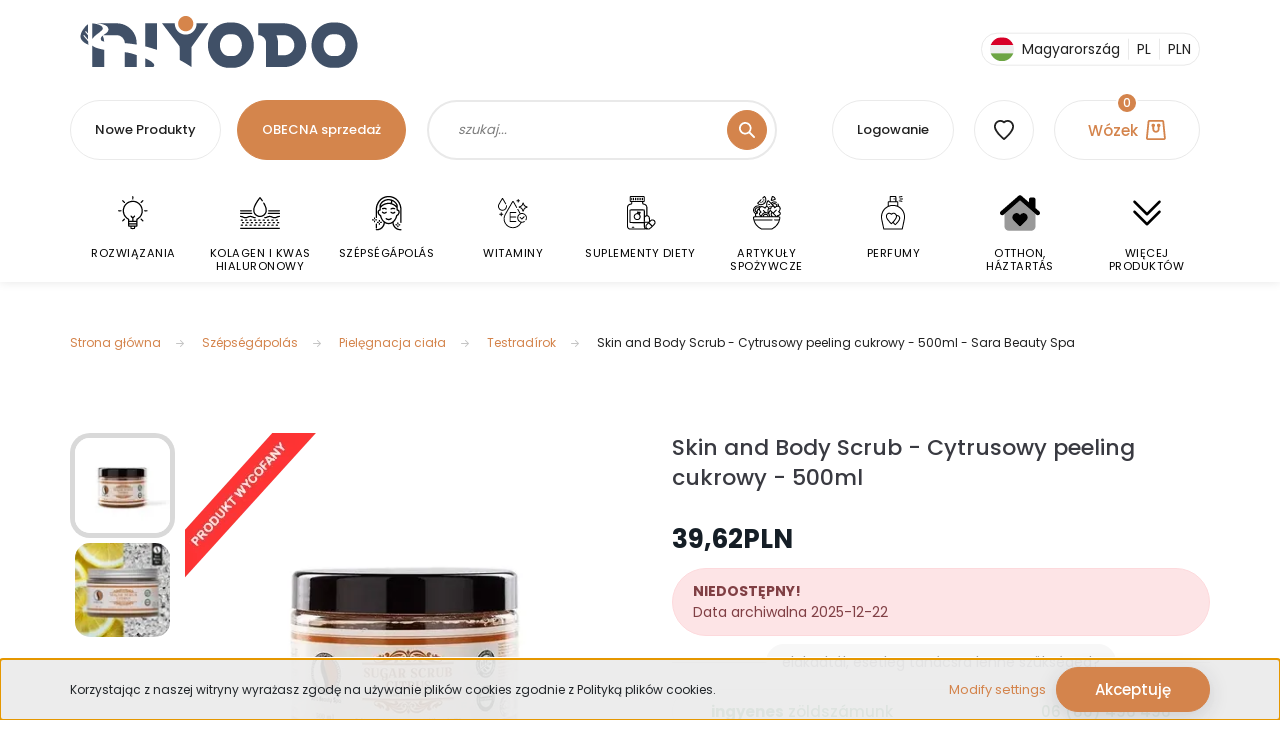

--- FILE ---
content_type: text/html; charset=UTF-8
request_url: https://niyodo.pl/borradir-es-testradir-citrus-cukorradir-500ml-sara-beauty-spa
body_size: 47749
content:
<!DOCTYPE html>
<html lang="pl" dir="ltr">
<head>
			
    <title>Skin and Body Scrub - Cytrusowy peeling cukrowy - 500ml - Sara Beauty Spa - 39,62PLN</title>
    <meta charset="utf-8">
    <meta name="description" content="Kup nasz Skin and Body Scrub - Cytrusowy peeling cukrowy - 500ml - Sara Beauty Spa teraz w najlepszej dostępnej cenie z bezpłatną dostawą w ciągu 24 godzin. Sprawdź nasze inne produkty w kategorii Testradírok.">
    <meta name="robots" content="index, follow">
    <link rel="image_src" href="https://cdn.niyodo.hu/niyodo-sr-cdn-link/custom/naturallady/image/data/product/ferfialom/SBS214-1.png.webp?lastmod=1720627425.1748211144">
    <meta property="og:title" content="Skin and Body Scrub - Cytrusowy peeling cukrowy - 500ml - Sara Beauty Spa" >
    <meta property="og:type" content="product" >
    <meta property="og:url" content="https://niyodo.pl/borradir-es-testradir-citrus-cukorradir-500ml-sara-beauty-spa" >
    <meta property="og:image" content="https://cdn.niyodo.hu/niyodo-sr-cdn-link/custom/naturallady/image/cache/w1719h900/product/ferfialom/SBS214-1.png.webp?lastmod=1720627425.1748211144" >
    <meta property="og:description" content="Citrus illatú cukorradír barnacukorral. Egy lépésben végzi el a bőrradírozást, és a bőrápolást. Eltávolítja a bőr elhalt hámrétegét, majd oliva-, mogyoró-, szőlőmag, és argán olajjal puhítja, hidratálja, megfiatalítja a..." >
    <link href="https://cdn.niyodo.hu/niyodo-sr-cdn-link/custom/naturallady/image/data/favicon.png?lastmod=1702864520.1748211144" rel="icon" >
    <link href="https://cdn.niyodo.hu/niyodo-sr-cdn-link/custom/naturallady/image/data/favicon.png?lastmod=1702864520.1748211144" rel="apple-touch-icon" >
    <base href="https://niyodo.pl:443" >
	
    <meta name="viewport" content="width=device-width, initial-scale=1, shrink-to-fit=no">
	
	<meta name="robots" content="max-snippet:50, max-image-preview:large">
	
	<link rel='preconnect' href='https://fonts.googleapis.com'>
	<link rel='preconnect' href='https://fonts.gstatic.com' crossorigin>
	
	<link rel="preload" href="https://fonts.googleapis.com/css?family=Alegreya+Sans+SC:400,900%7CLuckiest+Guy:400%7CPoppins:400,500,700%7CStalemate:400&display=swap" as="style">
	
	<link rel="preload" href="https://fonts.googleapis.com/css?family=Gruppo:400%7CMontserrat:400,400i%7COpen+Sans:400%7CYesteryear:400&display=swap" as="style">
	
	<link rel="stylesheet" href="https://fonts.googleapis.com/css?family=Alegreya+Sans+SC:400,900%7CLuckiest+Guy:400%7CPoppins:400,500,700%7CStalemate:400&display=swap" media="screen">
	
	<link rel="stylesheet" href="https://fonts.googleapis.com/css?family=Gruppo:400%7CMontserrat:400,400i%7COpen+Sans:400%7CYesteryear:400&display=swap" media="screen">

	<!--[if IE]> <meta http-equiv="X-UA-Compatible" content="IE=Edge,chrome=1"> <![endif]-->
            <link href="https://niyodo.pl/borradir-es-testradir-citrus-cukorradir-500ml-sara-beauty-spa" rel="canonical">
    	
	<link rel="preload" href="https://cdn.niyodo.hu/niyodo-sr-cdn-link/catalog/view/javascript/jquery/jquery-1.10.2.min.js?v=1484139539" as="script" >
	<script src="https://cdn.niyodo.hu/niyodo-sr-cdn-link/catalog/view/javascript/jquery/jquery-1.10.2.min.js?v=1484139539"></script>
	
	     
		<link rel="preload" href="https://cdn.niyodo.hu/niyodo-sr-cdn-link/custom/naturallady/catalog/view/theme/lasvegas_global/style/1743439252.1695827804.1720062029.1757530488.css?v=54555551748211144" as="style" >
		<link rel="stylesheet" href="https://cdn.niyodo.hu/niyodo-sr-cdn-link/custom/naturallady/catalog/view/theme/lasvegas_global/style/1743439252.1695827804.1720062029.1757530488.css?v=54555551748211144" media="screen">
       
		          
			<link rel="preload" href="https://cdn.niyodo.hu/niyodo-sr-cdn-link/custom/naturallady/catalog/view/theme/lasvegas_global/stylesheet/stylesheet.css?v=1757530488" as="style" >
			<link rel="stylesheet" href="https://cdn.niyodo.hu/niyodo-sr-cdn-link/custom/naturallady/catalog/view/theme/lasvegas_global/stylesheet/stylesheet.css?v=1757530488" media="screen">
	
        	
    		
	
		<meta name="format-detection" content="telephone=no">	
		
    				
		<link rel="preload" href="https://cdn.niyodo.hu/niyodo/data/New-Design-2022/fancybox2.css?v=1769602146" as="style">
		<link rel="stylesheet" href="https://cdn.niyodo.hu/niyodo/data/New-Design-2022/fancybox2.css?v=1769602146" media="screen">
	
        <script>
        window.nonProductQuality = 100;
    </script>
		

<script>!function(e){"function"==typeof define&&define.amd?define(e):e()}(function(){var e,t=["scroll","wheel","touchstart","touchmove","touchenter","touchend","touchleave","mouseout","mouseleave","mouseup","mousedown","mousemove","mouseenter","mousewheel","mouseover"];if(function(){var e=!1;try{var t=Object.defineProperty({},"passive",{get:function(){e=!0}});window.addEventListener("test",null,t),window.removeEventListener("test",null,t)}catch(e){}return e}()){var n=EventTarget.prototype.addEventListener;e=n,EventTarget.prototype.addEventListener=function(n,o,r){var i,s="object"==typeof r&&null!==r,u=s?r.capture:r;(r=s?function(e){var t=Object.getOwnPropertyDescriptor(e,"passive");return t&&!0!==t.writable&&void 0===t.set?Object.assign({},e):e}(r):{}).passive=void 0!==(i=r.passive)?i:-1!==t.indexOf(n)&&!0,r.capture=void 0!==u&&u,e.call(this,n,o,r)},EventTarget.prototype.addEventListener._original=e}});
</script>
	
	<link rel="preload" href="https://cdn.niyodo.hu/niyodo/data/New-Design-2022/slick.js" as="script">
	<script src="https://cdn.niyodo.hu/niyodo/data/New-Design-2022/slick.js" ></script>

                
    	
			
	<link rel="preload" href="https://cdn.niyodo.hu/niyodo-sr-cdn-link/catalog/view/javascript/countdown/jquery.countdown.min.js?v=1484139539" as="script" >
	<script src="https://cdn.niyodo.hu/niyodo-sr-cdn-link/catalog/view/javascript/countdown/jquery.countdown.min.js?v=1484139539"></script>
	
	<link rel="preload" href="https://cdn.niyodo.hu/niyodo-sr-cdn-link/catalog/view/javascript/countdown/countdown.js?v=1534107540" as="script" >
	<script src="https://cdn.niyodo.hu/niyodo-sr-cdn-link/catalog/view/javascript/countdown/countdown.js?v=1534107540"></script>
	
		
    <!--Header JavaScript codes--><script src="https://cdn.niyodo.hu/niyodo-sr-cdn-link/web/compiled/js/base.js?v=1769602145"></script><script src="https://cdn.niyodo.hu/niyodo-sr-cdn-link/web/compiled/js/fancybox2.js?v=1769602145"></script><script src="https://cdn.niyodo.hu/niyodo-sr-cdn-link/web/compiled/js/before_starter2_head.js?v=1769602145"></script><script src="https://cdn.niyodo.hu/niyodo-sr-cdn-link/web/compiled/js/before_starter2_productpage.js?v=1769602145"></script><script src="https://cdn.niyodo.hu/niyodo-sr-cdn-link/web/compiled/js/productreview.js?v=1769602145"></script><script src="https://cdn.niyodo.hu/niyodo-sr-cdn-link/web/compiled/js/nanobar.js?v=1769602145"></script><!--Header jQuery onLoad scripts--><script>window.countdownFormat='%D:%H:%M:%S';var BASEURL='https://niyodo.pl';Currency={"symbol_left":"","symbol_right":"PLN","decimal_place":2,"decimal_point":",","thousand_point":".","currency":"PLN","value":0.01103753};var ShopRenter=ShopRenter||{};ShopRenter.product={"id":11936,"sku":"SBS214","currency":"PLN","unitName":"db","price":39.619999999999997,"name":"Skin and Body Scrub - Cytrusowy peeling cukrowy - 500ml - Sara Beauty Spa","brand":"Sara Beauty Spa","currentVariant":{"Illat":"citrusos","Kiszerel\u00e9s":"500 ml"},"parent":{"id":11936,"sku":"SBS214","unitName":"db","price":39.619999999999997,"name":"Skin and Body Scrub - Cytrusowy peeling cukrowy - 500ml - Sara Beauty Spa"}};$(document).ready(function(){$('.fancybox').fancybox({maxWidth:820,maxHeight:650,afterLoad:function(){wrapCSS=$(this.element).data('fancybox-wrapcss');if(wrapCSS){$('.fancybox-wrap').addClass(wrapCSS);}},helpers:{thumbs:{width:50,height:50}}});$('.fancybox-inline').fancybox({maxWidth:820,maxHeight:650,type:'inline'});});$(window).load(function(){var init_similar_products_Scroller=function(){$("#similar_products .aurora-scroll-click-mode").each(function(){var max=0;$(this).find($(".list_prouctname")).each(function(){var h=$(this).height();max=h>max?h:max;});$(this).find($(".list_prouctname")).each(function(){$(this).height(max);});});$("#similar_products .aurora-scroll-click-mode").auroraScroll({autoMode:"click",frameRate:60,speed:2.5,direction:-1,elementClass:"product-snapshot",pauseAfter:false,horizontal:true,visible:1,arrowsPosition:2},function(){initAurora();});}
init_similar_products_Scroller();var init_boughtwith_Scroller=function(){$("#boughtwith .aurora-scroll-click-mode").each(function(){var max=0;$(this).find($(".list_prouctname")).each(function(){var h=$(this).height();max=h>max?h:max;});$(this).find($(".list_prouctname")).each(function(){$(this).height(max);});});$("#boughtwith .aurora-scroll-click-mode").auroraScroll({autoMode:"click",frameRate:60,speed:2.5,direction:-1,elementClass:"product-snapshot",pauseAfter:false,horizontal:true,visible:1,arrowsPosition:2},function(){initAurora();});}
init_boughtwith_Scroller();});</script><script src="https://cdn.niyodo.hu/niyodo-sr-cdn-link/web/compiled/js/vue/manifest.bundle.js?v=1769602142"></script><script>var ShopRenter=ShopRenter||{};ShopRenter.onCartUpdate=function(callable){document.addEventListener('cartChanged',callable)};ShopRenter.onItemAdd=function(callable){document.addEventListener('AddToCart',callable)};ShopRenter.onItemDelete=function(callable){document.addEventListener('deleteCart',callable)};ShopRenter.onSearchResultViewed=function(callable){document.addEventListener('AuroraSearchResultViewed',callable)};ShopRenter.onSubscribedForNewsletter=function(callable){document.addEventListener('AuroraSubscribedForNewsletter',callable)};ShopRenter.onCheckoutInitiated=function(callable){document.addEventListener('AuroraCheckoutInitiated',callable)};ShopRenter.onCheckoutShippingInfoAdded=function(callable){document.addEventListener('AuroraCheckoutShippingInfoAdded',callable)};ShopRenter.onCheckoutPaymentInfoAdded=function(callable){document.addEventListener('AuroraCheckoutPaymentInfoAdded',callable)};ShopRenter.onCheckoutOrderConfirmed=function(callable){document.addEventListener('AuroraCheckoutOrderConfirmed',callable)};ShopRenter.onCheckoutOrderPaid=function(callable){document.addEventListener('AuroraOrderPaid',callable)};ShopRenter.onCheckoutOrderPaidUnsuccessful=function(callable){document.addEventListener('AuroraOrderPaidUnsuccessful',callable)};ShopRenter.onProductPageViewed=function(callable){document.addEventListener('AuroraProductPageViewed',callable)};ShopRenter.onMarketingConsentChanged=function(callable){document.addEventListener('AuroraMarketingConsentChanged',callable)};ShopRenter.onCustomerRegistered=function(callable){document.addEventListener('AuroraCustomerRegistered',callable)};ShopRenter.onCustomerLoggedIn=function(callable){document.addEventListener('AuroraCustomerLoggedIn',callable)};ShopRenter.onCustomerUpdated=function(callable){document.addEventListener('AuroraCustomerUpdated',callable)};ShopRenter.onCartPageViewed=function(callable){document.addEventListener('AuroraCartPageViewed',callable)};ShopRenter.customer={"userId":0,"userClientIP":"3.135.208.15","userGroupId":8,"customerGroupTaxMode":"gross","customerGroupPriceMode":"only_gross","email":"","phoneNumber":"","name":{"firstName":"","lastName":""}};ShopRenter.theme={"name":"lasvegas_global","family":"lasvegas","parent":""};ShopRenter.shop={"name":"naturallady","locale":"pl","currency":{"code":"PLN","rate":0.01103753},"domain":"naturallady.myshoprenter.hu"};ShopRenter.page={"route":"product\/product","queryString":"borradir-es-testradir-citrus-cukorradir-500ml-sara-beauty-spa"};ShopRenter.formSubmit=function(form,callback){callback();};let loadedAsyncScriptCount=0;function asyncScriptLoaded(position){loadedAsyncScriptCount++;if(position==='body'){if(document.querySelectorAll('.async-script-tag').length===loadedAsyncScriptCount){if(/complete|interactive|loaded/.test(document.readyState)){document.dispatchEvent(new CustomEvent('asyncScriptsLoaded',{}));}else{document.addEventListener('DOMContentLoaded',()=>{document.dispatchEvent(new CustomEvent('asyncScriptsLoaded',{}));});}}}}</script><script async class="async-script-tag"onload="asyncScriptLoaded('header')"src="https://cdn.niyodo.hu/utanvet-ellenor/api/v1/shoprenter/utanvet-ellenor.js"></script><script async class="async-script-tag"onload="asyncScriptLoaded('header')"src="https://static2.rapidsearch.dev/resultpage.js?shop=naturallady.shoprenter.hu"></script><script src="https://cdn.niyodo.hu/niyodo-sr-cdn-link/web/compiled/js/vue/customerEventDispatcher.bundle.js?v=1769602142"></script>            
            
            <script>window.dataLayer=window.dataLayer||[];function gtag(){dataLayer.push(arguments)};var ShopRenter=ShopRenter||{};ShopRenter.config=ShopRenter.config||{};ShopRenter.config.googleConsentModeDefaultValue="denied";</script>                        <script   src="https://cdn.niyodo.hu/niyodo-sr-cdn-link/web/compiled/js/vue/googleConsentMode.bundle.js?v=1769602142"></script>

            <!-- Signals Gateway Pixel Code -->
  <script>
  !function(a,h,e,v,n,t,s)
    {if(a.cbq)return;n=a.cbq=function(){n.callMethod?
    n.callMethod.apply(n,arguments):n.queue.push(arguments)};
    if(!a._cbq)a._cbq=n;n.push=n;n.loaded=!0;n.version='2.0';
    n.queue=[];t=h.createElement(e);t.async=!0;
    t.src=v;s=h.getElementsByTagName(e)[0];
    s.parentNode.insertBefore(t,s)}(window, document,'script',
    'https://gateway.routing.niyodo.hu/sdk/3576740572936239433/events.js');
    cbq('setHost', 'https://routing.niyodo.hu/');
    cbq('init', '3576740572936239433');
    cbq('track', 'PageView');
  document.addEventListener('AuroraProductPageViewed', function(auroraEvent) {
                    fbq('track', 'ViewContent', {
                        content_type: 'product',
                        content_ids: [auroraEvent.detail.product.id.toString()],
                        value: parseFloat(auroraEvent.detail.product.grossUnitPrice),
                        currency: auroraEvent.detail.product.currency
                    }, {
                        eventID: auroraEvent.detail.event.id
                    });
                });
document.addEventListener('AuroraAddedToCart', function(auroraEvent) {
    var fbpId = [];
    var fbpValue = 0;
    var fbpCurrency = '';

    auroraEvent.detail.products.forEach(function(item) {
        fbpValue += parseFloat(item.grossUnitPrice) * item.quantity;
        fbpId.push(item.id);
        fbpCurrency = item.currency;
    });


    fbq('track', 'AddToCart', {
        content_ids: fbpId,
        content_type: 'product',
        value: fbpValue,
        currency: fbpCurrency
    }, {
        eventID: auroraEvent.detail.event.id
    });
})
window.addEventListener('AuroraMarketingCookie.Changed', function(event) {
            let consentStatus = event.detail.isAccepted ? 'grant' : 'revoke';
            if (typeof fbq === 'function') {
                fbq('consent', consentStatus);
            }
        });
</script>
    <!-- End Signals Gateway Pixel Code -->
<!-- Meta Pixel Code -->
<script>
!function(f,b,e,v,n,t,s)
{if(f.fbq)return;n=f.fbq=function(){n.callMethod?
n.callMethod.apply(n,arguments):n.queue.push(arguments)};
if(!f._fbq)f._fbq=n;n.push=n;n.loaded=!0;n.version='2.0';
n.queue=[];t=b.createElement(e);t.async=!0;
t.src=v;s=b.getElementsByTagName(e)[0];
s.parentNode.insertBefore(t,s)}(window, document,'script',
'https://connect.facebook.net/en_US/fbevents.js');
fbq('consent', 'revoke');
fbq('init', '4005311279797184');
fbq('track', 'PageView');
</script>
<noscript><img height="1" width="1" style="display:none"
src="https://www.facebook.com/tr?id=4005311279797184&ev=PageView&noscript=1"
/></noscript>
<!-- End Meta Pixel Code -->
            <!-- Google Tag Manager -->
<script>(function(w,d,s,l,i){w[l]=w[l]||[];w[l].push({'gtm.start':
new Date().getTime(),event:'gtm.js'});var f=d.getElementsByTagName(s)[0],
j=d.createElement(s),dl=l!='dataLayer'?'&l='+l:'';j.async=true;j.src=
'https://www.googletagmanager.com/gtm.js?id='+i+dl;f.parentNode.insertBefore(j,f);
})(window,document,'script','dataLayer','GTM-W335PXP4');</script>
<!-- End Google Tag Manager -->
            
            
                <!--Global site tag(gtag.js)--><script async src="https://www.googletagmanager.com/gtag/js?id=G-YH03K6T312"></script><script>window.dataLayer=window.dataLayer||[];function gtag(){dataLayer.push(arguments);}
gtag('js',new Date());gtag('config','G-YH03K6T312');gtag('config','AW-719313912',{"allow_enhanced_conversions":true});</script>                                <script   src="https://cdn.niyodo.hu/niyodo-sr-cdn-link/web/compiled/js/vue/GA4EventSender.bundle.js?v=1769602142"></script>

    
    
</head>
<body id="body" class="page-body product-page-body lasvegas_global-body desktop-device-body" role="document">
	<script>var bodyComputedStyle=window.getComputedStyle(document.body);ShopRenter.theme.breakpoints={'xs':parseInt(bodyComputedStyle.getPropertyValue('--breakpoint-xs')),'sm':parseInt(bodyComputedStyle.getPropertyValue('--breakpoint-sm')),'md':parseInt(bodyComputedStyle.getPropertyValue('--breakpoint-md')),'lg':parseInt(bodyComputedStyle.getPropertyValue('--breakpoint-lg')),'xl':parseInt(bodyComputedStyle.getPropertyValue('--breakpoint-xl'))}</script><!--Google Tag Manager(noscript)--><!--Google<!--End Google Tag Manager(noscript)-->
                    

<!-- cached --><div class="Fixed nanobar js-nanobar-first-login">
    <div class="container nanobar-container">
        <div class="row flex-column flex-sm-row">
            <div class="col-12 col-sm-6 col-lg-7 nanobar-text-cookies align-self-center text-sm-left">
                Korzystając z naszej witryny wyrażasz zgodę na używanie plików cookies zgodnie z Polityką plików cookies.
            </div>
            <div class="col-12 col-sm-6 col-lg-5 m-sm-0 text-center text-sm-right">
                <a href="#" class="btn btn-link nanobar-settings-button js-nanobar-settings-button">
                    Modify settings
                </a>
                <a href="#" class="btn btn-primary nanobar-btn js-nanobar-close-cookies" data-button-save-text="Save settings">
                    Akceptuję
                </a>
            </div>
        </div>
        <div class="nanobar-cookies js-nanobar-cookies flex-column flex-sm-row text-left pt-3 mt-3" style="display: none;">
            <div class="form-check pt-2 pb-2 pr-2 mb-0">
                <input class="form-check-input" type="checkbox" name="required_cookies" disabled checked >
                <label class="form-check-label">
                    Required cookies
                    <div class="cookies-help-text text-muted">
                        These cookies help make the webshop usable and workable.
                    </div>
                </label>
            </div>
            <div class="form-check pt-2 pb-2 pr-2 mb-0">
                <input class="form-check-input js-nanobar-marketing-cookies" type="checkbox" name="marketing_cookies"
                         checked="checked" >
                <label class="form-check-label">
                    Marketing cookies
                    <div class="cookies-help-text text-muted">
                        These cookies help us to display advertisements and products that match your interests in the webshop.
                    </div>
                </label>
            </div>
        </div>
    </div>
</div>

<script>
    (function ($) {
        $(document).ready(function () {
            new AuroraNanobar.FirstLogNanobarCheckbox(jQuery('.js-nanobar-first-login'), 'bottom');
        });
    })(jQuery);
</script><!-- /cached -->
<!-- cached --><div class="Fixed nanobar js-nanobar-free-shipping">
    <div class="container nanobar-container">
        <button type="button" class="close js-nanobar-close" aria-label="Close">
            <span aria-hidden="true">&times;</span>
        </button>
        <div class="nanobar-text px-3"></div>
    </div>
</div>

<script>$(document).ready(function(){document.nanobarInstance=new AuroraNanobar.FreeShippingNanobar($('.js-nanobar-free-shipping'),'bottom','500','','1');});</script><!-- /cached -->
                <!-- page-wrap -->

                <div class="page-wrap">
                                                <div id="section-header" class="section-wrapper ">
    
    

<header class="sticky-header">
    		<div class="d-none d-md-flex w-100">
			<div id="section-announcement_bar_lasvegas" class="section-wrapper ">
    
    


</div>
		</div>
				<div class="logo-row container px-4 d-none d-md-flex justify-space-between w-100 py-3">

<a class="navbar-brand" href="https://niyodo.hu" title="NIYODO" >
<svg xmlns="http://www.w3.org/2000/svg" xmlns:xlink="http://www.w3.org/1999/xlink" width="280px" height="52px" viewBox="0 0 277 52" version="1.1">
<g id="surface1">
<path style=" stroke:none;fill-rule:nonzero;fill:rgb(83.921569%,52.156863%,29.411765%);fill-opacity:1;" d="M 104.183594 0 L 106.320312 0 C 108.242188 0.34375 110.023438 1.40625 111.234375 2.941406 C 112.257812 4.210938 112.804688 5.828125 112.839844 7.453125 C 112.890625 9.679688 111.925781 11.910156 110.257812 13.375 C 107.75 15.65625 103.695312 15.898438 100.933594 13.949219 C 98.792969 12.503906 97.507812 9.902344 97.613281 7.320312 C 97.675781 6.039062 98.027344 4.761719 98.710938 3.667969 C 99.898438 1.734375 101.949219 0.367188 104.183594 0 Z M 104.183594 0 "/>
<path style=" stroke:none;fill-rule:nonzero;fill:rgb(25.098039%,31.372549%,40.392157%);fill-opacity:1;" d="M 146.363281 6.628906 C 148.511719 6.476562 150.667969 6.558594 152.816406 6.546875 C 157.375 6.566406 161.871094 8.316406 165.335938 11.269531 C 168.5625 14 170.945312 17.691406 172.214844 21.722656 C 173.90625 27.039062 173.722656 32.929688 171.695312 38.128906 C 170.339844 41.59375 168.152344 44.75 165.292969 47.136719 C 163.308594 48.800781 161.015625 50.101562 158.554688 50.902344 C 156.027344 51.75 153.332031 51.90625 150.6875 51.835938 C 149.933594 51.800781 149.179688 51.800781 148.429688 51.839844 C 144.617188 51.878906 140.804688 50.769531 137.605469 48.6875 C 134.257812 46.539062 131.589844 43.398438 129.851562 39.824219 C 127.433594 34.875 126.835938 29.085938 128.046875 23.722656 C 128.960938 19.617188 130.984375 15.75 133.90625 12.726562 C 137.191406 9.339844 141.648438 7.039062 146.363281 6.628906 M 147.128906 18.414062 C 145.441406 18.660156 143.890625 19.546875 142.691406 20.738281 C 138.382812 25.097656 138.289062 32.828125 142.410156 37.339844 C 143.847656 38.90625 145.875 40.011719 148.027344 40.035156 C 149.355469 40.035156 150.683594 40.0625 152.011719 40.039062 C 152.8125 40.050781 153.621094 40.03125 154.394531 39.816406 C 156.503906 39.265625 158.28125 37.78125 159.457031 35.96875 C 162.355469 31.539062 162.035156 25.183594 158.527344 21.183594 C 157.011719 19.433594 154.753906 18.257812 152.414062 18.328125 C 150.652344 18.378906 148.886719 18.238281 147.128906 18.414062 Z M 147.128906 18.414062 "/>
<path style=" stroke:none;fill-rule:nonzero;fill:rgb(25.098039%,31.372549%,40.392157%);fill-opacity:1;" d="M 247.472656 7.007812 C 250.347656 6.332031 253.320312 6.589844 256.246094 6.542969 C 261.667969 6.546875 266.96875 9.007812 270.640625 12.980469 C 273.765625 16.328125 275.824219 20.644531 276.542969 25.171875 C 276.65625 25.804688 276.640625 26.476562 276.945312 27.0625 L 276.945312 31.308594 C 276.65625 32.40625 276.585938 33.546875 276.285156 34.644531 C 275.296875 38.765625 273.300781 42.675781 270.339844 45.722656 C 267.261719 48.882812 263.148438 51.054688 258.769531 51.648438 C 256.832031 51.921875 254.867188 51.832031 252.917969 51.847656 C 251.339844 51.863281 249.753906 51.804688 248.199219 51.515625 C 245.761719 51.066406 243.414062 50.140625 241.3125 48.820312 C 238.027344 46.757812 235.371094 43.75 233.597656 40.304688 C 231.164062 35.605469 230.402344 30.09375 231.320312 24.886719 C 232.03125 20.738281 233.855469 16.78125 236.613281 13.601562 C 239.433594 10.347656 243.261719 7.933594 247.472656 7.007812 M 250.324219 18.460938 C 248.105469 18.902344 246.203125 20.390625 244.953125 22.246094 C 242.082031 26.488281 242.207031 32.558594 245.324219 36.636719 C 246.746094 38.527344 248.941406 39.929688 251.339844 40.03125 C 252.972656 40.050781 254.605469 40.035156 256.242188 40.035156 C 257.722656 40.027344 259.167969 39.5 260.382812 38.660156 C 262.109375 37.46875 263.359375 35.667969 264.101562 33.71875 C 265.648438 29.644531 265.003906 24.714844 262.175781 21.351562 C 260.660156 19.527344 258.367188 18.265625 255.964844 18.328125 C 254.085938 18.386719 252.191406 18.203125 250.324219 18.460938 Z M 250.324219 18.460938 "/>
<path style=" stroke:none;fill-rule:nonzero;fill:rgb(25.098039%,31.372549%,40.392157%);fill-opacity:1;" d="M 16.277344 7.292969 C 22.445312 7.335938 28.617188 7.304688 34.785156 7.316406 C 36.113281 7.347656 37.445312 7.28125 38.765625 7.449219 C 42.941406 7.9375 46.90625 9.871094 49.964844 12.75 C 52.535156 15.148438 54.457031 18.242188 55.417969 21.636719 C 56.0625 23.878906 56.265625 26.230469 56.1875 28.558594 C 52.226562 27.953125 48.253906 27.441406 44.265625 27.09375 C 44.285156 23.097656 40.847656 19.414062 36.855469 19.253906 C 32.148438 19.191406 27.441406 19.246094 22.734375 19.21875 C 24.054688 18.179688 25.582031 17.40625 26.722656 16.152344 C 27.453125 15.355469 28.027344 14.304688 27.90625 13.1875 C 27.746094 11.476562 26.453125 10.0625 24.964844 9.328125 C 22.289062 7.921875 19.226562 7.652344 16.277344 7.292969 Z M 16.277344 7.292969 "/>
<path style=" stroke:none;fill-rule:nonzero;fill:rgb(25.098039%,31.372549%,40.392157%);fill-opacity:1;" d="M 64.644531 7.339844 C 68.628906 7.296875 72.609375 7.308594 76.59375 7.332031 C 76.589844 16.195312 76.609375 25.058594 76.582031 33.921875 C 72.652344 32.578125 68.691406 31.320312 64.660156 30.324219 C 64.621094 22.660156 64.652344 15 64.644531 7.339844 Z M 64.644531 7.339844 "/>
<path style=" stroke:none;fill-rule:nonzero;fill:rgb(25.098039%,31.372549%,40.392157%);fill-opacity:1;" d="M 81.535156 7.339844 C 85.792969 7.292969 90.050781 7.316406 94.304688 7.324219 C 94.234375 9.644531 94.917969 11.976562 96.226562 13.890625 C 97.472656 15.714844 99.28125 17.152344 101.351562 17.917969 C 103.484375 18.738281 105.863281 18.835938 108.066406 18.234375 C 112.792969 17 116.316406 12.230469 116.078125 7.328125 C 120 7.300781 123.921875 7.320312 127.84375 7.316406 C 122.429688 15.214844 116.726562 22.90625 111.238281 30.75 C 111.148438 30.871094 111.109375 31.003906 111.121094 31.15625 C 111.074219 37.792969 111.128906 44.4375 111.089844 51.074219 C 107.246094 48.488281 103.238281 46.164062 99.175781 43.949219 C 99.101562 39.507812 99.222656 35.066406 99.121094 30.628906 C 99.148438 30.289062 98.851562 30.0625 98.683594 29.808594 C 92.976562 22.308594 87.21875 14.855469 81.535156 7.339844 Z M 81.535156 7.339844 "/>
<path style=" stroke:none;fill-rule:nonzero;fill:rgb(25.098039%,31.372549%,40.392157%);fill-opacity:1;" d="M 177.660156 7.328125 C 184.910156 7.304688 192.164062 7.316406 199.414062 7.316406 C 201.886719 7.332031 204.378906 7.207031 206.828125 7.617188 C 209.4375 8.015625 211.992188 8.832031 214.316406 10.097656 C 218.035156 12.148438 221.183594 15.257812 223.203125 19.011719 C 225.429688 23.089844 226.25 27.90625 225.542969 32.496094 C 224.894531 36.824219 222.898438 40.941406 219.882812 44.109375 C 216.636719 47.539062 212.289062 49.921875 207.644531 50.746094 C 205.191406 51.210938 202.6875 51.027344 200.210938 51.070312 C 195.34375 51.089844 190.472656 51.082031 185.605469 51.066406 C 185.597656 43.636719 185.617188 36.207031 185.59375 28.773438 C 185.566406 27.484375 185.699219 26.160156 185.328125 24.90625 C 184.398438 21.578125 181.109375 19.082031 177.660156 19.117188 C 177.660156 15.1875 177.660156 11.257812 177.660156 7.328125 M 195.972656 19.269531 C 196.6875 20.984375 197.1875 22.792969 197.410156 24.636719 C 197.605469 26.140625 197.542969 27.660156 197.554688 29.171875 C 197.5625 32.527344 197.539062 35.882812 197.566406 39.234375 C 199.070312 39.238281 200.570312 39.265625 202.074219 39.238281 C 203.246094 39.21875 204.433594 39.308594 205.59375 39.074219 C 208.167969 38.59375 210.542969 37.082031 212.046875 34.925781 C 213.222656 33.257812 213.855469 31.214844 213.832031 29.171875 C 213.832031 26.859375 212.957031 24.570312 211.460938 22.820312 C 209.886719 20.984375 207.652344 19.726562 205.261719 19.367188 C 204.207031 19.203125 203.136719 19.273438 202.074219 19.257812 C 200.039062 19.246094 198.007812 19.25 195.972656 19.269531 Z M 195.972656 19.269531 "/>
<path style=" stroke:none;fill-rule:nonzero;fill:rgb(25.098039%,31.372549%,40.392157%);fill-opacity:1;" d="M 11.828125 7.367188 C 14.574219 7.65625 17.398438 8.050781 19.863281 9.390625 C 20.589844 9.8125 21.390625 10.242188 21.808594 11.011719 C 22.367188 11.945312 22.375 13.265625 21.601562 14.078125 C 18.539062 17.222656 14.289062 19.125 11.839844 22.882812 C 11.792969 17.710938 11.816406 12.539062 11.828125 7.367188 Z M 11.828125 7.367188 "/>
<path style=" stroke:none;fill-rule:nonzero;fill:rgb(25.098039%,31.372549%,40.392157%);fill-opacity:1;" d="M 2.253906 13.984375 C 3.675781 11.6875 5.523438 9.675781 7.597656 7.960938 C 7.597656 11.167969 7.621094 14.378906 7.609375 17.589844 C 6.917969 16.839844 6.316406 16.007812 5.597656 15.289062 C 5.3125 14.945312 4.769531 15.230469 4.695312 15.609375 C 4.621094 15.847656 4.824219 16.035156 4.949219 16.210938 C 5.820312 17.257812 6.726562 18.269531 7.597656 19.316406 C 7.640625 20.726562 7.617188 22.136719 7.621094 23.550781 C 6.53125 22.363281 5.519531 21.113281 4.464844 19.898438 C 4.226562 19.632812 4.011719 19.335938 3.714844 19.132812 C 3.273438 18.972656 2.726562 19.5625 3.066406 19.957031 C 4.535156 21.792969 6.144531 23.511719 7.621094 25.34375 C 7.59375 26.484375 7.726562 27.621094 8 28.730469 C 5.851562 27.921875 3.757812 26.824219 2.144531 25.15625 C 1.011719 23.980469 0.0742188 22.492188 0 20.8125 L 0 20.292969 C 0.09375 18.015625 1.085938 15.894531 2.253906 13.984375 Z M 2.253906 13.984375 "/>
<path style=" stroke:none;fill-rule:nonzero;fill:rgb(25.098039%,31.372549%,40.392157%);fill-opacity:1;" d="M 20.519531 24.035156 C 19.734375 22.378906 20.832031 20.449219 22.304688 19.613281 C 23.050781 21.523438 23.578125 23.53125 23.703125 25.582031 C 22.5625 25.332031 21.1875 25.113281 20.519531 24.035156 Z M 20.519531 24.035156 "/>
<path style=" stroke:none;fill-rule:nonzero;fill:rgb(25.098039%,31.372549%,40.392157%);fill-opacity:1;" d="M 11.828125 29.621094 C 13.113281 30.679688 14.613281 31.441406 16.175781 31.988281 C 18.644531 32.855469 21.234375 33.25 23.777344 33.820312 C 23.773438 39.570312 23.789062 45.320312 23.765625 51.070312 C 19.789062 51.085938 15.8125 51.085938 11.839844 51.070312 C 11.816406 43.921875 11.832031 36.769531 11.828125 29.621094 Z M 11.828125 29.621094 "/>
<path style=" stroke:none;fill-rule:nonzero;fill:rgb(25.098039%,31.372549%,40.392157%);fill-opacity:1;" d="M 44.234375 51.046875 C 44.238281 46.085938 44.21875 41.128906 44.242188 36.167969 C 48.328125 36.570312 52.292969 37.707031 56.15625 39.0625 C 56.242188 43.0625 56.1875 47.066406 56.179688 51.070312 C 52.199219 51.070312 48.214844 51.113281 44.234375 51.046875 Z M 44.234375 51.046875 "/>
<path style=" stroke:none;fill-rule:nonzero;fill:rgb(25.098039%,31.372549%,40.392157%);fill-opacity:1;" d="M 64.648438 42.28125 C 67.605469 43.597656 70.679688 44.964844 72.917969 47.394531 C 73.714844 48.183594 73.992188 49.558594 73.316406 50.503906 C 73.105469 50.761719 72.851562 51.078125 72.488281 51.054688 C 69.875 51.101562 67.261719 51.085938 64.644531 51.058594 C 64.644531 48.132812 64.644531 45.207031 64.648438 42.28125 Z M 64.648438 42.28125 "/>
</g>
</svg>
</a>
			
			    <div id="section-country_selector" class="section-wrapper ">
    
    <link rel="preload" href="https://cdn.niyodo.hu/niyodo/data/New-Design-2022/Country/select2-min.css" as="style" onload="this.onload=null;this.rel='stylesheet'" >

<link rel="preload" href="https://cdn.niyodo.hu/niyodo/data/New-Design-2022/Country/select2-min.js" as="script" ><script src="https://cdn.niyodo.hu/niyodo/data/New-Design-2022/Country/select2-min.js"></script>

<div id="country-selector-popup" style="display: none;" class="module content-module section-module section-contact shoprenter-section home-position">
    <div class="module-body section-module-body">
		<div class="d-flex">
			<div class="col-12 col-md-5 d-none d-md-block image">
			</div>
			<div class="col-12 col-md-7 px-4 settings">
				<div class="module-head text-center my-4">
					<h3 class="module-head-title mb-5">Wybierz kraj</h3>
					<h5 class="subtitle"></h5>
				</div>
				
				<div class="mb-3 select-shipping-country">
					<label>
						Wybierz kraj dostawy!
					</label>
					<select class="dest">
												<option value="97/zone/1936" data-img-url="https://ik.imagekit.io/ellns2dxik/niyodo/data/New-Design-2022/Footer_Flag/hu-flag.svg">
							Magyarország
						</option>
												<option value="189/zone/2925" data-img-url="https://ik.imagekit.io/ellns2dxik/niyodo/data/New-Design-2022/Footer_Flag/sk-flag.svg">
							Slovensko
						</option>
												<option value="175/zone/2489" data-img-url="https://ik.imagekit.io/ellns2dxik/niyodo/data/New-Design-2022/Footer_Flag/ro-flag.svg">
							România
						</option>
												<option value="170/zone/2631" data-img-url="https://ik.imagekit.io/ellns2dxik/niyodo/data/New-Design-2022/Footer_Flag/pl-flag.svg">
							Polska
						</option>
												<option value="14/zone/199" data-img-url="https://ik.imagekit.io/ellns2dxik/niyodo/data/New-Design-2022/Footer_Flag/at-flag.svg">
							Österreich
						</option>
												<option value="81/zone/1254" data-img-url="https://ik.imagekit.io/ellns2dxik/niyodo/data/New-Design-2022/Footer_Flag/de-flag.svg">
							Deutschland
						</option>
												<option value="56/zone/890" data-img-url="https://ik.imagekit.io/ellns2dxik/niyodo/data/New-Design-2022/Footer_Flag/cz-flag.svg">
							Česká republika
						</option>
											</select>
				</div>

				<div class="mb-3 languageselect">
					<label>
						Wybierz język!
					</label>
					<div class="source d-none">
						<!-- cached -->
    <form action="/" method="post" enctype="multipart/form-data" id="language-form">
        <div class="d-flex justify-content-lg-between mr-4">
                            <select class="form-control form-control-sm languageselect-select" name="language_code" onchange="this.form.submit()" aria-label="Language">
                                            <option
                            value="hu" >
                            Hungarian
                        </option>
                                            <option
                            value="sk" >
                            Slovak
                        </option>
                                            <option
                            value="ro" >
                            Romanian
                        </option>
                                            <option
                            value="pl" selected="selected">
                            Polski
                        </option>
                                            <option
                            value="cz" >
                            Czech
                        </option>
                                            <option
                            value="de" >
                            German
                        </option>
                                    </select>
                    </div>
        <script>$(window).load(function(){$('.language-change').one('click',function(){var language_code=$(this).parent('.language-data').data('langcode');$('input[name="language_code"]').attr('value',language_code);$('#language-form').submit();});});</script>    </form>
<!-- /cached -->
					</div>
					<select class="dest">
						
					</select>
				</div>

				<div class="mb-3 currenciesselect">
					<label>
						Wybierz walutę!
					</label>
					<div class="source d-none">
						<!-- cached -->
    <form action="/" method="post" enctype="multipart/form-data">
        <select class="form-control form-control-sm currencieselect-select" name="currency_id" onchange="this.form.submit()" aria-label="Currencies">
                            <option
                    value="HUF" >
                    HUF
                </option>
                            <option
                    value="EUR" >
                    EUR
                </option>
                            <option
                    value="RON" >
                    RON
                </option>
                            <option
                    value="PLN" selected="selected">
                    PLN
                </option>
                            <option
                    value="CZK" >
                    CZK
                </option>
                    </select>
    </form>
<!-- /cached -->
					</div>
					<select class="dest">
						
					</select>
				</div>

				<div class="footer text-center pb-5 mt-4">
					<button class="button btn btn-primary save">
                		Ratunek
					</button>
				</div>
			</div>
		</div>
		<div class="loading" style="transform: translate(-50%, -50%);position: absolute;top: 50%;left: 50%;height: auto;display: none;">
			<svg xmlns="http://www.w3.org/2000/svg" xmlns:xlink="http://www.w3.org/1999/xlink" style="margin: auto; background: rgba(0, 0, 0,0); display: block;" width="100px" height="100px" viewBox="0 0 100 100" preserveAspectRatio="xMidYMid">
      <circle cx="50" cy="50" r="30" stroke="#dddddd" stroke-width="8" stroke-linecap="round" fill="none">
      <animateTransform attributeName="transform" type="rotate" repeatCount="indefinite" dur="1s" values="0 50 50;180 50 50;720 50 50" keyTimes="0;0.5;1"></animateTransform>
      <animate attributeName="stroke-dasharray" repeatCount="indefinite" dur="1s" values="18.84955592153876 169.64600329384882;94.2477796076938 94.24777960769377;18.84955592153876 169.64600329384882" keyTimes="0;0.5;1"></animate>
      </circle>
			</svg>
		</div>
	</div>
</div>

<span class="button-container">
	<label>
		
	</label>
	<button class="open-county-selector">
		<img src="https://cdn.niyodo.hu/niyodo/data/New-Design-2022/Footer_Flag/hu-flag.svg" alt="NIYODO.hu - hungary-flag.svg" title="NIYODO.hu - hungary-flag.svg" width="25" height="25" loading="lazy" >
		<span class="country ml-2"></span>
		<span class="language ml-2 pl-2"></span>
		<span class="vat ml-2 pl-2"></span>
	</button>
</span>


<style>
	.logo-row {
		position: relative;
	}
	
	#section-country_selector {
		margin: 0;
		position: absolute;
		right: 25px;
		transform: translate(0, 50%);
	}
	#section-country_selector .button-container {
		display: flex;
    	align-items: center;
	}
	#section-country_selector .button-container label {
		margin: 0 1rem 0 0;
		color: white;
	}
	#section-country_selector .open-county-selector {
		display: flex;
		background: transparent;
		color: #212121;
		border: 1px solid #E9E9E9;
		padding: 0.2rem 0.5rem;
		border-radius: 5rem;
		align-items: center;
		transition: 0.2s;
	}
	#section-country_selector .open-county-selector:hover {
		border-color: #B5B8BE;
    	color: #d4844c;
	}
	#section-country_selector .open-county-selector img {
		max-width: 24px;
	}
	#section-country_selector .open-county-selector .language,
	#section-country_selector .open-county-selector .vat {
		border-left: 1px solid #e9e9e9;
	}
	#country-selector-popup,
	#country-selector-popup .module-body,
	#country-selector-popup .module-body > div {
		height: 100%;
		margin: 0;
		border-radius: 4px;
	}
	#country-selector-popup .image {
		background: url(https://cdn.niyodo.hu/niyodo-sr-cdn-link/tr:f-webp,q-80/custom/naturallady/image/data/New-Design-2022/world.jpg.webp?v=1748211144);
	
		background-position: center;
		min-width: 260px;
		filter: sepia(0.2) hue-rotate(-15deg);
	}
	#country-selector-popup .subtitle {
		font-weight: 300;
		font-size: 1rem;
	}
	#country-selector-popup .settings {
		display: flex;
    	flex-direction: column;
	}
	#country-selector-popup .settings label {
		display: block;
		font-weight: 300;
	}
	#country-selector-popup .settings .img-flag {
		max-width: 22px;
		vertical-align: text-bottom;
		margin-right: 0.25rem;
	}
	#country-selector-popup .settings .footer {
    	margin-top: auto !important;
	}
	.select2-container--default .select2-selection--single {
		border-radius: 0.8rem;
		border-color: #E9E9E9
	}
</style>
<script>(function($){let $body=$('body');let $countrySelectorPopup=$('#country-selector-popup');let currentShippingCountryCode=localStorage.getItem('shipping-country-code');if(currentShippingCountryCode){let optionsIndex={};$countrySelectorPopup.find('.select-shipping-country select option').each(function(){let $this=$(this);let value=$this.attr('value');optionsIndex[value.split('/')[0]]=value;});let onlyCountry=currentShippingCountryCode.split('/')[0];$countrySelectorPopup.find('.select-shipping-country select').val(optionsIndex[onlyCountry]);localStorage.setItem('shipping-country-code',optionsIndex[onlyCountry])}
let $currencySelectSource=$countrySelectorPopup.find('.currenciesselect .source select');let $currencySelectDest=$countrySelectorPopup.find('.currenciesselect select.dest');$currencySelectSource.find('option').clone().appendTo($currencySelectDest);let $languageselect=$countrySelectorPopup.find('.languageselect select');$countrySelectorPopup.find('.languageselect .source .languageselect-select option').each(function(){let $this=$(this);let $option=$('<option>'+$this.attr('value').toUpperCase()+'</option>');if($this.attr('selected')){$option.attr('selected','selected');}
$option.appendTo($languageselect);});let $button=$('.open-county-selector');let $selectedShippingCountry=$countrySelectorPopup.find('.select-shipping-country select').find(':selected');$button.find('img').attr('src',$selectedShippingCountry.attr('data-img-url'));$button.find('.country').text($selectedShippingCountry.html());$button.find('.language').text($languageselect.val());$button.find('.vat').text($currencySelectSource.find(':selected').text());let select2=$countrySelectorPopup.find('select.dest').select2({width:'100%',dropdownParent:$($countrySelectorPopup),templateSelection:function(state){let imageUrl=$(state.element).attr('data-img-url');if(!imageUrl){return state.text;}
if(!state.id){return state.text;}
let $state=$('<span><img class="img-flag" alt="Language" > <span></span></span>');$state.find('span').text(state.text);$state.find('img').attr('src',$(state.element).attr('data-img-url'));return $state;}}).on('select2:select',function(){let $this=$(this);if(!$this.parent().hasClass('select-shipping-country')){return;}
const country=$this.val();let locales={};locales['97/zone/1936']={code:'97/zone/1936',vat:'HUF'.toUpperCase(),lang:'HU'}
locales['189/zone/2925']={code:'189/zone/2925',vat:'EUR'.toUpperCase(),lang:'SK'}
locales['175/zone/2489']={code:'175/zone/2489',vat:'RON'.toUpperCase(),lang:'RO'}
locales['170/zone/2631']={code:'170/zone/2631',vat:'PLN'.toUpperCase(),lang:'PL'}
locales['14/zone/199']={code:'14/zone/199',vat:'EUR'.toUpperCase(),lang:'DE'}
locales['81/zone/1254']={code:'81/zone/1254',vat:'EUR'.toUpperCase(),lang:'DE'}
locales['56/zone/890']={code:'56/zone/890',vat:'CZK'.toUpperCase(),lang:'CZ'}
const lang=locales[country].lang;const vat=locales[country].vat;$(select2[1]).val(lang).trigger('change');$(select2[2]).val(vat).trigger('change');console.log($(select2[1]).val(),lang,$(select2[2]).val(),vat);});$countrySelectorPopup.find('.save').on('click',function(){$(this).off();let requests=[];let country,lang,vat;$countrySelectorPopup.find('select.dest,select.dest-languageselect').each(function(){let $this=$(this);let $parent=$this.parent();if($parent.hasClass('select-shipping-country')){country=$this.val();}else if($parent.hasClass('languageselect')){lang=$this.val().toLowerCase();}else if($parent.hasClass('currenciesselect')){vat=$this.val().toUpperCase().substr(0,3);}});save(country,lang,vat);});function save(country,lang,vat){let requests=[];localStorage.setItem('shipping-country-code',country);requests.push({url:'https://'+'niyodo.hu'+'/checkout/shippingmethod/country/'+country,crossDomain:true,});let langFormData=new FormData();langFormData.append('language_code',lang);requests.push({url:'https://niyodo.hu/index.php',type:'POST',enctype:'multipart/form-data',processData:false,contentType:false,cache:false,crossDomain:true,data:langFormData});let vatFormData=new FormData();vatFormData.append('currency_id',vat);requests.push({url:'https://niyodo.hu/index.php',type:'POST',enctype:'multipart/form-data',processData:false,contentType:false,cache:false,crossDomain:true,data:vatFormData});let $loading=$('.loading');$loading.siblings().css('filter','blur(5px)').css('opacity','0.2');$loading.css('display','block');$.ajax(requests[0]).done(function(){console.log('>>',requests[0]);$.ajax(requests[1]).done(function(){console.log('>>',requests[1]);$.ajax(requests[2]).done(function(){location.reload();console.log('>>',requests[2]);}).fail(function(){location.reload();});}).fail(function(){location.reload();});}).fail(function(){location.reload();});}
let $openCountySelector=$('.open-county-selector');$('.open-county-selector').on('click',function(){$('<a href="#country-selector-popup">').fancybox({maxWidth:800,maxHeight:700,minHeight:700,fitToView:false,width:'100%',height:'100%',autoSize:false,closeClick:false,padding:0}).click();});})(jQuery);</script> </div>

		</div>
				<div class="d-flex w-100 pt-2">
			<div class="container pt-2">
				<nav class="navbar header-navbar navbar-expand-lg justify-content-between">
					
										
					
					    <div id="section-header-buttons" class="section-wrapper ">
    
    <div class="header-buttons">
					
		<a href="/index.php?route=product/list&latest=29" class="header-button btn btn-outline-secondary mr-3 ">
			Nowe Produkty
		</a>
										
		<a href="/index.php?route=product/list&sort=bestseller&order=DESC&page=1&special=1" class="header-button btn btn-outline-secondary mr-3 highlighted">
			OBECNA sprzedaż
		</a>
	</div>

<style>
	#section-header-buttons .header-buttons {
		display: flex;
	}
	#section-header-buttons .header-button {
		height: 60px;
		display: flex;
		justify-content: center;
		align-items: center;
		padding: 12px 24px;
	}
	#section-header-buttons .header-button.highlighted {
		border-color: #e3af8a;
		background: #e3af8a;
		color: white;
	}
	#section-header-buttons .header-button.highlighted:hover {
		border-color: #B76B35;
    	background-color: #B76B35 !important;
	}
								.header-category #cat_463{
			display: none;
		}
			</style>

</div>
					
				

					<div class="dropdown search-module d-flex">
						<div class="input-group rounded-right">
							<input class="form-control form-control-lg disableAutocomplete rounded-right" type="text" placeholder="szukaj..." value=""
								   id="filter_keyword" 
								   onclick="this.value=(this.value==this.defaultValue)?'':this.value;"/>
							<div class="input-group-append">
								<button class="btn btn-primary rounded" type="button" onclick="moduleSearch();" aria-label="Search">
									<svg width="16" height="16" viewBox="0 0 16 16" fill="currentColor" xmlns="https://www.w3.org/2000/svg">
    <path d="M10.6802 1.82958C8.24076 -0.609861 4.27077 -0.609861 1.82958 1.82958C-0.609861 4.2699 -0.609861 8.24076 1.82958 10.6802C3.01176 11.8624 4.58334 12.5137 6.25533 12.5137C7.62479 12.5137 8.92292 12.0703 9.99842 11.2627L14.4738 15.7381C14.6484 15.9127 14.8772 16 15.1059 16C15.3347 16 15.5634 15.9127 15.7381 15.7381C16.0873 15.3888 16.0873 14.8231 15.7381 14.4738L11.2627 9.99842C12.0703 8.92298 12.5137 7.62479 12.5137 6.25533C12.5137 4.58334 11.8624 3.01176 10.6802 1.82958ZM3.09383 9.41595C1.35112 7.67324 1.35112 4.83741 3.09383 3.09383C3.96519 2.22248 5.11069 1.7868 6.25533 1.7868C7.39996 1.7868 8.5446 2.22248 9.41595 3.09383C10.2602 3.93812 10.7256 5.06093 10.7256 6.25533C10.7256 7.44886 10.2602 8.57166 9.41595 9.41595C8.57166 10.2602 7.44886 10.7256 6.25533 10.7256C5.06093 10.7256 3.93812 10.2602 3.09383 9.41595Z"/>
</svg>

								</button>
							</div>
						</div>

						<input type="hidden" id="filter_description" value="1"/>
						<input type="hidden" id="search_shopname" value="naturallady"/>
						<div id="results" class="dropdown-menu search-results"></div>
					</div>

					
					<!-- cached -->
    <ul class="nav login-list">
                    <li class="nav-item nav-item-login-button">
                <a class="btn btn-outline-secondary" href="/customer/login" title="Logowanie">
                    Logowanie
                </a>
            </li>
            </ul>
<!-- /cached -->
					<hx:include src="/_fragment?_path=_format%3Dhtml%26_locale%3Den%26_controller%3Dmodule%252Fwishlist&amp;_hash=FaxHO417O0y7lVppTKqsoatx8ITvuY4JhPdjArS%2F2P0%3D"></hx:include>
					
										<div id="js-cart" style="width:166px;">						
						<hx:include src="/_fragment?_path=_format%3Dhtml%26_locale%3Den%26_controller%3Dmodule%252Fcart&amp;_hash=ndYEEhOgVuJmQ06A1Ls7VLyOPtN3CtmjR%2BTSUJhukLU%3D"></hx:include>
					</div>
										
				</nav>
			</div>
		</div>
				<div class="header-category w-100 pt-2">
			<div class="container">
				<nav class="navbar header-category-navbar">
					 
	
	

	<ul class="nav nav-pills category category-menu sf-menu sf-horizontal cached">
		<li id="cat_329" class="nav-item item category-list module-list parent even level-1">
	<a href="https://niyodo.pl/megoldasok" class="nav-link" title="Rozwiązania">
					
			<div class="category-icon pt-2 pb-1" style="width: 54px; height: 54px">
				<img src="https://cdn.niyodo.hu/niyodo/data/kategoria/329.svg" alt="Rozwiązania - 329.svg" title="Rozwiązania - 329.svg" width="40" height="40" loading="lazy" fetchpriority="high">
			</div>			
			<div class="category-name px-1 py-2">Rozwiązania</div>
			</a>
					        <ul class="nav flex-column children"><li id="cat_806" class="nav-item item category-list module-list even level-2">
	<a href="https://niyodo.pl/megoldasok/agy-es-idegrendszer" class="nav-link" title="Agy és idegrendszer">
										<div class="category-name pl-2">Agy és idegrendszer</div>
					</a>
	</li><li id="cat_340" class="nav-item item category-list module-list odd level-2">
	<a href="https://niyodo.pl/megoldasok/aktiv-sportolas-melle" class="nav-link" title="Aktív sportolás mellé">
										<div class="category-name pl-2">Aktív sportolás mellé</div>
					</a>
	</li><li id="cat_810" class="nav-item item category-list module-list even level-2">
	<a href="https://niyodo.pl/megoldasok/autoimmun-betegsegek" class="nav-link" title="Autoimmun betegségek">
										<div class="category-name pl-2">Autoimmun betegségek</div>
					</a>
	</li><li id="cat_788" class="nav-item item category-list module-list odd level-2">
	<a href="https://niyodo.pl/megoldasok/babavaras-es-termekenyseg" class="nav-link" title="Babavárás és termékenység">
										<div class="category-name pl-2">Babavárás és termékenység</div>
					</a>
	</li><li id="cat_330" class="nav-item item category-list module-list even level-2">
	<a href="https://niyodo.pl/megoldasok/borfeszesseg-tamogato" class="nav-link" title="Bőrfeszesség támogató">
										<div class="category-name pl-2">Bőrfeszesség támogató</div>
					</a>
	</li><li id="cat_802" class="nav-item item category-list module-list odd level-2">
	<a href="https://niyodo.pl/megoldasok/covid-tunetek-kezelese" class="nav-link" title="COVID tünetek kezelése">
										<div class="category-name pl-2">COVID tünetek kezelése</div>
					</a>
	</li><li id="cat_335" class="nav-item item category-list module-list even level-2">
	<a href="https://niyodo.pl/megoldasok/csont-es-fogvedelem" class="nav-link" title="Csont- és Fogvédelem">
										<div class="category-name pl-2">Csont- és Fogvédelem</div>
					</a>
	</li><li id="cat_812" class="nav-item item category-list module-list odd level-2">
	<a href="https://niyodo.pl/megoldasok/depresszio-ellen" class="nav-link" title="Depresszió ellen">
										<div class="category-name pl-2">Depresszió ellen</div>
					</a>
	</li><li id="cat_412" class="nav-item item category-list module-list even level-2">
	<a href="https://niyodo.pl/megoldasok/emesztes-es-belflora-tamogatas" class="nav-link" title="Emésztés és bélflóra támogatás">
										<div class="category-name pl-2">Emésztés és bélflóra támogatás</div>
					</a>
	</li><li id="cat_336" class="nav-item item category-list module-list odd level-2">
	<a href="https://niyodo.pl/megoldasok/fogyas-elosegitese" class="nav-link" title="Fogyás elősegítése">
										<div class="category-name pl-2">Fogyás elősegítése</div>
					</a>
	</li><li id="cat_793" class="nav-item item category-list module-list even level-2">
	<a href="https://niyodo.pl/megoldasok/gyulladas-es-fajdalomcsillapitas" class="nav-link" title="Gyulladás- és fájdalomcsillapítás">
										<div class="category-name pl-2">Gyulladás- és fájdalomcsillapítás</div>
					</a>
	</li><li id="cat_331" class="nav-item item category-list module-list odd level-2">
	<a href="https://niyodo.pl/megoldasok/haj-es-koromerosites" class="nav-link" title="Haj- és körömerősítés">
										<div class="category-name pl-2">Haj- és körömerősítés</div>
					</a>
	</li><li id="cat_411" class="nav-item item category-list module-list even level-2">
	<a href="https://niyodo.pl/megoldasok/hisztamin-intolerancia-eseten" class="nav-link" title="Hisztamin intolerancia esetén">
										<div class="category-name pl-2">Hisztamin intolerancia esetén</div>
					</a>
	</li><li id="cat_826" class="nav-item item category-list module-list odd level-2">
	<a href="https://niyodo.pl/megoldasok/hormon-optimalizalas" class="nav-link" title="Hormon optimalizálás">
										<div class="category-name pl-2">Hormon optimalizálás</div>
					</a>
	</li><li id="cat_333" class="nav-item item category-list module-list even level-2">
	<a href="https://niyodo.pl/megoldasok/immunrendszer-erositese" class="nav-link" title="Immunrendszer erősítése">
										<div class="category-name pl-2">Immunrendszer erősítése</div>
					</a>
	</li><li id="cat_785" class="nav-item item category-list module-list odd level-2">
	<a href="https://niyodo.pl/megoldasok/inzulinrezisztencia-vercukor-szint" class="nav-link" title="Inzulinrezisztencia, vércukor szint">
										<div class="category-name pl-2">Inzulinrezisztencia, vércukor szint</div>
					</a>
	</li><li id="cat_334" class="nav-item item category-list module-list even level-2">
	<a href="https://niyodo.pl/megoldasok/izuletvedelem" class="nav-link" title="Ízületvédelem">
										<div class="category-name pl-2">Ízületvédelem</div>
					</a>
	</li><li id="cat_338" class="nav-item item category-list module-list odd level-2">
	<a href="https://niyodo.pl/megoldasok/kimerultseg-es-stressz-ellen" class="nav-link" title="Kimerültség és Stressz ellen">
										<div class="category-name pl-2">Kimerültség és Stressz ellen</div>
					</a>
	</li><li id="cat_337" class="nav-item item category-list module-list even level-2">
	<a href="https://niyodo.pl/megoldasok/koncentracio-fokozas" class="nav-link" title="Koncentráció fokozás">
										<div class="category-name pl-2">Koncentráció fokozás</div>
					</a>
	</li><li id="cat_791" class="nav-item item category-list module-list odd level-2">
	<a href="https://niyodo.pl/megoldasok/latasproblemak" class="nav-link" title="Látásproblémák">
										<div class="category-name pl-2">Látásproblémák</div>
					</a>
	</li><li id="cat_339" class="nav-item item category-list module-list even level-2">
	<a href="https://niyodo.pl/megoldasok/magas-vernyomas-ellen" class="nav-link" title="Magas vérnyomás ellen">
										<div class="category-name pl-2">Magas vérnyomás ellen</div>
					</a>
	</li><li id="cat_799" class="nav-item item category-list module-list odd level-2">
	<a href="https://niyodo.pl/megoldasok/megfazas-es-leguti-betegsegek" class="nav-link" title="Megfázás és légúti betegségek">
										<div class="category-name pl-2">Megfázás és légúti betegségek</div>
					</a>
	</li><li id="cat_803" class="nav-item item category-list module-list even level-2">
	<a href="https://niyodo.pl/megoldasok/meregtelenites" class="nav-link" title="Méregtelenítés">
										<div class="category-name pl-2">Méregtelenítés</div>
					</a>
	</li><li id="cat_817" class="nav-item item category-list module-list odd level-2">
	<a href="https://niyodo.pl/megoldasok/multivitamin-keszitmenyek" class="nav-link" title="Multivitamin készítmények">
										<div class="category-name pl-2">Multivitamin készítmények</div>
					</a>
	</li><li id="cat_809" class="nav-item item category-list module-list even level-2">
	<a href="https://niyodo.pl/megoldasok/pajzsmirigy-problema" class="nav-link" title="Pajzsmirigy probléma">
										<div class="category-name pl-2">Pajzsmirigy probléma</div>
					</a>
	</li><li id="cat_439" class="nav-item item category-list module-list odd level-2">
	<a href="https://niyodo.pl/megoldasok/prosztata-problemak" class="nav-link" title="Prosztata problémák">
										<div class="category-name pl-2">Prosztata problémák</div>
					</a>
	</li><li id="cat_796" class="nav-item item category-list module-list even level-2">
	<a href="https://niyodo.pl/megoldasok/sziv-es-errendszer" class="nav-link" title="Szív- és érrendszer">
										<div class="category-name pl-2">Szív- és érrendszer</div>
					</a>
	</li><li id="cat_435" class="nav-item item category-list module-list parent odd level-2">
	<a href="https://niyodo.pl/megoldasok/intimitas" class="nav-link" title="Intimitás 18+">
										<div class="category-name pl-2">Intimitás 18+</div>
					</a>
					        <ul class="nav flex-column children"><li id="cat_594" class="nav-item item category-list module-list parent even level-3">
	<a href="https://niyodo.pl/megoldasok/intimitas/erotikus-segedeszkozok" class="nav-link" title="Erotikus segédeszközök">
										<div class="category-name pl-2">Erotikus segédeszközök</div>
					</a>
					        <ul class="nav flex-column children"><li id="cat_612" class="nav-item item category-list module-list even level-4">
	<a href="https://niyodo.pl/megoldasok/intimitas/erotikus-segedeszkozok/anal-eszkozok" class="nav-link" title="Anál eszközök">
										<div class="category-name pl-2">Anál eszközök</div>
					</a>
	</li><li id="cat_613" class="nav-item item category-list module-list odd level-4">
	<a href="https://niyodo.pl/megoldasok/intimitas/erotikus-segedeszkozok/bdsm-eszkozok" class="nav-link" title="BDSM eszközök">
										<div class="category-name pl-2">BDSM eszközök</div>
					</a>
	</li><li id="cat_631" class="nav-item item category-list module-list even level-4">
	<a href="https://niyodo.pl/megoldasok/intimitas/erotikus-segedeszkozok/bortisztitok" class="nav-link" title="Bőrtisztítók">
										<div class="category-name pl-2">Bőrtisztítók</div>
					</a>
	</li><li id="cat_615" class="nav-item item category-list module-list odd level-4">
	<a href="https://niyodo.pl/megoldasok/intimitas/erotikus-segedeszkozok/gesagolyok" class="nav-link" title="Gésagolyók">
										<div class="category-name pl-2">Gésagolyók</div>
					</a>
	</li><li id="cat_618" class="nav-item item category-list module-list even level-4">
	<a href="https://niyodo.pl/megoldasok/intimitas/erotikus-segedeszkozok/maszturbatorok" class="nav-link" title="Maszturbátorok">
										<div class="category-name pl-2">Maszturbátorok</div>
					</a>
	</li><li id="cat_620" class="nav-item item category-list module-list odd level-4">
	<a href="https://niyodo.pl/megoldasok/intimitas/erotikus-segedeszkozok/peniszgyuruk" class="nav-link" title="Péniszgyűrűk">
										<div class="category-name pl-2">Péniszgyűrűk</div>
					</a>
	</li><li id="cat_621" class="nav-item item category-list module-list even level-4">
	<a href="https://niyodo.pl/megoldasok/intimitas/erotikus-segedeszkozok/peniszmandzsettek-es-kopenyek" class="nav-link" title="Péniszmandzsetták és köpenyek">
										<div class="category-name pl-2">Péniszmandzsetták és köpenyek</div>
					</a>
	</li><li id="cat_634" class="nav-item item category-list module-list odd level-4">
	<a href="https://niyodo.pl/megoldasok/intimitas/erotikus-segedeszkozok/pumpak" class="nav-link" title="Pumpák">
										<div class="category-name pl-2">Pumpák</div>
					</a>
	</li><li id="cat_610" class="nav-item item category-list module-list even level-4">
	<a href="https://niyodo.pl/megoldasok/intimitas/erotikus-segedeszkozok/intim-tisztitok" class="nav-link" title="Tisztítók">
										<div class="category-name pl-2">Tisztítók</div>
					</a>
	</li><li id="cat_595" class="nav-item item category-list module-list parent odd level-4">
	<a href="https://niyodo.pl/megoldasok/intimitas/erotikus-segedeszkozok/vibratorok-es-stimulalok" class="nav-link" title="Vibrátorok és stimulálók">
										<div class="category-name pl-2">Vibrátorok és stimulálók</div>
					</a>
					        <ul class="nav flex-column children"><li id="cat_607" class="nav-item item category-list module-list even level-5">
	<a href="https://niyodo.pl/megoldasok/intimitas/erotikus-segedeszkozok/vibratorok-es-stimulalok/stimulalok" class="nav-link" title="Stimulálók">
										<div class="category-name pl-2">Stimulálók</div>
					</a>
	</li><li id="cat_688" class="nav-item item category-list module-list odd level-5">
	<a href="https://niyodo.pl/megoldasok/intimitas/erotikus-segedeszkozok/vibratorok-es-stimulalok/tojasok" class="nav-link" title="Tojások">
										<div class="category-name pl-2">Tojások</div>
					</a>
	</li><li id="cat_608" class="nav-item item category-list module-list even level-5">
	<a href="https://niyodo.pl/megoldasok/intimitas/erotikus-segedeszkozok/vibratorok-es-stimulalok/vibratorok" class="nav-link" title="Vibrátorok">
										<div class="category-name pl-2">Vibrátorok</div>
					</a>
	</li></ul>

			</li><li id="cat_632" class="nav-item item category-list module-list even level-4">
	<a href="https://niyodo.pl/megoldasok/intimitas/erotikus-segedeszkozok/intim-egyeb-ajandekok" class="nav-link" title="Egyéb ajándékok">
										<div class="category-name pl-2">Egyéb ajándékok</div>
					</a>
	</li></ul>

			</li><li id="cat_444" class="nav-item item category-list module-list odd level-3">
	<a href="https://niyodo.pl/megoldasok/intimitas/fenekapolas" class="nav-link" title="Fenékápolás">
										<div class="category-name pl-2">Fenékápolás</div>
					</a>
	</li><li id="cat_441" class="nav-item item category-list module-list even level-3">
	<a href="https://niyodo.pl/megoldasok/intimitas/intim-tampon" class="nav-link" title="Intim tampon">
										<div class="category-name pl-2">Intim tampon</div>
					</a>
	</li><li id="cat_451" class="nav-item item category-list module-list parent odd level-3">
	<a href="https://niyodo.pl/megoldasok/intimitas/libido-fokozas" class="nav-link" title="Libidó fokozás">
										<div class="category-name pl-2">Libidó fokozás</div>
					</a>
					        <ul class="nav flex-column children"><li id="cat_624" class="nav-item item category-list module-list even level-4">
	<a href="https://niyodo.pl/megoldasok/intimitas/libido-fokozas/alkalmi-libidofokozas" class="nav-link" title="Alkalmi libidófokozás">
										<div class="category-name pl-2">Alkalmi libidófokozás</div>
					</a>
	</li><li id="cat_627" class="nav-item item category-list module-list odd level-4">
	<a href="https://niyodo.pl/megoldasok/intimitas/libido-fokozas/hosszutavu-libidofokozas" class="nav-link" title="Hosszútávú libidófokozás">
										<div class="category-name pl-2">Hosszútávú libidófokozás</div>
					</a>
	</li><li id="cat_630" class="nav-item item category-list module-list even level-4">
	<a href="https://niyodo.pl/megoldasok/intimitas/libido-fokozas/kesleltetok" class="nav-link" title="Késleltetők">
										<div class="category-name pl-2">Késleltetők</div>
					</a>
	</li><li id="cat_636" class="nav-item item category-list module-list odd level-4">
	<a href="https://niyodo.pl/megoldasok/intimitas/libido-fokozas/intim-kremek" class="nav-link" title="Krémek">
										<div class="category-name pl-2">Krémek</div>
					</a>
	</li></ul>

			</li><li id="cat_447" class="nav-item item category-list module-list even level-3">
	<a href="https://niyodo.pl/megoldasok/intimitas/masszazsgyertya" class="nav-link" title="Masszázsgyertya">
										<div class="category-name pl-2">Masszázsgyertya</div>
					</a>
	</li><li id="cat_443" class="nav-item item category-list module-list odd level-3">
	<a href="https://niyodo.pl/megoldasok/intimitas/mellapolas" class="nav-link" title="Mellápolás">
										<div class="category-name pl-2">Mellápolás</div>
					</a>
	</li><li id="cat_472" class="nav-item item category-list module-list even level-3">
	<a href="https://niyodo.pl/megoldasok/intimitas/menstruacios-kehely" class="nav-link" title="Menstruációs kehely">
										<div class="category-name pl-2">Menstruációs kehely</div>
					</a>
	</li><li id="cat_593" class="nav-item item category-list module-list parent odd level-3">
	<a href="https://niyodo.pl/megoldasok/intimitas/sikositok" class="nav-link" title="Síkosítók">
										<div class="category-name pl-2">Síkosítók</div>
					</a>
					        <ul class="nav flex-column children"><li id="cat_603" class="nav-item item category-list module-list even level-4">
	<a href="https://niyodo.pl/megoldasok/intimitas/sikositok/izesitett-sikosito" class="nav-link" title="Ízesített síkosító">
										<div class="category-name pl-2">Ízesített síkosító</div>
					</a>
	</li><li id="cat_600" class="nav-item item category-list module-list odd level-4">
	<a href="https://niyodo.pl/megoldasok/intimitas/sikositok/szilikonos-sikosito" class="nav-link" title="Szilikonos síkosító">
										<div class="category-name pl-2">Szilikonos síkosító</div>
					</a>
	</li><li id="cat_678" class="nav-item item category-list module-list even level-4">
	<a href="https://niyodo.pl/megoldasok/intimitas/sikositok/vegyesbazisu-sikositok" class="nav-link" title="Vegyesbázisú síkosítók">
										<div class="category-name pl-2">Vegyesbázisú síkosítók</div>
					</a>
	</li><li id="cat_598" class="nav-item item category-list module-list odd level-4">
	<a href="https://niyodo.pl/megoldasok/intimitas/sikositok/vizbazisu-sikosito" class="nav-link" title="Vízbázisú síkosító">
										<div class="category-name pl-2">Vízbázisú síkosító</div>
					</a>
	</li></ul>

			</li><li id="cat_821" class="nav-item item category-list module-list even level-3">
	<a href="https://niyodo.pl/megoldasok/intimitas/intim-tarsasjatek" class="nav-link" title="Társasjátékok">
										<div class="category-name pl-2">Társasjátékok</div>
					</a>
	</li><li id="cat_685" class="nav-item item category-list module-list odd level-3">
	<a href="https://niyodo.pl/megoldasok/intimitas/termekenyseg" class="nav-link" title="Termékenység">
										<div class="category-name pl-2">Termékenység</div>
					</a>
	</li><li id="cat_437" class="nav-item item category-list module-list even level-3">
	<a href="https://niyodo.pl/megoldasok/intimitas/vedekezes" class="nav-link" title="Védekezés">
										<div class="category-name pl-2">Védekezés</div>
					</a>
	</li></ul>

			</li></ul>

			</li><li id="cat_298" class="nav-item item category-list module-list odd level-1">
	<a href="https://niyodo.pl/vitaminok-kollagen" class="nav-link" title="Kolagen i kwas hialuronowy">
					
			<div class="category-icon pt-2 pb-1" style="width: 54px; height: 54px">
				<img src="https://cdn.niyodo.hu/niyodo/data/kategoria/298.svg" alt="Kolagen i kwas hialuronowy - 298.svg" title="Kolagen i kwas hialuronowy - 298.svg" width="40" height="40" loading="lazy" fetchpriority="high">
			</div>			
			<div class="category-name px-1 py-2">Kolagen i kwas hialuronowy</div>
			</a>
	</li><li id="cat_975" class="nav-item item category-list module-list parent even level-1">
	<a href="https://niyodo.pl/naturkozmetikum" class="nav-link" title="Szépségápolás">
					
			<div class="category-icon pt-2 pb-1" style="width: 54px; height: 54px">
				<img src="https://cdn.niyodo.hu/niyodo/data/kategoria/975.svg" alt="Szépségápolás - 975.svg" title="Szépségápolás - 975.svg" width="40" height="40" loading="lazy" fetchpriority="high">
			</div>			
			<div class="category-name px-1 py-2">Szépségápolás</div>
			</a>
					        <ul class="nav flex-column children"><li id="cat_569" class="nav-item item category-list module-list even level-2">
	<a href="https://niyodo.pl/naturkozmetikum/baba-es-gyerekapolas" class="nav-link" title="Baba- és gyerekápolás">
										<div class="category-name pl-2">Baba- és gyerekápolás</div>
					</a>
	</li><li id="cat_1012" class="nav-item item category-list module-list parent odd level-2">
	<a href="https://niyodo.pl/naturkozmetikum/borapolas" class="nav-link" title="Bőrápolás">
										<div class="category-name pl-2">Bőrápolás</div>
					</a>
					        <ul class="nav flex-column children"><li id="cat_252" class="nav-item item category-list module-list even level-3">
	<a href="https://niyodo.pl/naturkozmetikum/borapolas/alakformalas" class="nav-link" title="Alakformálás">
										<div class="category-name pl-2">Alakformálás</div>
					</a>
	</li><li id="cat_253" class="nav-item item category-list module-list odd level-3">
	<a href="https://niyodo.pl/naturkozmetikum/borapolas/bornyugtatas" class="nav-link" title="Bőrnyugtatás">
										<div class="category-name pl-2">Bőrnyugtatás</div>
					</a>
	</li><li id="cat_1016" class="nav-item item category-list module-list even level-3">
	<a href="https://niyodo.pl/naturkozmetikum/borapolas/mellfeszesites" class="nav-link" title="Mellfeszesítés">
										<div class="category-name pl-2">Mellfeszesítés</div>
					</a>
	</li></ul>

			</li><li id="cat_177" class="nav-item item category-list module-list parent even level-2">
	<a href="https://niyodo.pl/naturkozmetikum/hajapolas" class="nav-link" title="Hajápolás">
										<div class="category-name pl-2">Hajápolás</div>
					</a>
					        <ul class="nav flex-column children"><li id="cat_581" class="nav-item item category-list module-list even level-3">
	<a href="https://niyodo.pl/naturkozmetikum/hajapolas/hajbalzsam-balzsamok" class="nav-link" title="Hajbalzsam">
										<div class="category-name pl-2">Hajbalzsam</div>
					</a>
	</li><li id="cat_1007" class="nav-item item category-list module-list odd level-3">
	<a href="https://niyodo.pl/naturkozmetikum/hajapolas/hajfestekek" class="nav-link" title="Hajfestékek">
										<div class="category-name pl-2">Hajfestékek</div>
					</a>
	</li><li id="cat_146" class="nav-item item category-list module-list even level-3">
	<a href="https://niyodo.pl/naturkozmetikum/hajapolas/hajvegapolo" class="nav-link" title="Hajvégápoló">
										<div class="category-name pl-2">Hajvégápoló</div>
					</a>
	</li><li id="cat_996" class="nav-item item category-list module-list odd level-3">
	<a href="https://niyodo.pl/naturkozmetikum/hajapolas/samponok" class="nav-link" title="Samponok">
										<div class="category-name pl-2">Samponok</div>
					</a>
	</li></ul>

			</li><li id="cat_998" class="nav-item item category-list module-list odd level-2">
	<a href="https://niyodo.pl/naturkozmetikum/intim-higienia" class="nav-link" title="Intim higiénia">
										<div class="category-name pl-2">Intim higiénia</div>
					</a>
	</li><li id="cat_1001" class="nav-item item category-list module-list even level-2">
	<a href="https://niyodo.pl/naturkozmetikum/kozmetikai-alapanyagok" class="nav-link" title="Kozmetikai alapanyagok">
										<div class="category-name pl-2">Kozmetikai alapanyagok</div>
					</a>
	</li><li id="cat_1015" class="nav-item item category-list module-list parent odd level-2">
	<a href="https://niyodo.pl/naturkozmetikum/masszazs-es-aromaterapia" class="nav-link" title="Masszázs és aromaterápia">
										<div class="category-name pl-2">Masszázs és aromaterápia</div>
					</a>
					        <ul class="nav flex-column children"><li id="cat_151" class="nav-item item category-list module-list even level-3">
	<a href="https://niyodo.pl/naturkozmetikum/masszazs-es-aromaterapia/furdobombak" class="nav-link" title="Fürdőbombák">
										<div class="category-name pl-2">Fürdőbombák</div>
					</a>
	</li><li id="cat_153" class="nav-item item category-list module-list odd level-3">
	<a href="https://niyodo.pl/naturkozmetikum/masszazs-es-aromaterapia/furdosok" class="nav-link" title="Fürdősók">
										<div class="category-name pl-2">Fürdősók</div>
					</a>
	</li><li id="cat_700" class="nav-item item category-list module-list even level-3">
	<a href="https://niyodo.pl/naturkozmetikum/masszazs-es-aromaterapia/masszazskremek" class="nav-link" title="Masszázskrémek">
										<div class="category-name pl-2">Masszázskrémek</div>
					</a>
	</li><li id="cat_157" class="nav-item item category-list module-list odd level-3">
	<a href="https://niyodo.pl/naturkozmetikum/masszazs-es-aromaterapia/masszazsolajok" class="nav-link" title="Masszázsolajok">
										<div class="category-name pl-2">Masszázsolajok</div>
					</a>
	</li></ul>

			</li><li id="cat_176" class="nav-item item category-list module-list parent even level-2">
	<a href="https://niyodo.pl/naturkozmetikum/testapolas" class="nav-link" title="Pielęgnacja ciała">
										<div class="category-name pl-2">Pielęgnacja ciała</div>
					</a>
					        <ul class="nav flex-column children"><li id="cat_566" class="nav-item item category-list module-list even level-3">
	<a href="https://niyodo.pl/naturkozmetikum/testapolas/dekoltazs-apolas" class="nav-link" title="Dekoltázs ápolás">
										<div class="category-name pl-2">Dekoltázs ápolás</div>
					</a>
	</li><li id="cat_544" class="nav-item item category-list module-list odd level-3">
	<a href="https://niyodo.pl/naturkozmetikum/testapolas/dezodorok" class="nav-link" title="Dezodorok">
										<div class="category-name pl-2">Dezodorok</div>
					</a>
	</li><li id="cat_585" class="nav-item item category-list module-list even level-3">
	<a href="https://niyodo.pl/naturkozmetikum/testapolas/labapolas" class="nav-link" title="Lábápolás">
										<div class="category-name pl-2">Lábápolás</div>
					</a>
	</li><li id="cat_275" class="nav-item item category-list module-list parent odd level-3">
	<a href="https://niyodo.pl/naturkozmetikum/testapolas/kezapolas" class="nav-link" title="Pielęgnacja dłoni">
										<div class="category-name pl-2">Pielęgnacja dłoni</div>
					</a>
					        <ul class="nav flex-column children"><li id="cat_277" class="nav-item item category-list module-list even level-4">
	<a href="https://niyodo.pl/naturkozmetikum/testapolas/kezapolas/folyekony-szappan" class="nav-link" title="Folyékony szappan">
										<div class="category-name pl-2">Folyékony szappan</div>
					</a>
	</li><li id="cat_299" class="nav-item item category-list module-list odd level-4">
	<a href="https://niyodo.pl/naturkozmetikum/testapolas/kezapolas/kezfertotlenites" class="nav-link" title="Kézfertőtlenítés">
										<div class="category-name pl-2">Kézfertőtlenítés</div>
					</a>
	</li><li id="cat_279" class="nav-item item category-list module-list even level-4">
	<a href="https://niyodo.pl/naturkozmetikum/testapolas/kezapolas/kezkrem" class="nav-link" title="Kézkrémek">
										<div class="category-name pl-2">Kézkrémek</div>
					</a>
	</li><li id="cat_564" class="nav-item item category-list module-list odd level-4">
	<a href="https://niyodo.pl/naturkozmetikum/testapolas/kezapolas/kezolajok" class="nav-link" title="Kézolajok">
										<div class="category-name pl-2">Kézolajok</div>
					</a>
	</li><li id="cat_567" class="nav-item item category-list module-list even level-4">
	<a href="https://niyodo.pl/naturkozmetikum/testapolas/kezapolas/koromapolok" class="nav-link" title="Körömápolók">
										<div class="category-name pl-2">Körömápolók</div>
					</a>
	</li><li id="cat_276" class="nav-item item category-list module-list odd level-4">
	<a href="https://niyodo.pl/naturkozmetikum/testapolas/kezapolas/szappan" class="nav-link" title="Szappanok">
										<div class="category-name pl-2">Szappanok</div>
					</a>
	</li><li id="cat_290" class="nav-item item category-list module-list even level-4">
	<a href="https://niyodo.pl/naturkozmetikum/testapolas/kezapolas/vedokesztyuk" class="nav-link" title="Védőkesztyűk">
										<div class="category-name pl-2">Védőkesztyűk</div>
					</a>
	</li></ul>

			</li><li id="cat_178" class="nav-item item category-list module-list even level-3">
	<a href="https://niyodo.pl/naturkozmetikum/testapolas/szappanok" class="nav-link" title="Szappanok">
										<div class="category-name pl-2">Szappanok</div>
					</a>
	</li><li id="cat_189" class="nav-item item category-list module-list odd level-3">
	<a href="https://niyodo.pl/naturkozmetikum/testapolas/szortelenitok" class="nav-link" title="Szőrtelenítők">
										<div class="category-name pl-2">Szőrtelenítők</div>
					</a>
	</li><li id="cat_185" class="nav-item item category-list module-list even level-3">
	<a href="https://niyodo.pl/naturkozmetikum/testapolas/testapolok" class="nav-link" title="Testápolók">
										<div class="category-name pl-2">Testápolók</div>
					</a>
	</li><li id="cat_166" class="nav-item item category-list module-list odd level-3">
	<a href="https://niyodo.pl/naturkozmetikum/testapolas/testradirok" class="nav-link" title="Testradírok">
										<div class="category-name pl-2">Testradírok</div>
					</a>
	</li><li id="cat_186" class="nav-item item category-list module-list even level-3">
	<a href="https://niyodo.pl/naturkozmetikum/testapolas/testvajak" class="nav-link" title="Testvajak">
										<div class="category-name pl-2">Testvajak</div>
					</a>
	</li><li id="cat_171" class="nav-item item category-list module-list odd level-3">
	<a href="https://niyodo.pl/naturkozmetikum/testapolas/tusfurdok" class="nav-link" title="Tusfürdők">
										<div class="category-name pl-2">Tusfürdők</div>
					</a>
	</li><li id="cat_188" class="nav-item item category-list module-list even level-3">
	<a href="https://niyodo.pl/naturkozmetikum/testapolas/ferfiak-kedvencei" class="nav-link" title="Férfiak kedvencei">
										<div class="category-name pl-2">Férfiak kedvencei</div>
					</a>
	</li></ul>

			</li><li id="cat_173" class="nav-item item category-list module-list parent odd level-2">
	<a href="https://niyodo.pl/naturkozmetikum/arcapolas" class="nav-link" title="Pielęgnacja twarzy">
										<div class="category-name pl-2">Pielęgnacja twarzy</div>
					</a>
					        <ul class="nav flex-column children"><li id="cat_580" class="nav-item item category-list module-list even level-3">
	<a href="https://niyodo.pl/naturkozmetikum/arcapolas/arcelixir-es-ampullak" class="nav-link" title="Arcelixír és Ampullák">
										<div class="category-name pl-2">Arcelixír és Ampullák</div>
					</a>
	</li><li id="cat_242" class="nav-item item category-list module-list odd level-3">
	<a href="https://niyodo.pl/naturkozmetikum/arcapolas/arckremek" class="nav-link" title="Arckrémek">
										<div class="category-name pl-2">Arckrémek</div>
					</a>
	</li><li id="cat_1010" class="nav-item item category-list module-list even level-3">
	<a href="https://niyodo.pl/naturkozmetikum/arcapolas/arcradirok" class="nav-link" title="Arcradírok">
										<div class="category-name pl-2">Arcradírok</div>
					</a>
	</li><li id="cat_164" class="nav-item item category-list module-list odd level-3">
	<a href="https://niyodo.pl/naturkozmetikum/arcapolas/arctisztitok" class="nav-link" title="Arctisztítók">
										<div class="category-name pl-2">Arctisztítók</div>
					</a>
	</li><li id="cat_459" class="nav-item item category-list module-list parent even level-3">
	<a href="https://niyodo.pl/naturkozmetikum/arcapolas/ajakapolok" class="nav-link" title="Balsamy do ust">
										<div class="category-name pl-2">Balsamy do ust</div>
					</a>
					        <ul class="nav flex-column children"><li id="cat_559" class="nav-item item category-list module-list even level-4">
	<a href="https://niyodo.pl/naturkozmetikum/arcapolas/ajakapolok/ajakapolas-gyogynovenyes" class="nav-link" title="Gyógynövényes">
										<div class="category-name pl-2">Gyógynövényes</div>
					</a>
	</li><li id="cat_557" class="nav-item item category-list module-list odd level-4">
	<a href="https://niyodo.pl/naturkozmetikum/arcapolas/ajakapolok/ajakapolas-izesitett" class="nav-link" title="Ízesített">
										<div class="category-name pl-2">Ízesített</div>
					</a>
	</li><li id="cat_991" class="nav-item item category-list module-list even level-4">
	<a href="https://niyodo.pl/naturkozmetikum/arcapolas/ajakapolok/ajak-kiemelo" class="nav-link" title="Kiemelő">
										<div class="category-name pl-2">Kiemelő</div>
					</a>
	</li><li id="cat_555" class="nav-item item category-list module-list odd level-4">
	<a href="https://niyodo.pl/naturkozmetikum/arcapolas/ajakapolok/ajakapolas-natur" class="nav-link" title="Natúr">
										<div class="category-name pl-2">Natúr</div>
					</a>
	</li></ul>

			</li><li id="cat_978" class="nav-item item category-list module-list parent odd level-3">
	<a href="https://niyodo.pl/naturkozmetikum/arcapolas/fog-es-szajapolas" class="nav-link" title="Fogápolás">
										<div class="category-name pl-2">Fogápolás</div>
					</a>
					        <ul class="nav flex-column children"><li id="cat_460" class="nav-item item category-list module-list parent even level-4">
	<a href="https://niyodo.pl/naturkozmetikum/arcapolas/fog-es-szajapolas/fogkremek" class="nav-link" title="Fogkrémek">
										<div class="category-name pl-2">Fogkrémek</div>
					</a>
					        <ul class="nav flex-column children"><li id="cat_547" class="nav-item item category-list module-list even level-5">
	<a href="https://niyodo.pl/naturkozmetikum/arcapolas/fog-es-szajapolas/fogkremek/erzekeny-fogakra" class="nav-link" title="Érzékeny fogakra">
										<div class="category-name pl-2">Érzékeny fogakra</div>
					</a>
	</li><li id="cat_552" class="nav-item item category-list module-list odd level-5">
	<a href="https://niyodo.pl/naturkozmetikum/arcapolas/fog-es-szajapolas/fogkremek/gyerekeknek-fogkrem" class="nav-link" title="Gyerekeknek">
										<div class="category-name pl-2">Gyerekeknek</div>
					</a>
	</li><li id="cat_550" class="nav-item item category-list module-list even level-5">
	<a href="https://niyodo.pl/naturkozmetikum/arcapolas/fog-es-szajapolas/fogkremek/normal-fogakra" class="nav-link" title="Normál fogakra">
										<div class="category-name pl-2">Normál fogakra</div>
					</a>
	</li></ul>

			</li><li id="cat_983" class="nav-item item category-list module-list odd level-4">
	<a href="https://niyodo.pl/naturkozmetikum/arcapolas/fog-es-szajapolas/fogporok" class="nav-link" title="Fogporok">
										<div class="category-name pl-2">Fogporok</div>
					</a>
	</li></ul>

			</li><li id="cat_179" class="nav-item item category-list module-list even level-3">
	<a href="https://niyodo.pl/naturkozmetikum/arcapolas/pormaszkok" class="nav-link" title="Pormaszkok">
										<div class="category-name pl-2">Pormaszkok</div>
					</a>
	</li><li id="cat_243" class="nav-item item category-list module-list odd level-3">
	<a href="https://niyodo.pl/naturkozmetikum/arcapolas/anti-aging" class="nav-link" title="Przeciw starzeniu">
										<div class="category-name pl-2">Przeciw starzeniu</div>
					</a>
	</li><li id="cat_181" class="nav-item item category-list module-list even level-3">
	<a href="https://niyodo.pl/naturkozmetikum/arcapolas/szemrancgelek" class="nav-link" title="Szemráncgélek">
										<div class="category-name pl-2">Szemráncgélek</div>
					</a>
	</li><li id="cat_546" class="nav-item item category-list module-list parent odd level-3">
	<a href="https://niyodo.pl/naturkozmetikum/arcapolas/arcapolas-bortipus-szerint" class="nav-link" title="Według rodzaju skóry">
										<div class="category-name pl-2">Według rodzaju skóry</div>
					</a>
					        <ul class="nav flex-column children"><li id="cat_200" class="nav-item item category-list module-list even level-4">
	<a href="https://niyodo.pl/naturkozmetikum/arcapolas/arcapolas-bortipus-szerint/erett-arcborre" class="nav-link" title="Érett arcbőrre">
										<div class="category-name pl-2">Érett arcbőrre</div>
					</a>
	</li><li id="cat_247" class="nav-item item category-list module-list odd level-4">
	<a href="https://niyodo.pl/naturkozmetikum/arcapolas/arcapolas-bortipus-szerint/erzekeny-borre" class="nav-link" title="Érzékeny bőrre">
										<div class="category-name pl-2">Érzékeny bőrre</div>
					</a>
	</li><li id="cat_248" class="nav-item item category-list module-list even level-4">
	<a href="https://niyodo.pl/naturkozmetikum/arcapolas/arcapolas-bortipus-szerint/normal-borre" class="nav-link" title="Normál bőrre">
										<div class="category-name pl-2">Normál bőrre</div>
					</a>
	</li><li id="cat_246" class="nav-item item category-list module-list odd level-4">
	<a href="https://niyodo.pl/naturkozmetikum/arcapolas/arcapolas-bortipus-szerint/pattanasos-borre" class="nav-link" title="Pattanásos bőrre">
										<div class="category-name pl-2">Pattanásos bőrre</div>
					</a>
	</li><li id="cat_244" class="nav-item item category-list module-list even level-4">
	<a href="https://niyodo.pl/naturkozmetikum/arcapolas/arcapolas-bortipus-szerint/szaraz-borre" class="nav-link" title="Száraz bőrre">
										<div class="category-name pl-2">Száraz bőrre</div>
					</a>
	</li><li id="cat_245" class="nav-item item category-list module-list odd level-4">
	<a href="https://niyodo.pl/naturkozmetikum/arcapolas/arcapolas-bortipus-szerint/zsiros-borre" class="nav-link" title="Zsíros bőrre">
										<div class="category-name pl-2">Zsíros bőrre</div>
					</a>
	</li></ul>

			</li></ul>

			</li><li id="cat_993" class="nav-item item category-list module-list even level-2">
	<a href="https://niyodo.pl/naturkozmetikum/szepsegapolasi-eszkozok" class="nav-link" title="Szépségápolási eszközök">
										<div class="category-name pl-2">Szépségápolási eszközök</div>
					</a>
	</li><li id="cat_183" class="nav-item item category-list module-list odd level-2">
	<a href="https://niyodo.pl/naturkozmetikum/ferfiaknak" class="nav-link" title="Férfiaknak">
										<div class="category-name pl-2">Férfiaknak</div>
					</a>
	</li></ul>

			</li><li id="cat_191" class="nav-item item category-list module-list parent odd level-1">
	<a href="https://niyodo.pl/vitaminok" class="nav-link" title="Witaminy">
					
			<div class="category-icon pt-2 pb-1" style="width: 54px; height: 54px">
				<img src="https://cdn.niyodo.hu/niyodo/data/kategoria/191.svg" alt="Witaminy - 191.svg" title="Witaminy - 191.svg" width="40" height="40" loading="lazy" fetchpriority="high">
			</div>			
			<div class="category-name px-1 py-2">Witaminy</div>
			</a>
				</li><li id="cat_385" class="nav-item item category-list module-list parent even level-1">
	<a href="https://niyodo.pl/taplalekkiegeszitok" class="nav-link" title="Suplementy diety">
					
			<div class="category-icon pt-2 pb-1" style="width: 54px; height: 54px">
				<img src="https://cdn.niyodo.hu/niyodo/data/kategoria/385.svg" alt="Suplementy diety - 385.svg" title="Suplementy diety - 385.svg" width="40" height="40" loading="lazy" fetchpriority="high">
			</div>			
			<div class="category-name px-1 py-2">Suplementy diety</div>
			</a>
					        <ul class="nav flex-column children"><li id="cat_388" class="nav-item item category-list module-list even level-2">
	<a href="https://niyodo.pl/taplalekkiegeszitok/aminosavak" class="nav-link" title="Aminosavak">
										<div class="category-name pl-2">Aminosavak</div>
					</a>
	</li><li id="cat_394" class="nav-item item category-list module-list odd level-2">
	<a href="https://niyodo.pl/taplalekkiegeszitok/cbd-termekek" class="nav-link" title="CBD termékek">
										<div class="category-name pl-2">CBD termékek</div>
					</a>
	</li><li id="cat_410" class="nav-item item category-list module-list even level-2">
	<a href="https://niyodo.pl/taplalekkiegeszitok/edzes-elotti-formulak" class="nav-link" title="Edzés előtti formulák">
										<div class="category-name pl-2">Edzés előtti formulák</div>
					</a>
	</li><li id="cat_386" class="nav-item item category-list module-list odd level-2">
	<a href="https://niyodo.pl/taplalekkiegeszitok/feherjek" class="nav-link" title="Fehérjék">
										<div class="category-name pl-2">Fehérjék</div>
					</a>
	</li><li id="cat_403" class="nav-item item category-list module-list even level-2">
	<a href="https://niyodo.pl/taplalekkiegeszitok/kreatin" class="nav-link" title="Kreatin">
										<div class="category-name pl-2">Kreatin</div>
					</a>
	</li><li id="cat_405" class="nav-item item category-list module-list odd level-2">
	<a href="https://niyodo.pl/taplalekkiegeszitok/laktoferrin" class="nav-link" title="Laktoferrin">
										<div class="category-name pl-2">Laktoferrin</div>
					</a>
	</li><li id="cat_431" class="nav-item item category-list module-list even level-2">
	<a href="https://niyodo.pl/taplalekkiegeszitok/testsuly-kontroll-formulak" class="nav-link" title="Testsúly-kontroll formulák">
										<div class="category-name pl-2">Testsúly-kontroll formulák</div>
					</a>
	</li><li id="cat_387" class="nav-item item category-list module-list odd level-2">
	<a href="https://niyodo.pl/taplalekkiegeszitok/tesztoszteron-novelo" class="nav-link" title="Tesztoszteron növelő">
										<div class="category-name pl-2">Tesztoszteron növelő</div>
					</a>
	</li><li id="cat_433" class="nav-item item category-list module-list even level-2">
	<a href="https://niyodo.pl/taplalekkiegeszitok/tomegnovelok" class="nav-link" title="Tömegnövelők">
										<div class="category-name pl-2">Tömegnövelők</div>
					</a>
	</li><li id="cat_409" class="nav-item item category-list module-list parent odd level-2">
	<a href="https://niyodo.pl/taplalekkiegeszitok/taplalekkiegeszitok-egyeb" class="nav-link" title="Kiegészítők">
										<div class="category-name pl-2">Kiegészítők</div>
					</a>
					        <ul class="nav flex-column children"><li id="cat_486" class="nav-item item category-list module-list even level-3">
	<a href="https://niyodo.pl/taplalekkiegeszitok/taplalekkiegeszitok-egyeb/kulacsok" class="nav-link" title="Kulacsok">
										<div class="category-name pl-2">Kulacsok</div>
					</a>
	</li><li id="cat_484" class="nav-item item category-list module-list odd level-3">
	<a href="https://niyodo.pl/taplalekkiegeszitok/taplalekkiegeszitok-egyeb/poharak" class="nav-link" title="Poharak">
										<div class="category-name pl-2">Poharak</div>
					</a>
	</li><li id="cat_480" class="nav-item item category-list module-list even level-3">
	<a href="https://niyodo.pl/taplalekkiegeszitok/taplalekkiegeszitok-egyeb/shakerek" class="nav-link" title="Shakerek">
										<div class="category-name pl-2">Shakerek</div>
					</a>
	</li><li id="cat_483" class="nav-item item category-list module-list odd level-3">
	<a href="https://niyodo.pl/taplalekkiegeszitok/taplalekkiegeszitok-egyeb/tablettatartok" class="nav-link" title="Tablettatartók">
										<div class="category-name pl-2">Tablettatartók</div>
					</a>
	</li></ul>

			</li></ul>

			</li><li id="cat_449" class="nav-item item category-list module-list parent odd level-1">
	<a href="https://niyodo.pl/egeszseges-elelmiszerek" class="nav-link" title="Artykuły spożywcze">
					
			<div class="category-icon pt-2 pb-1" style="width: 54px; height: 54px">
				<img src="https://cdn.niyodo.hu/niyodo/data/kategoria/449.svg" alt="Artykuły spożywcze - 449.svg" title="Artykuły spożywcze - 449.svg" width="40" height="40" loading="lazy" fetchpriority="high">
			</div>			
			<div class="category-name px-1 py-2">Artykuły spożywcze</div>
			</a>
					        <ul class="nav flex-column children"><li id="cat_591" class="nav-item item category-list module-list even level-2">
	<a href="https://niyodo.pl/egeszseges-elelmiszerek/csirak" class="nav-link" title="Csírák">
										<div class="category-name pl-2">Csírák</div>
					</a>
	</li><li id="cat_492" class="nav-item item category-list module-list odd level-2">
	<a href="https://niyodo.pl/egeszseges-elelmiszerek/dzsemek" class="nav-link" title="Dzsemek">
										<div class="category-name pl-2">Dzsemek</div>
					</a>
	</li><li id="cat_539" class="nav-item item category-list module-list even level-2">
	<a href="https://niyodo.pl/egeszseges-elelmiszerek/egeszseges-nasi" class="nav-link" title="Egészséges nasi">
										<div class="category-name pl-2">Egészséges nasi</div>
					</a>
	</li><li id="cat_510" class="nav-item item category-list module-list odd level-2">
	<a href="https://niyodo.pl/egeszseges-elelmiszerek/elelmiszer-helyettesitok" class="nav-link" title="Élelmiszer helyettesítők">
										<div class="category-name pl-2">Élelmiszer helyettesítők</div>
					</a>
	</li><li id="cat_514" class="nav-item item category-list module-list parent even level-2">
	<a href="https://niyodo.pl/egeszseges-elelmiszerek/gabonak-es-gabonapelyhek" class="nav-link" title="Gabonák és gabonapelyhek">
										<div class="category-name pl-2">Gabonák és gabonapelyhek</div>
					</a>
					        <ul class="nav flex-column children"><li id="cat_535" class="nav-item item category-list module-list even level-3">
	<a href="https://niyodo.pl/egeszseges-elelmiszerek/gabonak-es-gabonapelyhek/egyeb-gabonafelek" class="nav-link" title="Egyéb gabonafélék">
										<div class="category-name pl-2">Egyéb gabonafélék</div>
					</a>
	</li><li id="cat_517" class="nav-item item category-list module-list odd level-3">
	<a href="https://niyodo.pl/egeszseges-elelmiszerek/gabonak-es-gabonapelyhek/gabonapelyhek-es-muzlik" class="nav-link" title="Gabonapelyhek és müzlik">
										<div class="category-name pl-2">Gabonapelyhek és müzlik</div>
					</a>
	</li><li id="cat_525" class="nav-item item category-list module-list even level-3">
	<a href="https://niyodo.pl/egeszseges-elelmiszerek/gabonak-es-gabonapelyhek/granola" class="nav-link" title="Granola">
										<div class="category-name pl-2">Granola</div>
					</a>
	</li><li id="cat_534" class="nav-item item category-list module-list odd level-3">
	<a href="https://niyodo.pl/egeszseges-elelmiszerek/gabonak-es-gabonapelyhek/hajdina" class="nav-link" title="Hajdina">
										<div class="category-name pl-2">Hajdina</div>
					</a>
	</li><li id="cat_519" class="nav-item item category-list module-list even level-3">
	<a href="https://niyodo.pl/egeszseges-elelmiszerek/gabonak-es-gabonapelyhek/kasak" class="nav-link" title="Kásák">
										<div class="category-name pl-2">Kásák</div>
					</a>
	</li><li id="cat_529" class="nav-item item category-list module-list odd level-3">
	<a href="https://niyodo.pl/egeszseges-elelmiszerek/gabonak-es-gabonapelyhek/quinoa" class="nav-link" title="Quinoa">
										<div class="category-name pl-2">Quinoa</div>
					</a>
	</li><li id="cat_526" class="nav-item item category-list module-list even level-3">
	<a href="https://niyodo.pl/egeszseges-elelmiszerek/gabonak-es-gabonapelyhek/rizs" class="nav-link" title="Rizs">
										<div class="category-name pl-2">Rizs</div>
					</a>
	</li><li id="cat_531" class="nav-item item category-list module-list odd level-3">
	<a href="https://niyodo.pl/egeszseges-elelmiszerek/gabonak-es-gabonapelyhek/tesztak" class="nav-link" title="Tészták">
										<div class="category-name pl-2">Tészták</div>
					</a>
	</li><li id="cat_522" class="nav-item item category-list module-list even level-3">
	<a href="https://niyodo.pl/egeszseges-elelmiszerek/gabonak-es-gabonapelyhek/zabpelyhek" class="nav-link" title="Zabpelyhek">
										<div class="category-name pl-2">Zabpelyhek</div>
					</a>
	</li></ul>

			</li><li id="cat_512" class="nav-item item category-list module-list odd level-2">
	<a href="https://niyodo.pl/egeszseges-elelmiszerek/halak" class="nav-link" title="Halak">
										<div class="category-name pl-2">Halak</div>
					</a>
	</li><li id="cat_540" class="nav-item item category-list module-list even level-2">
	<a href="https://niyodo.pl/egeszseges-elelmiszerek/italok" class="nav-link" title="Italok">
										<div class="category-name pl-2">Italok</div>
					</a>
	</li><li id="cat_536" class="nav-item item category-list module-list odd level-2">
	<a href="https://niyodo.pl/egeszseges-elelmiszerek/izesitok-es-edesitok" class="nav-link" title="Ízesítők és édesítők">
										<div class="category-name pl-2">Ízesítők és édesítők</div>
					</a>
	</li><li id="cat_509" class="nav-item item category-list module-list even level-2">
	<a href="https://niyodo.pl/egeszseges-elelmiszerek/kenyer-es-pekaru" class="nav-link" title="Kenyér és pékáru">
										<div class="category-name pl-2">Kenyér és pékáru</div>
					</a>
	</li><li id="cat_500" class="nav-item item category-list module-list odd level-2">
	<a href="https://niyodo.pl/egeszseges-elelmiszerek/keszetelek" class="nav-link" title="Készételek">
										<div class="category-name pl-2">Készételek</div>
					</a>
	</li><li id="cat_504" class="nav-item item category-list module-list even level-2">
	<a href="https://niyodo.pl/egeszseges-elelmiszerek/kremek" class="nav-link" title="Krémek">
										<div class="category-name pl-2">Krémek</div>
					</a>
	</li><li id="cat_491" class="nav-item item category-list module-list odd level-2">
	<a href="https://niyodo.pl/egeszseges-elelmiszerek/lekvarok" class="nav-link" title="Lekvárok">
										<div class="category-name pl-2">Lekvárok</div>
					</a>
	</li><li id="cat_542" class="nav-item item category-list module-list even level-2">
	<a href="https://niyodo.pl/egeszseges-elelmiszerek/lisztek" class="nav-link" title="Lisztek">
										<div class="category-name pl-2">Lisztek</div>
					</a>
	</li><li id="cat_502" class="nav-item item category-list module-list odd level-2">
	<a href="https://niyodo.pl/egeszseges-elelmiszerek/magvak" class="nav-link" title="Magvak">
										<div class="category-name pl-2">Magvak</div>
					</a>
	</li><li id="cat_494" class="nav-item item category-list module-list even level-2">
	<a href="https://niyodo.pl/egeszseges-elelmiszerek/olajok" class="nav-link" title="Olajok">
										<div class="category-name pl-2">Olajok</div>
					</a>
	</li><li id="cat_858" class="nav-item item category-list module-list odd level-2">
	<a href="https://niyodo.pl/egeszseges-elelmiszerek/rostok" class="nav-link" title="Rostok">
										<div class="category-name pl-2">Rostok</div>
					</a>
	</li><li id="cat_583" class="nav-item item category-list module-list even level-2">
	<a href="https://niyodo.pl/egeszseges-elelmiszerek/sult-tea" class="nav-link" title="Sült tea">
										<div class="category-name pl-2">Sült tea</div>
					</a>
	</li><li id="cat_498" class="nav-item item category-list module-list odd level-2">
	<a href="https://niyodo.pl/egeszseges-elelmiszerek/szuperelelmiszerek" class="nav-link" title="Szuperélelmiszerek">
										<div class="category-name pl-2">Szuperélelmiszerek</div>
					</a>
	</li><li id="cat_507" class="nav-item item category-list module-list even level-2">
	<a href="https://niyodo.pl/egeszseges-elelmiszerek/vajak" class="nav-link" title="Vajak">
										<div class="category-name pl-2">Vajak</div>
					</a>
	</li><li id="cat_488" class="nav-item item category-list module-list odd level-2">
	<a href="https://niyodo.pl/egeszseges-elelmiszerek/elelmiszer-kellekek" class="nav-link" title="Kellékek">
										<div class="category-name pl-2">Kellékek</div>
					</a>
	</li></ul>

			</li><li id="cat_389" class="nav-item item category-list module-list parent even level-1">
	<a href="https://niyodo.pl/parfumok" class="nav-link" title="Perfumy">
					
			<div class="category-icon pt-2 pb-1" style="width: 54px; height: 54px">
				<img src="https://cdn.niyodo.hu/niyodo/data/kategoria/389.svg" alt="Perfumy - 389.svg" title="Perfumy - 389.svg" width="40" height="40" loading="lazy" fetchpriority="high">
			</div>			
			<div class="category-name px-1 py-2">Perfumy</div>
			</a>
					        <ul class="nav flex-column children"><li id="cat_588" class="nav-item item category-list module-list even level-2">
	<a href="https://niyodo.pl/parfumok/parfum-noknek" class="nav-link" title="Nőknek">
										<div class="category-name pl-2">Nőknek</div>
					</a>
	</li><li id="cat_587" class="nav-item item category-list module-list odd level-2">
	<a href="https://niyodo.pl/parfumok/parfum-ferfiaknak" class="nav-link" title="Férfiaknak">
										<div class="category-name pl-2">Férfiaknak</div>
					</a>
	</li><li id="cat_577" class="nav-item item category-list module-list even level-2">
	<a href="https://niyodo.pl/parfumok/kremparfumok" class="nav-link" title="Krémparfümök">
										<div class="category-name pl-2">Krémparfümök</div>
					</a>
	</li><li id="cat_575" class="nav-item item category-list module-list parent odd level-2">
	<a href="https://niyodo.pl/parfumok/feromon-parfumok" class="nav-link" title="Feromonos parfümök">
										<div class="category-name pl-2">Feromonos parfümök</div>
					</a>
					        <ul class="nav flex-column children"><li id="cat_390" class="nav-item item category-list module-list even level-3">
	<a href="https://niyodo.pl/parfumok/feromon-parfumok/ferfi-illat" class="nav-link" title="Férfi illat">
										<div class="category-name pl-2">Férfi illat</div>
					</a>
	</li><li id="cat_391" class="nav-item item category-list module-list odd level-3">
	<a href="https://niyodo.pl/parfumok/feromon-parfumok/noi-illat" class="nav-link" title="Női illat">
										<div class="category-name pl-2">Női illat</div>
					</a>
	</li><li id="cat_392" class="nav-item item category-list module-list even level-3">
	<a href="https://niyodo.pl/parfumok/feromon-parfumok/unisex-illat" class="nav-link" title="Unisex illat">
										<div class="category-name pl-2">Unisex illat</div>
					</a>
	</li></ul>

			</li></ul>

			</li><li id="cat_868" class="nav-item item category-list module-list parent odd level-1">
	<a href="https://niyodo.pl/otthon-haztartas" class="nav-link" title="Otthon, háztartás">
					
			<div class="category-icon pt-2 pb-1" style="width: 54px; height: 54px">
				<img src="https://cdn.niyodo.hu/niyodo/data/kategoria/868.svg" alt="Otthon, háztartás - 868.svg" title="Otthon, háztartás - 868.svg" width="40" height="40" loading="lazy" fetchpriority="high">
			</div>			
			<div class="category-name px-1 py-2">Otthon, háztartás</div>
			</a>
					        <ul class="nav flex-column children"><li id="cat_871" class="nav-item item category-list module-list even level-2">
	<a href="https://niyodo.pl/otthon-haztartas/ajandekok" class="nav-link" title="Ajándékok">
										<div class="category-name pl-2">Ajándékok</div>
					</a>
	</li><li id="cat_873" class="nav-item item category-list module-list odd level-2">
	<a href="https://niyodo.pl/otthon-haztartas/autoapolas" class="nav-link" title="Autóápolás">
										<div class="category-name pl-2">Autóápolás</div>
					</a>
	</li><li id="cat_957" class="nav-item item category-list module-list even level-2">
	<a href="https://niyodo.pl/otthon-haztartas/bevasarlo-taska-szatyor-957" class="nav-link" title="Bevásárló táska, szatyor">
										<div class="category-name pl-2">Bevásárló táska, szatyor</div>
					</a>
	</li><li id="cat_874" class="nav-item item category-list module-list odd level-2">
	<a href="https://niyodo.pl/otthon-haztartas/butorapolok" class="nav-link" title="Bútorápolók">
										<div class="category-name pl-2">Bútorápolók</div>
					</a>
	</li><li id="cat_876" class="nav-item item category-list module-list even level-2">
	<a href="https://niyodo.pl/otthon-haztartas/cipotisztitok" class="nav-link" title="Cipőtisztítók">
										<div class="category-name pl-2">Cipőtisztítók</div>
					</a>
	</li><li id="cat_877" class="nav-item item category-list module-list odd level-2">
	<a href="https://niyodo.pl/otthon-haztartas/elsosegely" class="nav-link" title="Elsősegély">
										<div class="category-name pl-2">Elsősegély</div>
					</a>
	</li><li id="cat_961" class="nav-item item category-list module-list even level-2">
	<a href="https://niyodo.pl/otthon-haztartas/hasznos-kiegeszitok" class="nav-link" title="Hasznos kiegészítők">
										<div class="category-name pl-2">Hasznos kiegészítők</div>
					</a>
	</li><li id="cat_880" class="nav-item item category-list module-list odd level-2">
	<a href="https://niyodo.pl/otthon-haztartas/haziallatok" class="nav-link" title="Háziállatok">
										<div class="category-name pl-2">Háziállatok</div>
					</a>
	</li><li id="cat_883" class="nav-item item category-list module-list parent even level-2">
	<a href="https://niyodo.pl/otthon-haztartas/haztartasi-keszulekek" class="nav-link" title="Háztartási készülékek">
										<div class="category-name pl-2">Háztartási készülékek</div>
					</a>
					        <ul class="nav flex-column children"><li id="cat_885" class="nav-item item category-list module-list even level-3">
	<a href="https://niyodo.pl/otthon-haztartas/haztartasi-keszulekek/konyhai-eszkozok" class="nav-link" title="Konyhai eszközök">
										<div class="category-name pl-2">Konyhai eszközök</div>
					</a>
	</li><li id="cat_886" class="nav-item item category-list module-list odd level-3">
	<a href="https://niyodo.pl/otthon-haztartas/haztartasi-keszulekek/takaritogepek" class="nav-link" title="Takarítógépek">
										<div class="category-name pl-2">Takarítógépek</div>
					</a>
	</li></ul>

			</li><li id="cat_889" class="nav-item item category-list module-list odd level-2">
	<a href="https://niyodo.pl/otthon-haztartas/haztartasi-papirok-szivacsok" class="nav-link" title="Háztartási papírok, szivacsok">
										<div class="category-name pl-2">Háztartási papírok, szivacsok</div>
					</a>
	</li><li id="cat_909" class="nav-item item category-list module-list even level-2">
	<a href="https://niyodo.pl/otthon-haztartas/kartyak" class="nav-link" title="Kártyák">
										<div class="category-name pl-2">Kártyák</div>
					</a>
	</li><li id="cat_892" class="nav-item item category-list module-list parent odd level-2">
	<a href="https://niyodo.pl/otthon-haztartas/kertapolas" class="nav-link" title="Kertápolás">
										<div class="category-name pl-2">Kertápolás</div>
					</a>
					        <ul class="nav flex-column children"><li id="cat_894" class="nav-item item category-list module-list even level-3">
	<a href="https://niyodo.pl/otthon-haztartas/kertapolas/kerti-tisztitoszerek" class="nav-link" title="Kerti tisztítószerek">
										<div class="category-name pl-2">Kerti tisztítószerek</div>
					</a>
	</li><li id="cat_897" class="nav-item item category-list module-list odd level-3">
	<a href="https://niyodo.pl/otthon-haztartas/kertapolas/medencetisztitok" class="nav-link" title="Medencetisztítok">
										<div class="category-name pl-2">Medencetisztítok</div>
					</a>
	</li></ul>

			</li><li id="cat_903" class="nav-item item category-list module-list even level-2">
	<a href="https://niyodo.pl/otthon-haztartas/konyhai-kiegeszitok" class="nav-link" title="Konyhai kiegészítők">
										<div class="category-name pl-2">Konyhai kiegészítők</div>
					</a>
	</li><li id="cat_906" class="nav-item item category-list module-list odd level-2">
	<a href="https://niyodo.pl/otthon-haztartas/konyhai-termekek" class="nav-link" title="Konyhai termékek">
										<div class="category-name pl-2">Konyhai termékek</div>
					</a>
	</li><li id="cat_900" class="nav-item item category-list module-list even level-2">
	<a href="https://niyodo.pl/otthon-haztartas/konyvek-cd-k-dvd-k" class="nav-link" title="Könyvek, CD-k, DVD-k">
										<div class="category-name pl-2">Könyvek, CD-k, DVD-k</div>
					</a>
	</li><li id="cat_912" class="nav-item item category-list module-list odd level-2">
	<a href="https://niyodo.pl/otthon-haztartas/legfrissitok" class="nav-link" title="Légfrissítők">
										<div class="category-name pl-2">Légfrissítők</div>
					</a>
	</li><li id="cat_913" class="nav-item item category-list module-list parent even level-2">
	<a href="https://niyodo.pl/otthon-haztartas/mosas" class="nav-link" title="Mosás">
										<div class="category-name pl-2">Mosás</div>
					</a>
					        <ul class="nav flex-column children"><li id="cat_919" class="nav-item item category-list module-list even level-3">
	<a href="https://niyodo.pl/otthon-haztartas/mosas/folttisztitas-feherites" class="nav-link" title="Folttisztítás, fehérítés">
										<div class="category-name pl-2">Folttisztítás, fehérítés</div>
					</a>
	</li><li id="cat_916" class="nav-item item category-list module-list odd level-3">
	<a href="https://niyodo.pl/otthon-haztartas/mosas/mosodiok-szappanok" class="nav-link" title="Mosódiók, szappanok">
										<div class="category-name pl-2">Mosódiók, szappanok</div>
					</a>
	</li><li id="cat_915" class="nav-item item category-list module-list even level-3">
	<a href="https://niyodo.pl/otthon-haztartas/mosas/mososzerek-gelek" class="nav-link" title="Mosószerek, gélek">
										<div class="category-name pl-2">Mosószerek, gélek</div>
					</a>
	</li><li id="cat_1019" class="nav-item item category-list module-list odd level-3">
	<a href="https://niyodo.pl/otthon-haztartas/mosas/mosotojas-szaritotojas" class="nav-link" title="Mosótojás, szárítótojás">
										<div class="category-name pl-2">Mosótojás, szárítótojás</div>
					</a>
	</li><li id="cat_922" class="nav-item item category-list module-list even level-3">
	<a href="https://niyodo.pl/otthon-haztartas/mosas/oblitok-moso-parfumok" class="nav-link" title="Öblítők, mosó parfümök">
										<div class="category-name pl-2">Öblítők, mosó parfümök</div>
					</a>
	</li></ul>

			</li><li id="cat_924" class="nav-item item category-list module-list parent odd level-2">
	<a href="https://niyodo.pl/otthon-haztartas/mosogatas" class="nav-link" title="Mosogatás">
										<div class="category-name pl-2">Mosogatás</div>
					</a>
					        <ul class="nav flex-column children"><li id="cat_928" class="nav-item item category-list module-list even level-3">
	<a href="https://niyodo.pl/otthon-haztartas/mosogatas/gepi-mosogatoszerek" class="nav-link" title="Gépi mosogatószerek">
										<div class="category-name pl-2">Gépi mosogatószerek</div>
					</a>
	</li><li id="cat_927" class="nav-item item category-list module-list odd level-3">
	<a href="https://niyodo.pl/otthon-haztartas/mosogatas/kezi-mosogatoszerek" class="nav-link" title="Kézi mosogatószerek">
										<div class="category-name pl-2">Kézi mosogatószerek</div>
					</a>
	</li></ul>

			</li><li id="cat_931" class="nav-item item category-list module-list even level-2">
	<a href="https://niyodo.pl/otthon-haztartas/otthonapolasi-keszulekek" class="nav-link" title="Otthonápolási készülékek">
										<div class="category-name pl-2">Otthonápolási készülékek</div>
					</a>
	</li><li id="cat_933" class="nav-item item category-list module-list odd level-2">
	<a href="https://niyodo.pl/otthon-haztartas/rovarriasztok" class="nav-link" title="Rovarriasztók">
										<div class="category-name pl-2">Rovarriasztók</div>
					</a>
	</li><li id="cat_936" class="nav-item item category-list module-list even level-2">
	<a href="https://niyodo.pl/otthon-haztartas/ruhatisztito-eszkozok" class="nav-link" title="Ruhatisztító eszközök">
										<div class="category-name pl-2">Ruhatisztító eszközök</div>
					</a>
	</li><li id="cat_958" class="nav-item item category-list module-list odd level-2">
	<a href="https://niyodo.pl/otthon-haztartas/szemetes-szemetes-zsakok" class="nav-link" title="Szemetes, szemetes zsákok">
										<div class="category-name pl-2">Szemetes, szemetes zsákok</div>
					</a>
	</li><li id="cat_939" class="nav-item item category-list module-list even level-2">
	<a href="https://niyodo.pl/otthon-haztartas/szunyog-es-kullancsriasztok" class="nav-link" title="Szúnyog és kullancsriasztók">
										<div class="category-name pl-2">Szúnyog és kullancsriasztók</div>
					</a>
	</li><li id="cat_967" class="nav-item item category-list module-list odd level-2">
	<a href="https://niyodo.pl/otthon-haztartas/tarsasjatekok" class="nav-link" title="Társasjátékok">
										<div class="category-name pl-2">Társasjátékok</div>
					</a>
	</li><li id="cat_940" class="nav-item item category-list module-list parent even level-2">
	<a href="https://niyodo.pl/otthon-haztartas/tisztitoszerek" class="nav-link" title="Tisztítószerek">
										<div class="category-name pl-2">Tisztítószerek</div>
					</a>
					        <ul class="nav flex-column children"><li id="cat_951" class="nav-item item category-list module-list even level-3">
	<a href="https://niyodo.pl/otthon-haztartas/tisztitoszerek/egyeb" class="nav-link" title="Egyéb">
										<div class="category-name pl-2">Egyéb</div>
					</a>
	</li><li id="cat_942" class="nav-item item category-list module-list odd level-3">
	<a href="https://niyodo.pl/otthon-haztartas/tisztitoszerek/furdoszoba-wc" class="nav-link" title="Fürdőszoba, WC">
										<div class="category-name pl-2">Fürdőszoba, WC</div>
					</a>
	</li><li id="cat_945" class="nav-item item category-list module-list even level-3">
	<a href="https://niyodo.pl/otthon-haztartas/tisztitoszerek/konyha" class="nav-link" title="Konyha">
										<div class="category-name pl-2">Konyha</div>
					</a>
	</li><li id="cat_948" class="nav-item item category-list module-list odd level-3">
	<a href="https://niyodo.pl/otthon-haztartas/tisztitoszerek/takarito-eszkozok" class="nav-link" title="Takarító eszközök">
										<div class="category-name pl-2">Takarító eszközök</div>
					</a>
	</li></ul>

			</li><li id="cat_964" class="nav-item item category-list module-list odd level-2">
	<a href="https://niyodo.pl/otthon-haztartas/uvegek" class="nav-link" title="Üvegek">
										<div class="category-name pl-2">Üvegek</div>
					</a>
	</li><li id="cat_952" class="nav-item item category-list module-list even level-2">
	<a href="https://niyodo.pl/otthon-haztartas/vasalofolyadekok" class="nav-link" title="Vasalófolyadékok">
										<div class="category-name pl-2">Vasalófolyadékok</div>
					</a>
	</li><li id="cat_954" class="nav-item item category-list module-list odd level-2">
	<a href="https://niyodo.pl/otthon-haztartas/vizlagyitok-vizkooldok" class="nav-link" title="Vízlágyítók, vízkőoldók">
										<div class="category-name pl-2">Vízlágyítók, vízkőoldók</div>
					</a>
	</li><li id="cat_970" class="nav-item item category-list module-list even level-2">
	<a href="https://niyodo.pl/otthon-haztartas/zero-waste" class="nav-link" title="Zero Waste">
										<div class="category-name pl-2">Zero Waste</div>
					</a>
	</li></ul>

			</li><li id="cat_358" class="nav-item item category-list module-list parent even level-1">
	<a href="https://niyodo.pl/tovabbi-termekek" class="nav-link" title="Więcej produktów">
					
			<div class="category-icon pt-2 pb-1" style="width: 54px; height: 54px">
				<img src="https://cdn.niyodo.hu/niyodo/data/kategoria/358.svg" alt="Więcej produktów - 358.svg" title="Więcej produktów - 358.svg" width="40" height="40" loading="lazy" fetchpriority="high">
			</div>			
			<div class="category-name px-1 py-2">Więcej produktów</div>
			</a>
					        <ul class="nav flex-column children"><li id="cat_691" class="nav-item item category-list module-list parent even level-2">
	<a href="https://niyodo.pl/tovabbi-termekek/fitnesz-kiegeszitok" class="nav-link" title="Fitnesz kiegészítők">
										<div class="category-name pl-2">Fitnesz kiegészítők</div>
					</a>
					        <ul class="nav flex-column children"><li id="cat_856" class="nav-item item category-list module-list even level-3">
	<a href="https://niyodo.pl/tovabbi-termekek/fitnesz-kiegeszitok/bandazs-gurtni-es-edzokampok" class="nav-link" title="Bandázs, Gurtni és edzőkampók">
										<div class="category-name pl-2">Bandázs, Gurtni és edzőkampók</div>
					</a>
	</li><li id="cat_847" class="nav-item item category-list module-list odd level-3">
	<a href="https://niyodo.pl/tovabbi-termekek/fitnesz-kiegeszitok/fitness-szonyegek-es-labdak" class="nav-link" title="Fitness Szőnyegek és Labdák">
										<div class="category-name pl-2">Fitness Szőnyegek és Labdák</div>
					</a>
	</li><li id="cat_692" class="nav-item item category-list module-list even level-3">
	<a href="https://niyodo.pl/tovabbi-termekek/fitnesz-kiegeszitok/gumiszalagok-es-ugralokotelek" class="nav-link" title="Gumiszalagok, Ugrálókötelek">
										<div class="category-name pl-2">Gumiszalagok, Ugrálókötelek</div>
					</a>
	</li><li id="cat_845" class="nav-item item category-list module-list odd level-3">
	<a href="https://niyodo.pl/tovabbi-termekek/fitnesz-kiegeszitok/joga-es-pilates" class="nav-link" title="Jóga és pilates">
										<div class="category-name pl-2">Jóga és pilates</div>
					</a>
	</li><li id="cat_684" class="nav-item item category-list module-list even level-3">
	<a href="https://niyodo.pl/tovabbi-termekek/fitnesz-kiegeszitok/fitnesz-kesztyuk" class="nav-link" title="Kesztyűk">
										<div class="category-name pl-2">Kesztyűk</div>
					</a>
	</li><li id="cat_839" class="nav-item item category-list module-list odd level-3">
	<a href="https://niyodo.pl/tovabbi-termekek/fitnesz-kiegeszitok/masszazshengerek" class="nav-link" title="Masszázshengerek">
										<div class="category-name pl-2">Masszázshengerek</div>
					</a>
	</li><li id="cat_855" class="nav-item item category-list module-list even level-3">
	<a href="https://niyodo.pl/tovabbi-termekek/fitnesz-kiegeszitok/ovek" class="nav-link" title="Övek">
										<div class="category-name pl-2">Övek</div>
					</a>
	</li><li id="cat_857" class="nav-item item category-list module-list odd level-3">
	<a href="https://niyodo.pl/tovabbi-termekek/fitnesz-kiegeszitok/shakerek-es-sport-kulacsok" class="nav-link" title="Shakerek és Sport kulacsok">
										<div class="category-name pl-2">Shakerek és Sport kulacsok</div>
					</a>
	</li><li id="cat_681" class="nav-item item category-list module-list even level-3">
	<a href="https://niyodo.pl/tovabbi-termekek/fitnesz-kiegeszitok/sport-es-etelhordo-taskak" class="nav-link" title="Sport- és Ételhordó táskák">
										<div class="category-name pl-2">Sport- és Ételhordó táskák</div>
					</a>
	</li><li id="cat_850" class="nav-item item category-list module-list odd level-3">
	<a href="https://niyodo.pl/tovabbi-termekek/fitnesz-kiegeszitok/sulyzok-testsulyok-es-nehezekek" class="nav-link" title="Súlyzók, testsúlyok és nehezékek">
										<div class="category-name pl-2">Súlyzók, testsúlyok és nehezékek</div>
					</a>
	</li><li id="cat_852" class="nav-item item category-list module-list even level-3">
	<a href="https://niyodo.pl/tovabbi-termekek/fitnesz-kiegeszitok/egyeb-segedeszkozok-edzeshez" class="nav-link" title="Egyéb segédeszközök edzéshez">
										<div class="category-name pl-2">Egyéb segédeszközök edzéshez</div>
					</a>
	</li></ul>

			</li><li id="cat_638" class="nav-item item category-list module-list parent odd level-2">
	<a href="https://niyodo.pl/tovabbi-termekek/fitnesz-ruhazat" class="nav-link" title="Fitnesz ruházat">
										<div class="category-name pl-2">Fitnesz ruházat</div>
					</a>
					        <ul class="nav flex-column children"><li id="cat_642" class="nav-item item category-list module-list parent even level-3">
	<a href="https://niyodo.pl/tovabbi-termekek/fitnesz-ruhazat/ferfi-sportruhazat" class="nav-link" title="Férfi sportruházat">
										<div class="category-name pl-2">Férfi sportruházat</div>
					</a>
					        <ul class="nav flex-column children"><li id="cat_665" class="nav-item item category-list module-list even level-4">
	<a href="https://niyodo.pl/tovabbi-termekek/fitnesz-ruhazat/ferfi-sportruhazat/atletak" class="nav-link" title="Atléták">
										<div class="category-name pl-2">Atléták</div>
					</a>
	</li><li id="cat_674" class="nav-item item category-list module-list odd level-4">
	<a href="https://niyodo.pl/tovabbi-termekek/fitnesz-ruhazat/ferfi-sportruhazat/fehernemu" class="nav-link" title="Fehérnemű">
										<div class="category-name pl-2">Fehérnemű</div>
					</a>
	</li><li id="cat_672" class="nav-item item category-list module-list even level-4">
	<a href="https://niyodo.pl/tovabbi-termekek/fitnesz-ruhazat/ferfi-sportruhazat/ferfi-alaoltozet" class="nav-link" title="Férfi aláöltözet">
										<div class="category-name pl-2">Férfi aláöltözet</div>
					</a>
	</li><li id="cat_668" class="nav-item item category-list module-list odd level-4">
	<a href="https://niyodo.pl/tovabbi-termekek/fitnesz-ruhazat/ferfi-sportruhazat/ferfi-melegitok" class="nav-link" title="Melegítők">
										<div class="category-name pl-2">Melegítők</div>
					</a>
	</li><li id="cat_662" class="nav-item item category-list module-list even level-4">
	<a href="https://niyodo.pl/tovabbi-termekek/fitnesz-ruhazat/ferfi-sportruhazat/polok" class="nav-link" title="Pólók">
										<div class="category-name pl-2">Pólók</div>
					</a>
	</li><li id="cat_666" class="nav-item item category-list module-list odd level-4">
	<a href="https://niyodo.pl/tovabbi-termekek/fitnesz-ruhazat/ferfi-sportruhazat/ferfi-puloverek" class="nav-link" title="Pulóverek">
										<div class="category-name pl-2">Pulóverek</div>
					</a>
	</li><li id="cat_671" class="nav-item item category-list module-list even level-4">
	<a href="https://niyodo.pl/tovabbi-termekek/fitnesz-ruhazat/ferfi-sportruhazat/ferfi-rovidnadragok" class="nav-link" title="Rövidnadrágok">
										<div class="category-name pl-2">Rövidnadrágok</div>
					</a>
	</li><li id="cat_675" class="nav-item item category-list module-list odd level-4">
	<a href="https://niyodo.pl/tovabbi-termekek/fitnesz-ruhazat/ferfi-sportruhazat/ferfi-sapkak" class="nav-link" title="Sapkák">
										<div class="category-name pl-2">Sapkák</div>
					</a>
	</li></ul>

			</li><li id="cat_639" class="nav-item item category-list module-list parent odd level-3">
	<a href="https://niyodo.pl/tovabbi-termekek/fitnesz-ruhazat/noi-sportruhazat" class="nav-link" title="Női sportruházat">
										<div class="category-name pl-2">Női sportruházat</div>
					</a>
					        <ul class="nav flex-column children"><li id="cat_660" class="nav-item item category-list module-list even level-4">
	<a href="https://niyodo.pl/tovabbi-termekek/fitnesz-ruhazat/noi-sportruhazat/fehernemu-es-furdoruha" class="nav-link" title="Fehérnemű és fürdőruha">
										<div class="category-name pl-2">Fehérnemű és fürdőruha</div>
					</a>
	</li><li id="cat_655" class="nav-item item category-list module-list odd level-4">
	<a href="https://niyodo.pl/tovabbi-termekek/fitnesz-ruhazat/noi-sportruhazat/fitness-leggings" class="nav-link" title="Fitness leggings">
										<div class="category-name pl-2">Fitness leggings</div>
					</a>
	</li><li id="cat_649" class="nav-item item category-list module-list even level-4">
	<a href="https://niyodo.pl/tovabbi-termekek/fitnesz-ruhazat/noi-sportruhazat/noi-melegitok" class="nav-link" title="Melegítők">
										<div class="category-name pl-2">Melegítők</div>
					</a>
	</li><li id="cat_643" class="nav-item item category-list module-list odd level-4">
	<a href="https://niyodo.pl/tovabbi-termekek/fitnesz-ruhazat/noi-sportruhazat/polok-es-atletak" class="nav-link" title="Pólók és atléták">
										<div class="category-name pl-2">Pólók és atléták</div>
					</a>
	</li><li id="cat_646" class="nav-item item category-list module-list even level-4">
	<a href="https://niyodo.pl/tovabbi-termekek/fitnesz-ruhazat/noi-sportruhazat/noi-puloverek" class="nav-link" title="Pulóverek">
										<div class="category-name pl-2">Pulóverek</div>
					</a>
	</li><li id="cat_652" class="nav-item item category-list module-list odd level-4">
	<a href="https://niyodo.pl/tovabbi-termekek/fitnesz-ruhazat/noi-sportruhazat/noi-rovidnadragok" class="nav-link" title="Rövidnadrágok">
										<div class="category-name pl-2">Rövidnadrágok</div>
					</a>
	</li><li id="cat_661" class="nav-item item category-list module-list even level-4">
	<a href="https://niyodo.pl/tovabbi-termekek/fitnesz-ruhazat/noi-sportruhazat/noi-sapkak" class="nav-link" title="Sapkák">
										<div class="category-name pl-2">Sapkák</div>
					</a>
	</li><li id="cat_657" class="nav-item item category-list module-list odd level-4">
	<a href="https://niyodo.pl/tovabbi-termekek/fitnesz-ruhazat/noi-sportruhazat/sportmelltartok-es-felsok" class="nav-link" title="Sportmelltartók és felsők">
										<div class="category-name pl-2">Sportmelltartók és felsők</div>
					</a>
	</li></ul>

			</li></ul>

			</li><li id="cat_695" class="nav-item item category-list module-list even level-2">
	<a href="https://niyodo.pl/tovabbi-termekek/illoolajok" class="nav-link" title="Illóolajok">
										<div class="category-name pl-2">Illóolajok</div>
					</a>
	</li><li id="cat_360" class="nav-item item category-list module-list odd level-2">
	<a href="https://niyodo.pl/tovabbi-termekek/justfit-ems-fitness" class="nav-link" title="Justfit EMS fitness">
										<div class="category-name pl-2">Justfit EMS fitness</div>
					</a>
	</li><li id="cat_359" class="nav-item item category-list module-list even level-2">
	<a href="https://niyodo.pl/tovabbi-termekek/masszazsagyak-359" class="nav-link" title="Masszázságyak">
										<div class="category-name pl-2">Masszázságyak</div>
					</a>
	</li><li id="cat_381" class="nav-item item category-list module-list parent odd level-2">
	<a href="https://niyodo.pl/tovabbi-termekek/vedoeszkozok" class="nav-link" title="Védőeszközök">
										<div class="category-name pl-2">Védőeszközök</div>
					</a>
					        <ul class="nav flex-column children"><li id="cat_383" class="nav-item item category-list module-list even level-3">
	<a href="https://niyodo.pl/tovabbi-termekek/vedoeszkozok/kesztyuk-383" class="nav-link" title="Kesztyűk">
										<div class="category-name pl-2">Kesztyűk</div>
					</a>
	</li><li id="cat_382" class="nav-item item category-list module-list odd level-3">
	<a href="https://niyodo.pl/tovabbi-termekek/vedoeszkozok/maszkok-382" class="nav-link" title="Maszkok">
										<div class="category-name pl-2">Maszkok</div>
					</a>
	</li></ul>

			</li><li id="cat_690" class="nav-item item category-list module-list even level-2">
	<a href="https://niyodo.pl/tovabbi-termekek/eszkozok-es-kiegeszitok" class="nav-link" title="Eszközök és kiegészítők">
										<div class="category-name pl-2">Eszközök és kiegészítők</div>
					</a>
	</li><li id="cat_372" class="nav-item item category-list module-list odd level-2">
	<a href="https://niyodo.pl/tovabbi-termekek/egyeb-termekek-372" class="nav-link" title="Egyéb termékek">
										<div class="category-name pl-2">Egyéb termékek</div>
					</a>
	</li></ul>

			</li><li id="cat_273" class="nav-item item category-list module-list parent odd level-1">
	<a href="https://niyodo.pl/professional-care-by-yamuna" class="nav-link" title="PROFESSIONAL CARE by Yamuna">
					
			<div class="category-icon pt-2 pb-1" style="width: 54px; height: 54px">
				<img src="https://cdn.niyodo.hu/niyodo/data/kategoria/273.svg" alt="PROFESSIONAL CARE by Yamuna - 273.svg" title="PROFESSIONAL CARE by Yamuna - 273.svg" width="40" height="40" loading="lazy" fetchpriority="high">
			</div>			
			<div class="category-name px-1 py-2">PROFESSIONAL CARE by Yamuna</div>
			</a>
					        <ul class="nav flex-column children"><li id="cat_257" class="nav-item item category-list module-list parent even level-2">
	<a href="https://niyodo.pl/professional-care-by-yamuna/arckezeles" class="nav-link" title="Arckezelés">
										<div class="category-name pl-2">Arckezelés</div>
					</a>
					        <ul class="nav flex-column children"><li id="cat_341" class="nav-item item category-list module-list even level-3">
	<a href="https://niyodo.pl/professional-care-by-yamuna/arckezeles/ampullak-341" class="nav-link" title="Ampullák">
										<div class="category-name pl-2">Ampullák</div>
					</a>
	</li><li id="cat_342" class="nav-item item category-list module-list odd level-3">
	<a href="https://niyodo.pl/professional-care-by-yamuna/arckezeles/arctisztitok-342" class="nav-link" title="Arctisztítók">
										<div class="category-name pl-2">Arctisztítók</div>
					</a>
	</li><li id="cat_343" class="nav-item item category-list module-list even level-3">
	<a href="https://niyodo.pl/professional-care-by-yamuna/arckezeles/borradirok-343" class="nav-link" title="Bőrradírok">
										<div class="category-name pl-2">Bőrradírok</div>
					</a>
	</li><li id="cat_344" class="nav-item item category-list module-list odd level-3">
	<a href="https://niyodo.pl/professional-care-by-yamuna/arckezeles/gelpakolasok-344" class="nav-link" title="Gélpakolások">
										<div class="category-name pl-2">Gélpakolások</div>
					</a>
	</li><li id="cat_345" class="nav-item item category-list module-list even level-3">
	<a href="https://niyodo.pl/professional-care-by-yamuna/arckezeles/hidratalo-kremek-345" class="nav-link" title="Hidratáló krémek">
										<div class="category-name pl-2">Hidratáló krémek</div>
					</a>
	</li><li id="cat_346" class="nav-item item category-list module-list odd level-3">
	<a href="https://niyodo.pl/professional-care-by-yamuna/arckezeles/kremmaszkok-346" class="nav-link" title="Krémmaszkok">
										<div class="category-name pl-2">Krémmaszkok</div>
					</a>
	</li><li id="cat_347" class="nav-item item category-list module-list even level-3">
	<a href="https://niyodo.pl/professional-care-by-yamuna/arckezeles/lehuzhato-maszkok-347" class="nav-link" title="Lehúzható maszkok">
										<div class="category-name pl-2">Lehúzható maszkok</div>
					</a>
	</li><li id="cat_348" class="nav-item item category-list module-list odd level-3">
	<a href="https://niyodo.pl/professional-care-by-yamuna/arckezeles/masszirozo-kremek-348" class="nav-link" title="Masszírozó krémek">
										<div class="category-name pl-2">Masszírozó krémek</div>
					</a>
	</li><li id="cat_349" class="nav-item item category-list module-list even level-3">
	<a href="https://niyodo.pl/professional-care-by-yamuna/arckezeles/specialis-kremek-349" class="nav-link" title="Speciális krémek">
										<div class="category-name pl-2">Speciális krémek</div>
					</a>
	</li><li id="cat_350" class="nav-item item category-list module-list odd level-3">
	<a href="https://niyodo.pl/professional-care-by-yamuna/arckezeles/szerumok-350" class="nav-link" title="Szérumok">
										<div class="category-name pl-2">Szérumok</div>
					</a>
	</li><li id="cat_351" class="nav-item item category-list module-list parent even level-3">
	<a href="https://niyodo.pl/professional-care-by-yamuna/arckezeles/bortipusok-351" class="nav-link" title="Bőrtípusok">
										<div class="category-name pl-2">Bőrtípusok</div>
					</a>
					        <ul class="nav flex-column children"><li id="cat_352" class="nav-item item category-list module-list even level-4">
	<a href="https://niyodo.pl/professional-care-by-yamuna/arckezeles/bortipusok-351/erzekeny-bor-352" class="nav-link" title="Érzékeny bőr">
										<div class="category-name pl-2">Érzékeny bőr</div>
					</a>
	</li><li id="cat_353" class="nav-item item category-list module-list odd level-4">
	<a href="https://niyodo.pl/professional-care-by-yamuna/arckezeles/bortipusok-351/kombinalt-bor-353" class="nav-link" title="Kombinált bőr">
										<div class="category-name pl-2">Kombinált bőr</div>
					</a>
	</li><li id="cat_354" class="nav-item item category-list module-list even level-4">
	<a href="https://niyodo.pl/professional-care-by-yamuna/arckezeles/bortipusok-351/korpas-szeborreas-354" class="nav-link" title="Korpás szeborreás">
										<div class="category-name pl-2">Korpás szeborreás</div>
					</a>
	</li><li id="cat_355" class="nav-item item category-list module-list odd level-4">
	<a href="https://niyodo.pl/professional-care-by-yamuna/arckezeles/bortipusok-351/olajos-szeborreas-355" class="nav-link" title="Olajos szeborreás">
										<div class="category-name pl-2">Olajos szeborreás</div>
					</a>
	</li><li id="cat_356" class="nav-item item category-list module-list even level-4">
	<a href="https://niyodo.pl/professional-care-by-yamuna/arckezeles/bortipusok-351/vizhianyos-bor-356" class="nav-link" title="Vízhiányos bőr">
										<div class="category-name pl-2">Vízhiányos bőr</div>
					</a>
	</li><li id="cat_357" class="nav-item item category-list module-list odd level-4">
	<a href="https://niyodo.pl/professional-care-by-yamuna/arckezeles/bortipusok-351/zsirhianyos-bor-357" class="nav-link" title="Zsírhiányos bőr">
										<div class="category-name pl-2">Zsírhiányos bőr</div>
					</a>
	</li></ul>

			</li></ul>

			</li><li id="cat_259" class="nav-item item category-list module-list parent odd level-2">
	<a href="https://niyodo.pl/professional-care-by-yamuna/testkezeles" class="nav-link" title="Testkezelés">
										<div class="category-name pl-2">Testkezelés</div>
					</a>
					        <ul class="nav flex-column children"><li id="cat_281" class="nav-item item category-list module-list even level-3">
	<a href="https://niyodo.pl/professional-care-by-yamuna/testkezeles/50ml-novenyi-alapu-masszazsolajok" class="nav-link" title="50ml - növényi alapú masszázsolajok">
										<div class="category-name pl-2">50ml - növényi alapú masszázsolajok</div>
					</a>
	</li><li id="cat_282" class="nav-item item category-list module-list odd level-3">
	<a href="https://niyodo.pl/professional-care-by-yamuna/testkezeles/250ml-novenyi-alapu-masszazsolajok" class="nav-link" title="250ml - növényi alapú masszázsolajok">
										<div class="category-name pl-2">250ml - növényi alapú masszázsolajok</div>
					</a>
	</li><li id="cat_283" class="nav-item item category-list module-list even level-3">
	<a href="https://niyodo.pl/professional-care-by-yamuna/testkezeles/500ml-novenyi-alapu-masszazsolajok" class="nav-link" title="500ml - növényi alapú masszázsolajok">
										<div class="category-name pl-2">500ml - növényi alapú masszázsolajok</div>
					</a>
	</li><li id="cat_285" class="nav-item item category-list module-list odd level-3">
	<a href="https://niyodo.pl/professional-care-by-yamuna/testkezeles/1000ml-novenyi-alapu-masszazsolajok" class="nav-link" title="1000ml - növényi alapú masszázsolajok">
										<div class="category-name pl-2">1000ml - növényi alapú masszázsolajok</div>
					</a>
	</li><li id="cat_697" class="nav-item item category-list module-list even level-3">
	<a href="https://niyodo.pl/professional-care-by-yamuna/testkezeles/1000ml-paraffin-alapu-masszazsolajok" class="nav-link" title="1000ml - paraffin alapú masszázsolajok">
										<div class="category-name pl-2">1000ml - paraffin alapú masszázsolajok</div>
					</a>
	</li><li id="cat_297" class="nav-item item category-list module-list odd level-3">
	<a href="https://niyodo.pl/professional-care-by-yamuna/testkezeles/cellulit-kezelo-kremek-es-gelek" class="nav-link" title="Cellulit kezelő krémek és gélek">
										<div class="category-name pl-2">Cellulit kezelő krémek és gélek</div>
					</a>
	</li><li id="cat_241" class="nav-item item category-list module-list even level-3">
	<a href="https://niyodo.pl/professional-care-by-yamuna/testkezeles/masszirozo-kremek-testkezeleshez" class="nav-link" title="Masszírozó krémek testkezeléshez">
										<div class="category-name pl-2">Masszírozó krémek testkezeléshez</div>
					</a>
	</li><li id="cat_371" class="nav-item item category-list module-list odd level-3">
	<a href="https://niyodo.pl/professional-care-by-yamuna/testkezeles/furdoolajok" class="nav-link" title="Fürdőolajok">
										<div class="category-name pl-2">Fürdőolajok</div>
					</a>
	</li></ul>

			</li><li id="cat_286" class="nav-item item category-list module-list even level-2">
	<a href="https://niyodo.pl/professional-care-by-yamuna/professional-kiegeszitok" class="nav-link" title="Kiegészítők">
										<div class="category-name pl-2">Kiegészítők</div>
					</a>
	</li></ul>

			</li><li id="cat_272" class="nav-item item category-list module-list parent even level-1">
	<a href="https://niyodo.pl/prestige-by-yamuna" class="nav-link" title="PRESTIGE by Yamuna">
					
			<div class="category-icon pt-2 pb-1" style="width: 54px; height: 54px">
				<img src="https://cdn.niyodo.hu/niyodo/data/kategoria/272.svg" alt="PRESTIGE by Yamuna - 272.svg" title="PRESTIGE by Yamuna - 272.svg" width="40" height="40" loading="lazy" fetchpriority="high">
			</div>			
			<div class="category-name px-1 py-2">PRESTIGE by Yamuna</div>
			</a>
					        <ul class="nav flex-column children"><li id="cat_377" class="nav-item item category-list module-list even level-2">
	<a href="https://niyodo.pl/prestige-by-yamuna/regisztracio-kozmetikusoknak-377" class="nav-link" title="Regisztráció kozmetikusoknak">
										<div class="category-name pl-2">Regisztráció kozmetikusoknak</div>
					</a>
	</li><li id="cat_367" class="nav-item item category-list module-list odd level-2">
	<a href="https://niyodo.pl/prestige-by-yamuna/prestige-akcios-csomagok" class="nav-link" title="Akciós csomagok">
										<div class="category-name pl-2">Akciós csomagok</div>
					</a>
	</li><li id="cat_363" class="nav-item item category-list module-list even level-2">
	<a href="https://niyodo.pl/prestige-by-yamuna/prestige-erzekeny-bor" class="nav-link" title="Érzékeny bőr">
										<div class="category-name pl-2">Érzékeny bőr</div>
					</a>
	</li><li id="cat_362" class="nav-item item category-list module-list odd level-2">
	<a href="https://niyodo.pl/prestige-by-yamuna/prestige-kombinalt-bor" class="nav-link" title="Kombinált bőr">
										<div class="category-name pl-2">Kombinált bőr</div>
					</a>
	</li><li id="cat_361" class="nav-item item category-list module-list even level-2">
	<a href="https://niyodo.pl/prestige-by-yamuna/prestige-normal-bor" class="nav-link" title="Normál bőr">
										<div class="category-name pl-2">Normál bőr</div>
					</a>
	</li><li id="cat_365" class="nav-item item category-list module-list odd level-2">
	<a href="https://niyodo.pl/prestige-by-yamuna/prestige-vizhianyos-erett-bor" class="nav-link" title="Vízhiányos, Érett bőr">
										<div class="category-name pl-2">Vízhiányos, Érett bőr</div>
					</a>
	</li><li id="cat_366" class="nav-item item category-list module-list even level-2">
	<a href="https://niyodo.pl/prestige-by-yamuna/prestige-zsirhianyos-erett-bor" class="nav-link" title="Zsírhiányos, Érett bőr">
										<div class="category-name pl-2">Zsírhiányos, Érett bőr</div>
					</a>
	</li><li id="cat_364" class="nav-item item category-list module-list odd level-2">
	<a href="https://niyodo.pl/prestige-by-yamuna/prestige-zsiros-aknes-bor" class="nav-link" title="Zsíros, Aknés bőr">
										<div class="category-name pl-2">Zsíros, Aknés bőr</div>
					</a>
	</li><li id="cat_368" class="nav-item item category-list module-list even level-2">
	<a href="https://niyodo.pl/prestige-by-yamuna/prestige-by-yamuna-katalogus" class="nav-link" title="Prestige By Yamuna katalógus">
										<div class="category-name pl-2">Prestige By Yamuna katalógus</div>
					</a>
	</li><li id="cat_370" class="nav-item item category-list module-list odd level-2">
	<a href="https://niyodo.pl/prestige-by-yamuna/prestige-by-yamuna-kiegeszitok" class="nav-link" title="PRESTIGE by Yamuna Kiegészítők">
										<div class="category-name pl-2">PRESTIGE by Yamuna Kiegészítők</div>
					</a>
	</li><li id="cat_369" class="nav-item item category-list module-list even level-2">
	<a href="https://niyodo.pl/prestige-by-yamuna/prestige-by-yamuna-referencia-kozmetika" class="nav-link" title="PRESTIGE by Yamuna Referencia Kozmetika">
										<div class="category-name pl-2">PRESTIGE by Yamuna Referencia Kozmetika</div>
					</a>
	</li></ul>

			</li>
	</ul>

	<script>$(function(){if($('.menu-plus').length){console.log($("ul.category"));$("ul.category").superfish({animation:{opacity:'show'},popUpSelector:"ul.category,.js-subtree-dropdown",delay:400,speed:'normal',hoverClass:'js-sf-hover'});return;}
$("ul.category").superfish({animation:{opacity:'show'},popUpSelector:"ul.category,ul.children,.js-subtree-dropdown",delay:400,speed:'normal',hoverClass:'js-sf-hover'});});</script>

				</nav>
			</div>
		</div>
		    </header>


</div>
					    <div id="section-category_menu_plus" class="section-wrapper ">
    
    <style>
	header .sf-horizontal {
		flex-wrap: nowrap;
	}
	header .navbar.header-navbar,
	header .sf-horizontal > li,
	header .sf-horizontal .level-2 > ul {
		position: static;
	}
	header .sf-horizontal li > .children {
		width: 100%;
	}
	header .sf-horizontal > li.parent .parent > .nav-link:after {
		display: none;
	}
	header .sf-horizontal li:hover > .children {
		display: none;
	}
	header .sf-horizontal li.active > .children {
		display: flex;
		max-height: 475px;
		background: white;
		box-shadow: 0 2px 2px rgba(0, 0, 0, 0.2);
	}
	header .sf-horizontal .menu-plus > ul,
	header .sf-horizontal .menu-plus .menu-banner img {
    	max-height: calc(475px - 2rem);
	}
	header .sf-horizontal .menu-plus {
		justify-content: space-between;
		padding: 1rem 1.2rem;
		min-height: 475px;
	}
	header .sf-horizontal .menu-plus .menu-banner {
		text-align: center;
	}
	header .sf-horizontal .menu-plus .menu-banner img {
		height: 475px;
	}
	header .sf-horizontal .menu-plus .menu-banner {
		text-align: right;
	}
	header .sf-horizontal .menu-plus > ul {
		width: 100%;
		padding: 0;
    	display: flex;
		list-style: none;
		flex-direction: column;
    	flex-wrap: wrap;
		align-content: flex-start;
	}
	header .sf-horizontal .menu-plus.noimage > ul {
		width: 100%;
	}
	header .sf-horizontal .level-2 > ul {
		display: flex !important;
		min-height: auto !important;
		box-shadow: none;
		background: transparent;
		padding: 8px;
	}
	header .sf-horizontal .level-2 {
		padding: 0;
		width: 33%;
	}
	header .sf-horizontal .level-2 a {
		padding: 0.33rem 0.7rem;
		transition: 0.2s;
		color: black !important;
	}
	header .sf-horizontal .level-2 > a {
		letter-spacing: 0.5px;
		font-weight: 600;
		font-size: 0.85rem !important;
		line-height: 1.2;
	}
	header .sf-horizontal .level-3 ul {
		display: none;
		background: transparent;
		align-content: flex-start;
	}
	header .sf-horizontal .level-3 a {
		text-transform: none;
		color: black !important;
		font-size: 0.85rem !important;
    	font-weight: 300 !important;
	}
	header .sf-horizontal .level-3:hover a:before {
		display: none !important;
	}
	header .sf-horizontal .children .nav-link {
		transition: 0.2s;
	}
	header .sf-horizontal .children .nav-link:hover {
		border-radius: 3px;
		background: rgba(80, 62, 83, 0.05);
		color: #D4854C !important;
	}
	header .sf-horizontal .children .selected > .nav-link {
		border-radius: 3px;
		background: rgba(80, 62, 83, 0.04);
	}
	header .sf-horizontal .level-3 .children {
		display: none !important;
	}
	header .sf-horizontal.nav-pills .nav-link {
		border-radius: 1rem;
	}
	header .nav.children.menu-plus {
		flex-wrap: nowrap;
	}
	header #category .category-icon {
		aspect-ratio: 1 / 1;
	}
	@media (max-width: 1199.98px) {
		header .sf-horizontal .level-2 > a,
		header .sf-horizontal .level-3 a {
			font-size: 0.8rem !important;
		}
		header .sf-horizontal .category-name {
			font-size: 0.6rem !important;
		}
		header {
			height: auto !important;
		}
		header .container {
			max-width: none !important;
		}
	}
	aside .category-icon {
		display: none;
	}
	.mm-menu .category2,
	aside .category2 {
		padding: 0;
		list-style: none;
	}
	.mm-menu .level-1 > .nav-link,
	aside .level-1 > .nav-link {
		padding: 0;
		color: var(--gray-dark);
		font-size: 1.25rem;
		font-weight: 500;
		text-transform: uppercase;
		border-radius: 1rem;
	}
	.mm-menu .children,
	aside .children {
		background: transparent;
		box-shadow: none;
	}
	.mm-menu .children .nav-link,
	aside .children .nav-link {
		color: var(--gray-dark);
	}
	.mm-menu .children .nav-link:hover,
	aside .children .nav-link:hover {
		text-decoration: underline;
	}
	script.mm-listitem {
		display: none;
	}
	ul.mm-listitem {
		flex-direction: column;
	}
	/*.mm-menu .level-1 > .nav-link {
		display: flex;
		align-items: center;
		padding: 0 1rem;
	}
	.mm-menu .level-1 .nav-link:after {
		transform: rotate(-45deg);
		right: 20px;
    	position: absolute;
	}
	.mm-panels,
	.mm-panel {
		overflow: unset;
	}*/
</style>
<script>
	(function($) {
		const $categoryNavSublist = $('.header-category-navbar > ul > li > ul');
		const classes = $categoryNavSublist.attr('class');
		const $categoryMenu = $categoryNavSublist
			.wrap('<div>')
			.removeClass(classes)
			.parent()
			.addClass(classes)
			.addClass('menu-plus')
			.removeClass('flex-column');

		let config = {};
					
		let activeMenuList = {};
		$categoryMenu.each(function() {
			let $this = $(this);
			const curretName = $this.parent().find('.category-name').html().trim().toLowerCase();
			if (typeof config[curretName] !== 'undefined') {
				$this.find('.level-2').css('width', config[curretName].width);
				if (typeof config[curretName].image !== 'undefined') {
					config[curretName].image.appendTo($this);
				}
			}
			
			
			$this.parent().on('mouseenter',
				function() {
					let $this = $(this);
					activeMenuList[$this.attr('id')] = true;
				
					setTimeout(function() {
						if(activeMenuList[$this.attr('id')]) {
							$this.addClass('active');
						} else {
							$this.removeClass('active');
						}
					}, 200);
				}
			);
			$this.parent().on('mouseleave',
				function() {
					let $this = $(this);
					activeMenuList[$this.attr('id')] = false;
					$this.removeClass('active');
				}
			);
		});
		 
		$categoryMenu.find('.level-3 > ul').remove();
		
	})(jQuery);
</script>


</div>

                            
			<main class="has-sticky">
                        
    
    <div class="container">
                <nav aria-label="breadcrumb">
        <ol class="breadcrumb" itemscope itemtype="https://schema.org/BreadcrumbList">
                            <li class="breadcrumb-item"  itemprop="itemListElement" itemscope itemtype="https://schema.org/ListItem">
                                            <a itemprop="item" href="https://niyodo.pl">
                            <span itemprop="name">Strona główna</span>
                        </a>
                    
                    <meta itemprop="position" content="1" />
                </li>
                            <li class="breadcrumb-item"  itemprop="itemListElement" itemscope itemtype="https://schema.org/ListItem">
                                            <a itemprop="item" href="https://niyodo.pl/naturkozmetikum">
                            <span itemprop="name">Szépségápolás</span>
                        </a>
                    
                    <meta itemprop="position" content="2" />
                </li>
                            <li class="breadcrumb-item"  itemprop="itemListElement" itemscope itemtype="https://schema.org/ListItem">
                                            <a itemprop="item" href="https://niyodo.pl/naturkozmetikum/testapolas">
                            <span itemprop="name">Pielęgnacja ciała</span>
                        </a>
                    
                    <meta itemprop="position" content="3" />
                </li>
                            <li class="breadcrumb-item"  itemprop="itemListElement" itemscope itemtype="https://schema.org/ListItem">
                                            <a itemprop="item" href="https://niyodo.pl/naturkozmetikum/testapolas/testradirok">
                            <span itemprop="name">Testradírok</span>
                        </a>
                    
                    <meta itemprop="position" content="4" />
                </li>
                            <li class="breadcrumb-item active" aria-current="page" itemprop="itemListElement" itemscope itemtype="https://schema.org/ListItem">
                                            <span itemprop="name">Skin and Body Scrub - Cytrusowy peeling cukrowy - 500ml - Sara Beauty Spa</span>
                    
                    <meta itemprop="position" content="5" />
                </li>
                    </ol>
    </nav>


		
        <div class="row">
            <section class="col one-column-content">
                <div  class="flypage" itemscope itemtype="//schema.org/Product">
                                            <div class="page-head">
                                                    </div>
                    
                                            <div class="page-body">
                            
<input id="sku_raktar" name="sku_raktar" type="hidden" value="SBS214" >
<script src="https://himalaya-logistic.hu/config/niyodo/raktar-text.js"></script>

    <section class="product-page-top">
        <form action="https://niyodo.pl/index.php?route=checkout/cart" method="post" enctype="multipart/form-data" id="product">
				
				                	<div class="product-sticky-wrapper sticky-head">
    <div class="container">
        <div class="row">
			
			
            <div class="product-sticky-image">
                <img src="https://ik.imagekit.io/ellns2dxik/niyodo/tr:w-60,h-60,f-webp,pr-true,q-80/data/product/ferfialom/SBS214-1.png.webp?lastmod=1720627425.1748211144" alt="Skin and Body Scrub - Cytrusowy peeling cukrowy - 500ml - Sara Beauty Spa" title="Skin and Body Scrub - Cytrusowy peeling cukrowy - 500ml - Sara Beauty Spa" width="60" height="60" loading="lazy" >
            </div>

            
			<div class="product-sticky-name-and-links d-flex flex-column justify-content-center align-items-start d-inline-block text-truncate">
                <div class="product-sticky-name">
					                    Skin and Body Scrub - Cytrusowy peeling cukrowy - 500ml - Sara Beauty Spa
					                </div>
            </div>
			
			
						
									
			
            <div class="product-table-discontinued-wrapper">
    <div class="alert alert-danger" role="alert">
        <div class="product-discounted">
            <strong>NIEDOSTĘPNY!</strong>
        </div>
        <div class="product-discounted-date">
            Data archiwalna 2025-12-22
        </div>
    </div>
</div>

						
            			<div id="js-cart-sticky">

			</div>
			
        </div>
    </div>
</div>

<script>
(function () {
    document.addEventListener('DOMContentLoaded', function () {
        var scrolling = false;
        var getElementRectangle = function(selector) {
            if(document.querySelector(selector)) {
                return document.querySelector(selector).getBoundingClientRect();
            }
            return false;
        };
        document.addEventListener("scroll", function() {
            scrolling = true;
        });

        setInterval(function () {
            if (scrolling) {
                scrolling = false;
                var productChildrenTable = getElementRectangle('#product-children-table');
                var productContentColumns = getElementRectangle('.product-content-columns');
                var productCartBox = getElementRectangle('.product-cart-box');

                var showStickyBy = false;
                if (productContentColumns) {
                    showStickyBy = productContentColumns.bottom;
                }

                if (productCartBox) {
                    showStickyBy = productCartBox.bottom;
                }

                if (productChildrenTable) {
                    showStickyBy = productChildrenTable.top;
                }

                var PRODUCT_STICKY_DISPLAY = 'sticky-active';
                var stickyClassList = document.querySelector('.product-sticky-wrapper').classList;
                if (showStickyBy < 0 && !stickyClassList.contains(PRODUCT_STICKY_DISPLAY)) {
                    stickyClassList.add(PRODUCT_STICKY_DISPLAY);
                }
                if (showStickyBy >= 0 && stickyClassList.contains(PRODUCT_STICKY_DISPLAY)) {
                    stickyClassList.remove(PRODUCT_STICKY_DISPLAY);
                }
            }
        }, 300);

        var stickyAddToCart = document.querySelector('.product-sticky-wrapper .notify-request');

        if ( stickyAddToCart ) {
            stickyAddToCart.setAttribute('data-fancybox-group','sticky-notify-group');
        }
		
    });
})();
</script>
				
			<div class="row">
				<div class="col-12 col-md-6 product-page-left">
                    <div class="product-image-box">
                        <div class="product-image position-relative">
                            
    <div id="product-image-container">
                    <div class="product-images " style="width: 132px;">
                                                                            <div class="product-image-outer small-rounded">
                    <img
                        src="https://cdn.niyodo.hu/niyodo-sr-cdn-link/custom/naturallady/image/cache/w92h92wt1/product/ferfialom/SBS214-1.png.webp?lastmod=1720627425.1748211144"
                        class="product-secondary-image small-rounded thumb-active"
                        data-index="0"
                        data-popup="https://cdn.niyodo.hu/niyodo-sr-cdn-link/custom/naturallady/image/cache/w900h900wt1/product/ferfialom/SBS214-1.png.webp?lastmod=1720627425.1748211144"
                        data-zoom="https://cdn.niyodo.hu/niyodo-sr-cdn-link/custom/naturallady/image/cache/w900h900wt1/product/ferfialom/SBS214-1.png.webp?lastmod=1720627425.1748211144"
                        data-secondary_src="https://cdn.niyodo.hu/niyodo-sr-cdn-link/custom/naturallady/image/cache/w500h500wt1/product/ferfialom/SBS214-1.png.webp?lastmod=1720627425.1748211144"
                        title="Obraz 1/2 -Bőrradír és Testradír - Citrus cukorradír - 500ml - Sara Beauty Spa - "
                        alt="Obraz 1/2 -Bőrradír és Testradír - Citrus cukorradír - 500ml - Sara Beauty Spa - "
                    >
                </div>
                                                                            <div class="product-image-outer small-rounded">
                    <img
                        src="https://cdn.niyodo.hu/niyodo-sr-cdn-link/custom/naturallady/image/cache/w92h92wt1/product/ferfialom/SBS214_001.png.webp?lastmod=1702763260.1748211144"
                        class="product-secondary-image small-rounded"
                        data-index="1"
                        data-popup="https://cdn.niyodo.hu/niyodo-sr-cdn-link/custom/naturallady/image/cache/w900h900wt1/product/ferfialom/SBS214_001.png.webp?lastmod=1702763260.1748211144"
                        data-zoom="https://cdn.niyodo.hu/niyodo-sr-cdn-link/custom/naturallady/image/cache/w900h900wt1/product/ferfialom/SBS214_001.png.webp?lastmod=1702763260.1748211144"
                        data-secondary_src="https://cdn.niyodo.hu/niyodo-sr-cdn-link/custom/naturallady/image/cache/w500h500wt1/product/ferfialom/SBS214_001.png.webp?lastmod=1702763260.1748211144"
                        title="Obraz 2/2 -Bőrradír és Testradír - Citrus cukorradír - 500ml - Sara Beauty Spa - "
                        alt="Obraz 2/2 -Bőrradír és Testradír - Citrus cukorradír - 500ml - Sara Beauty Spa - "
                    >
                </div>
                    </div>
        <div class="product-image-main">
                <a href="https://cdn.niyodo.hu/niyodo/data/product/ferfialom/SBS214-1.png.webp?lastmod=1720627425.1748211144&tr=w-900,h-900"
           title="Obraz 1/2 -Bőrradír és Testradír - Citrus cukorradír - 500ml - Sara Beauty Spa - "
           class="product-image-link fancybox-product" id="product-image-link"
           data-fancybox-group="gallery"
                   >
            <img class="product-image product-image-element img-fluid" itemprop="image" src="https://cdn.niyodo.hu/niyodo-sr-cdn-link/tr:w-500,h-500,f-webp,q-80/custom/naturallady/image/cache/w500h500wt1/product/ferfialom/SBS214-1.png.webp?lastmod=1720627425.1748211144" data-zoom="https://cdn.niyodo.hu/niyodo-sr-cdn-link/tr:w-900,h-900,f-webp,q-80/custom/naturallady/image/cache/w900h900wt1/product/ferfialom/SBS214-1.png.webp?lastmod=1720627425.1748211144" data-index="0" title="Bőrradír és Testradír - Citrus cukorradír - 500ml - Sara Beauty Spa - " alt="Bőrradír és Testradír - Citrus cukorradír - 500ml - Sara Beauty Spa - " id="image" width="500" height="500" >
                    </a>
            </div>
</div>

<script>$(document).ready(function(){var $productImageLink=$('#product-image-link');var $productImage=$('#image');var $productImageVideo=$('#product-image-video');var $productSecondaryImage=$('.product-secondary-image');var $productZoomHelpText=$('.drift-zoom-help-text');var imageTitle=$productImageLink.attr('title');$productSecondaryImage.on('click',function(){$productImage.attr('src',$(this).data('secondary_src'));$productImage.attr('data-index',$(this).data('index'));$productImage.attr('data-zoom',$(this).data('popup'));$productImageLink.attr('href',$(this).data('popup'));$productSecondaryImage.removeClass('thumb-active');$(this).addClass('thumb-active');if($productImageVideo.length){if($(this).data('video_image')){$productImage.hide();$productImageVideo.show();}else{$productImageVideo.hide();$productImage.show();}}});$productImageLink.on('click',function(){$(this).attr("title",imageTitle);$.fancybox.open([{"href":"https:\/\/cdn.niyodo.hu/niyodo-sr-cdn-link\/custom\/naturallady\/image\/cache\/w900h900wt1\/product\/ferfialom\/SBS214-1.png.webp?lastmod=1720627425.1748211144","title":"Obraz 1\/2 -B\u0151rrad\u00edr \u00e9s Testrad\u00edr - Citrus cukorrad\u00edr - 500ml - Sara Beauty Spa - "},{"href":"https:\/\/cdn.niyodo.hu/niyodo-sr-cdn-link\/custom\/naturallady\/image\/cache\/w900h900wt1\/product\/ferfialom\/SBS214_001.png.webp?lastmod=1702763260.1748211144","title":"Obraz 2\/2 -B\u0151rrad\u00edr \u00e9s Testrad\u00edr - Citrus cukorrad\u00edr - 500ml - Sara Beauty Spa - "}],{index:$productImageLink.find('img').attr('data-index'),maxWidth:900,maxHeight:900,live:false,helpers:{thumbs:{width:50,height:50}},tpl:{next:'<a title="Dalej" class="fancybox-nav fancybox-next"><span></span></a>',prev:'<a title="Cofnij" class="fancybox-nav fancybox-prev"><span></span></a>'}});return false;});});</script>


                        </div>
                            <div class="position-5-wrapper">
                    
            </div>

						
												    

												
                    </div>
					
					<div class="opbanner">
						
					</div>
					
                                    </div>
                <div class="col-12 col-md-6 product-page-right">
                    <h1 class="page-head-title product-page-head-title position-relative">
                        <span class="product-page-product-name" itemprop="name">Skin and Body Scrub - Cytrusowy peeling cukrowy - 500ml</span>
                                            </h1>
                                            

<div class="product_badges vertical-orientation">
            
                                                                        
        
        <div class="badgeitem-content badgeitem-content-id-11 badgeitem-content-image">
            <a class="badgeitem badgeitemid_11 badgeimage"
               href="/borradir-es-testradir-citrus-cukorradir-500ml-sara-beauty-spa"
               
               style="background: transparent url('https://cdn.niyodo.hu/niyodo-sr-cdn-link/custom/naturallady/image/cache/w131h145/matrica/2021-termek_matrica_kifuto-pl.png.webp?lastmod=0.1748211144') top left no-repeat; width: 131px; height: 145px;"
            >
                            </a>
        </div>
    

    </div>

                                                                <div class="product-page-right-box product-page-price-wrapper" itemprop="offers" itemscope itemtype="//schema.org/Offer">
        <div class="product-page-price-line">
        <div class="product-page-price-line-wrapper">
                        <span class="product-price product-page-price">39,62PLN</span>
                    </div>
                <meta itemprop="price" content="39.62"/>
        <meta itemprop="priceValidUntil" content="2027-02-01"/>
        <meta itemprop="pricecurrency" content="PLN"/>
        <meta itemprop="category" content="Testradírok"/>		
        <link itemprop="url" href="https://niyodo.pl/borradir-es-testradir-citrus-cukorradir-500ml-sara-beauty-spa"/>
        <link itemprop="availability" href="http://schema.org/OutOfStock"/>
    </div>
        </div>
                                        <div class="product-cart-box">
                        
                                                                            
                        <div class="product-table-discontinued-wrapper">
    <div class="alert alert-danger" role="alert">
        <div class="product-discounted">
            <strong>NIEDOSTĘPNY!</strong>
        </div>
        <div class="product-discounted-date">
            Data archiwalna 2025-12-22
        </div>
    </div>
</div>						
						
						
                    </div>
					
					<script defer src="https://himalaya-logistic.hu/config/niyodo/product-page-phone.js"></script>
					<div class="hlk-phone-number">
						
					</div>
					
                        <div class="position-1-wrapper">
        <table class="product-parameters table table-borderless">
                            
                            
                            <tr class="product-parameter-row product-wishlist-param-row">
    <td class="no-border" colspan="2">
        <div class="position_1_param">
            <a href="#" class="js-add-to-wishlist d-flex align-items-center" title="Dodaj do listy życzeń" data-id="11936">
    <span class="wishlist-icon"><?xml version="1.0" encoding="UTF-8" standalone="no"?>
<svg
    xmlns:dc="http://purl.org/dc/elements/1.1/"
    xmlns:cc="http://creativecommons.org/ns#"
    xmlns:rdf="http://www.w3.org/1999/02/22-rdf-syntax-ns#"
    xmlns:svg="http://www.w3.org/2000/svg"
    xmlns="https://www.w3.org/2000/svg"
    xmlns:sodipodi="http://sodipodi.sourceforge.net/DTD/sodipodi-0.dtd"
    xmlns:inkscape="http://www.inkscape.org/namespaces/inkscape"
    inkscape:version="1.0 (6e3e5246a0, 2020-05-07)"
    sodipodi:docname="icon_heart.svg"
    id="svg4"
    version="1.1"
    fill="currentColor"
    viewBox="0 0 20 20"
    height="20"
    width="20">
    <defs
        id="defs8" />
    <path
        id="path2"
        d="M13.6364 0C12.3242 0 11.0591 0.415039 10 1.18208C8.94087 0.415039 7.67578 0 6.36364 0C2.85467 0 0 2.94123 0 6.55673C0 6.76225 0.0110973 6.96733 0.0324041 7.14799C0.102095 7.83026 0.296964 8.572 0.60902 9.34792C2.62251 14.442 9.16282 19.5907 9.44025 19.8074C9.60494 19.9356 9.80247 20 10 20C10.1975 20 10.3951 19.9356 10.5597 19.8074C10.8372 19.5907 17.3775 14.442 19.3888 9.35325C19.703 8.572 19.8979 7.83026 19.9663 7.16087C19.9889 6.96733 20 6.76225 20 6.55673C20 2.94123 17.1453 0 13.6364 0ZM18.1592 6.96333C18.1068 7.47559 17.9528 8.05131 17.6998 8.67942C16.191 12.4973 11.6029 16.5732 10 17.9168C8.39666 16.574 3.81037 12.5013 2.29803 8.6741C2.04723 8.05131 1.8932 7.47559 1.83949 6.95046C1.82484 6.8244 1.81818 6.69034 1.81818 6.55673C1.81818 3.94398 3.85742 1.81818 6.36364 1.81818C7.48003 1.81818 8.55025 2.24565 9.37811 3.02202C9.72789 3.34961 10.2721 3.34961 10.6219 3.02202C11.4498 2.24565 12.52 1.81818 13.6364 1.81818C16.1426 1.81818 18.1818 3.94398 18.1818 6.55673C18.1818 6.69034 18.1752 6.8244 18.1592 6.96333Z" />
    <path
        id="path12"
        fill="currentColor"
        d="M 9.5632184,17.52547 C 6.3017782,14.692143 3.9007396,11.896967 2.7138209,9.5517241 2.3088789,8.7515959 2.0533441,8.0484786 1.9055498,7.3277244 1.8380697,6.9986409 1.8213263,6.2984014 1.8721537,5.9310345 2.0812053,4.4200657 2.9353764,3.1272666 4.1971545,2.4121155 5.6616701,1.5820567 7.4033074,1.6471115 8.7968299,2.5839257 8.9465044,2.6845465 9.1568966,2.8453698 9.2643678,2.9413107 9.3718391,3.0372517 9.526794,3.1491881 9.608712,3.1900583 9.7482857,3.2596938 9.7728972,3.2643678 10,3.2643678 c 0.227288,0 0.2516,-0.00463 0.391288,-0.07448 0.08192,-0.040964 0.236873,-0.1525425 0.344344,-0.2479517 0.973914,-0.8646062 2.319434,-1.2609455 3.586207,-1.0563609 1.432946,0.2314217 2.683695,1.1764906 3.345965,2.5282183 0.241165,0.4922299 0.382901,0.9596816 0.460042,1.5172414 0.05083,0.3673669 0.03408,1.0676064 -0.0334,1.3966899 -0.240717,1.173914 -0.805488,2.4032556 -1.750446,3.8102062 -1.318341,1.962881 -3.372083,4.186676 -5.857046,6.342016 -0.256886,0.222811 -0.474128,0.407332 -0.482759,0.410048 -0.00863,0.0027 -0.2070726,-0.161321 -0.4409806,-0.364525 z" />
</svg>
</span>
    <span class="ml-1 add-to-wsihlist-text">
        Dodaj do listy życzeń
    </span>
</a>
        </div>
    </td>
</tr>

                            
                                        <tr class="product-parameter-row productrating-param-row">
        <td class="param-label productrating-param">Średnia ocena:</td>
        <td class="param-value productrating-param">
            <a href="javascript:{}" rel="nofollow" class="js-scroll-productreview">
                                    Brak oceny.
                            </a>
        </td>
    </tr>

                            <tr class="product-parameter-row productunit-param-row">
    <td class="param-label productunit-param">Cena jednostkowa</td>
    <td class="param-value productunit-param">0,08PLN/ml</td>
</tr>
                            
<tr class="product-parameter-row loyaltypoints-param-row">
    <td class="param-label">
        <span>Punkty do uzyskania</span>
                    <span class="d-inline-flex loyalty-info-tootltip" data-toggle="tooltip" data-html="true" data-placement="top" title="&lt;p&gt;Podczas zakupów u nas &lt;strong&gt;automatycznie naliczamy punkty lojalnościowe&lt;/strong&gt;, które możesz wykorzystać przy kolejnych zakupach &lt;strong&gt;w ciągu 360 dni od ich naliczenia&lt;/strong&gt;. Ważne, że punkty lojalnościowe można zbierać &lt;strong&gt;tylko online, jako zarejestrowany klient&lt;/strong&gt;. &lt;/p&gt; &lt;p&gt;Za każde wydane ~&lt;strong&gt;1,03 PLN otrzymujesz 1 punkt lojalnościowy&lt;/strong&gt;, jednak koszty dostawy &lt;strong&gt;nie są brane pod uwagę&lt;/strong&gt;. Jeden punkt lojalnościowy jest równy ~&lt;strong&gt;0,0103 PLN&lt;/strong&gt;. Swoje punkty znajdziesz &lt;strong&gt;po zalogowaniu się na swoje konto&lt;/strong&gt; i możesz je wykorzystać &lt;strong&gt;podczas finalizacji zamówienia na stronie kasy&lt;/strong&gt;. &lt;/p&gt;">
                <span class="loyalty-information-mark"></span>
            </span>

            </td>
    <td class="param-value">0</td>
</tr>
<script>$(document).ready(function(){$('.loyalty-info-tootltip').tooltip({template:'<div class="tooltip tooltip-loyalty" role="tooltip"><div class="arrow"></div><div class="tooltip-inner"></div></div>'});});</script>
                            
                            
                            
                                <tr class="product-parameter-row product-short-description-row">
        <td colspan="2" class="param-value product-short-description text-justify">
            <p class='text-justify'><p><b>Citrus illatú cukorradír barnacukorral. Egy lépésben végzi el a bőrradírozást, és a bőrápolást. </b>Eltávolítja a bőr elhalt hámrétegét, majd oliva-, mogyoró-, szőlőmag, és argán olajjal puhítja, hidratálja, megfiatalítja a bőrt. Tartalmaz árnika-, és ginseng kivonatot, citrom-, és rozmaring olajat, A-, és E-vitamint. Egyszerű, gyors és hatékony kezelés kézre, lábra és testre egyaránt.</p></p>
        </td>
    </tr>

                                <tr class="product-parameter-row manufacturer-param-row">
        <td class="param-label manufacturer-param">Producent:</td>
        <td class="param-value manufacturer-param">
                            <div class="manufacturer-image">
                    <a href="https://niyodo.pl/gyarto-sara-beauty-spa" title="Sara Beauty Spa">
                        <img alt="Sara Beauty Spa" src="https://cdn.niyodo.hu/niyodo-sr-cdn-link/tr:w-200,h-85,f-webp,pr-true,q-80/custom/naturallady/image/cache/w200h85/gyarto/brand-sara-beauty-spa.png.webp?lastmod=0.1748211144" width="200" height="85" >
                    </a>
                </div>
                                </td>
    </tr>

                            
                    </table>
    </div>

                                    </div>
            </div>
        </form>		
    </section>
    <section class="product-page-middle-1">
        <div class="row">
            <div class="col-12 column-content one-column-content product-one-column-content">
                
                    <div class="position-2-wrapper">
        <div class="position-2-container">
                            


        

                            


                    
    <div id="productdescriptionnoparameters-wrapper" class="module-productdescriptionnoparameters-wrapper">

    <div id="productdescriptionnoparameters" class="module home-position product-position productdescriptionnoparameters" >
            <div class="module-head">
        <h3 class="module-head-title">Opis</h3>
    </div>
        <div class="module-body">
                        <span class="product-desc" itemprop="description"><p><br /><br />      <p><strong>Cikkszám:</strong> SBS214</p> <p><strong>Vonalkód:</strong> 5999550961822</p> 
</p></span>
            </div>
                                </div>
    
            </div>
    
                            


        

                            
                    </div>
    </div>

            </div>
        </div>
		<div class="spect-after"></div>
    </section>
    <section class="product-page-middle-2">
        <div class="row product-positions-tabs">
            <div class="col-12">
                
            </div>
        </div>
    </section>
    <section class="product-page-middle-3">
        <div class="row">
            <div class="col-12">
                    <div class="position-4-wrapper">
        <div class="position-4-container">
                            


    
            <div id="module_similar_products_wrapper" class="module-similar_products-wrapper">
    
    <div id="similar_products" class="module product-module home-position snapshot_vertical_direction product-position" >
                                    <div class="module-head">
                    <h3 class="module-head-title">Hasonló termékek</h3>                </div>
                            <div class="module-body">
                            <div class="aurora-scroll-mode aurora-scroll-click-mode product-snapshot-vertical snapshot_vertical list list_with_divs" id="similar_products_home_list"><div class="scrollertd product-snapshot list_div_item">    <div class="card product-card h-100  mobile-simple-view" >
    <div class="card-top-position"></div>
            <div class="position-absolute">
            

<div class="product_badges vertical-orientation">
    </div>

        </div>
        <div class="product-card-image d-flex-center position-relative list_picture">
            <a class="btn btn-primary btn-quickview fancybox product-card-quickview fancybox.ajax position-absolute"
       data-fancybox-wrapcss="fancybox-quickview" href="https://niyodo.pl/index.php?route=product/quickview&product_id=5465" rel="nofollow" style="z-index:1000">
        Podgląd
    </a>

        <a class="img-thumbnail-link" href="https://niyodo.pl/bio-arc-testradir-matcha-teaval-80-ml-coconutoil-cosmetics" title="Bio Arc &amp;amp; Testradír Matcha Teával - 80 ml - Coconutoil Cosmetics - ">
            				
				    				
					<img src="//cdn.niyodo.hu/niyodo-sr-cdn-link/tr:w-251,h-251,f-webp,q-80/custom/naturallady/image/cache/w251h251/product/ferfialom/FBSC100-1.png.webp?lastmod=1720627423.1748211144" class="card-img-top img-thumbnail" title="Bio Arc &amp;amp; Testradír Matcha Teával - 80 ml - Coconutoil Cosmetics - " alt="Bio Arc &amp;amp; Testradír Matcha Teával - 80 ml - Coconutoil Cosmetics - " width="251" height="251" loading="lazy"  />
			
								
				                    </a>
    </div>
    <div class="card-body product-card-body">
                <h2 class="product-card-item product-card-title h4">
    <a href="https://niyodo.pl/bio-arc-testradir-matcha-teaval-80-ml-coconutoil-cosmetics" title="Bio Arc &amp;amp; Testradír Matcha Teával - 80 ml - Coconutoil Cosmetics - ">
		Organiczny peeling do twarzy i ciała z herbatą Matcha - 80 ml</a>
    </h2>    <div class="product-card-item product-card-stock stock-status-id-18" style="color:#177536">
    2-3 dni robocze
</div>    <div class="product-card-item product-card-price d-flex align-items-center flex-row flex-wrap">
                    <span class="product-price">38,52PLN</span>
                            </div>
    <div class="product-card-item product-card-rating d-flex align-items-center">
        <span class="product-review-rating-stars">
            

            <svg class="rating-star star-unfilled" width="16" height="16" viewBox="0 0 16 16" fill="none" xmlns="http://www.w3.org/2000/svg">
            <path fill="currentColor" d="M15.3827 5.56459L10.7414 4.85508L8.65862 0.418321C8.53895 0.162641 8.28221 0 8.00025 0C7.71829 0 7.46154 0.162641 7.34187 0.418321L5.25914 4.85508L0.617839 5.56459C0.348309 5.60578 0.124589 5.79399 0.037942 6.05251C-0.0487052 6.31104 0.0166352 6.59583 0.206975 6.79115L3.58692 10.2549L2.78792 15.1554C2.74282 15.4303 2.85895 15.7066 3.08657 15.8671C3.31526 16.0276 3.6132 16.0439 3.85752 15.909L8.00025 13.6192L12.143 15.909C12.2531 15.9701 12.3742 15.9999 12.4949 15.9999C12.6419 15.9999 12.7886 15.9551 12.9139 15.8671C13.1415 15.7066 13.2577 15.4303 13.2126 15.1554L12.4136 10.2549L15.7935 6.79115C15.9839 6.59583 16.0492 6.31104 15.9626 6.05251C15.8759 5.79399 15.6522 5.60578 15.3827 5.56459ZM11.116 9.50206C10.9548 9.66684 10.8816 9.89908 10.9189 10.1271L11.5361 13.9118L8.35216 12.1519C8.24243 12.0915 8.12134 12.061 8.00025 12.061C7.87916 12.061 7.75806 12.0915 7.64833 12.1519L4.46441 13.9118L5.08159 10.1271C5.11888 9.89908 5.04572 9.66684 4.8845 9.50206L2.23679 6.7883L5.86248 6.23433C6.10218 6.19811 6.30814 6.04399 6.41113 5.82453L8.00025 2.4389L9.58937 5.82453C9.69235 6.04399 9.89832 6.19811 10.138 6.23433L13.7637 6.7883L11.116 9.50206Z" />
        </svg>
            <svg class="rating-star star-unfilled" width="16" height="16" viewBox="0 0 16 16" fill="none" xmlns="http://www.w3.org/2000/svg">
            <path fill="currentColor" d="M15.3827 5.56459L10.7414 4.85508L8.65862 0.418321C8.53895 0.162641 8.28221 0 8.00025 0C7.71829 0 7.46154 0.162641 7.34187 0.418321L5.25914 4.85508L0.617839 5.56459C0.348309 5.60578 0.124589 5.79399 0.037942 6.05251C-0.0487052 6.31104 0.0166352 6.59583 0.206975 6.79115L3.58692 10.2549L2.78792 15.1554C2.74282 15.4303 2.85895 15.7066 3.08657 15.8671C3.31526 16.0276 3.6132 16.0439 3.85752 15.909L8.00025 13.6192L12.143 15.909C12.2531 15.9701 12.3742 15.9999 12.4949 15.9999C12.6419 15.9999 12.7886 15.9551 12.9139 15.8671C13.1415 15.7066 13.2577 15.4303 13.2126 15.1554L12.4136 10.2549L15.7935 6.79115C15.9839 6.59583 16.0492 6.31104 15.9626 6.05251C15.8759 5.79399 15.6522 5.60578 15.3827 5.56459ZM11.116 9.50206C10.9548 9.66684 10.8816 9.89908 10.9189 10.1271L11.5361 13.9118L8.35216 12.1519C8.24243 12.0915 8.12134 12.061 8.00025 12.061C7.87916 12.061 7.75806 12.0915 7.64833 12.1519L4.46441 13.9118L5.08159 10.1271C5.11888 9.89908 5.04572 9.66684 4.8845 9.50206L2.23679 6.7883L5.86248 6.23433C6.10218 6.19811 6.30814 6.04399 6.41113 5.82453L8.00025 2.4389L9.58937 5.82453C9.69235 6.04399 9.89832 6.19811 10.138 6.23433L13.7637 6.7883L11.116 9.50206Z" />
        </svg>
            <svg class="rating-star star-unfilled" width="16" height="16" viewBox="0 0 16 16" fill="none" xmlns="http://www.w3.org/2000/svg">
            <path fill="currentColor" d="M15.3827 5.56459L10.7414 4.85508L8.65862 0.418321C8.53895 0.162641 8.28221 0 8.00025 0C7.71829 0 7.46154 0.162641 7.34187 0.418321L5.25914 4.85508L0.617839 5.56459C0.348309 5.60578 0.124589 5.79399 0.037942 6.05251C-0.0487052 6.31104 0.0166352 6.59583 0.206975 6.79115L3.58692 10.2549L2.78792 15.1554C2.74282 15.4303 2.85895 15.7066 3.08657 15.8671C3.31526 16.0276 3.6132 16.0439 3.85752 15.909L8.00025 13.6192L12.143 15.909C12.2531 15.9701 12.3742 15.9999 12.4949 15.9999C12.6419 15.9999 12.7886 15.9551 12.9139 15.8671C13.1415 15.7066 13.2577 15.4303 13.2126 15.1554L12.4136 10.2549L15.7935 6.79115C15.9839 6.59583 16.0492 6.31104 15.9626 6.05251C15.8759 5.79399 15.6522 5.60578 15.3827 5.56459ZM11.116 9.50206C10.9548 9.66684 10.8816 9.89908 10.9189 10.1271L11.5361 13.9118L8.35216 12.1519C8.24243 12.0915 8.12134 12.061 8.00025 12.061C7.87916 12.061 7.75806 12.0915 7.64833 12.1519L4.46441 13.9118L5.08159 10.1271C5.11888 9.89908 5.04572 9.66684 4.8845 9.50206L2.23679 6.7883L5.86248 6.23433C6.10218 6.19811 6.30814 6.04399 6.41113 5.82453L8.00025 2.4389L9.58937 5.82453C9.69235 6.04399 9.89832 6.19811 10.138 6.23433L13.7637 6.7883L11.116 9.50206Z" />
        </svg>
            <svg class="rating-star star-unfilled" width="16" height="16" viewBox="0 0 16 16" fill="none" xmlns="http://www.w3.org/2000/svg">
            <path fill="currentColor" d="M15.3827 5.56459L10.7414 4.85508L8.65862 0.418321C8.53895 0.162641 8.28221 0 8.00025 0C7.71829 0 7.46154 0.162641 7.34187 0.418321L5.25914 4.85508L0.617839 5.56459C0.348309 5.60578 0.124589 5.79399 0.037942 6.05251C-0.0487052 6.31104 0.0166352 6.59583 0.206975 6.79115L3.58692 10.2549L2.78792 15.1554C2.74282 15.4303 2.85895 15.7066 3.08657 15.8671C3.31526 16.0276 3.6132 16.0439 3.85752 15.909L8.00025 13.6192L12.143 15.909C12.2531 15.9701 12.3742 15.9999 12.4949 15.9999C12.6419 15.9999 12.7886 15.9551 12.9139 15.8671C13.1415 15.7066 13.2577 15.4303 13.2126 15.1554L12.4136 10.2549L15.7935 6.79115C15.9839 6.59583 16.0492 6.31104 15.9626 6.05251C15.8759 5.79399 15.6522 5.60578 15.3827 5.56459ZM11.116 9.50206C10.9548 9.66684 10.8816 9.89908 10.9189 10.1271L11.5361 13.9118L8.35216 12.1519C8.24243 12.0915 8.12134 12.061 8.00025 12.061C7.87916 12.061 7.75806 12.0915 7.64833 12.1519L4.46441 13.9118L5.08159 10.1271C5.11888 9.89908 5.04572 9.66684 4.8845 9.50206L2.23679 6.7883L5.86248 6.23433C6.10218 6.19811 6.30814 6.04399 6.41113 5.82453L8.00025 2.4389L9.58937 5.82453C9.69235 6.04399 9.89832 6.19811 10.138 6.23433L13.7637 6.7883L11.116 9.50206Z" />
        </svg>
            <svg class="rating-star star-unfilled" width="16" height="16" viewBox="0 0 16 16" fill="none" xmlns="http://www.w3.org/2000/svg">
            <path fill="currentColor" d="M15.3827 5.56459L10.7414 4.85508L8.65862 0.418321C8.53895 0.162641 8.28221 0 8.00025 0C7.71829 0 7.46154 0.162641 7.34187 0.418321L5.25914 4.85508L0.617839 5.56459C0.348309 5.60578 0.124589 5.79399 0.037942 6.05251C-0.0487052 6.31104 0.0166352 6.59583 0.206975 6.79115L3.58692 10.2549L2.78792 15.1554C2.74282 15.4303 2.85895 15.7066 3.08657 15.8671C3.31526 16.0276 3.6132 16.0439 3.85752 15.909L8.00025 13.6192L12.143 15.909C12.2531 15.9701 12.3742 15.9999 12.4949 15.9999C12.6419 15.9999 12.7886 15.9551 12.9139 15.8671C13.1415 15.7066 13.2577 15.4303 13.2126 15.1554L12.4136 10.2549L15.7935 6.79115C15.9839 6.59583 16.0492 6.31104 15.9626 6.05251C15.8759 5.79399 15.6522 5.60578 15.3827 5.56459ZM11.116 9.50206C10.9548 9.66684 10.8816 9.89908 10.9189 10.1271L11.5361 13.9118L8.35216 12.1519C8.24243 12.0915 8.12134 12.061 8.00025 12.061C7.87916 12.061 7.75806 12.0915 7.64833 12.1519L4.46441 13.9118L5.08159 10.1271C5.11888 9.89908 5.04572 9.66684 4.8845 9.50206L2.23679 6.7883L5.86248 6.23433C6.10218 6.19811 6.30814 6.04399 6.41113 5.82453L8.00025 2.4389L9.58937 5.82453C9.69235 6.04399 9.89832 6.19811 10.138 6.23433L13.7637 6.7883L11.116 9.50206Z" />
        </svg>
            </span>
        <span class="product-review-count ml-1">0</span>
    </div>
    <div class="product-card-item product-card-manufacturer">
       <a href="https://niyodo.pl/gyarto-coconutoil-cosmetics" title="Coconutoil Cosmetics">Coconutoil Cosmetics</a>
    </div>

    </div>
    <div class="card-footer product-card-footer">
        <div class="product-card-item product-card-details">
    <a class="btn btn-outline-primary" href="https://niyodo.pl/bio-arc-testradir-matcha-teaval-80-ml-coconutoil-cosmetics">
        Szczegóły
    </a>
</div>
        <div class="product-card-item product-card-cart-button list_addtocart">
    <input type="hidden" name="quantity" value="1"/><a rel="nofollow, noindex" href="https://niyodo.pl/index.php?route=checkout/cart&product_id=5465&quantity=1" data-product-id="5465" data-name="Organiczny peeling do twarzy i ciała z herbatą Matcha - 80 ml - Coconutoil Cosmetics" data-price="3490.000005" data-quantity-name="db" data-price-without-currency="38.52" data-currency="PLN" data-product-sku="FBSC100" data-brand="Coconutoil Cosmetics"  class="button btn btn-primary button-add-to-cart"><span>Dodaj do koszyka</span></a>
</div>
        <input type="hidden" name="product_id" value="5465" >
    </div>
</div></div><div class="scrollertd product-snapshot list_div_item">    <div class="card product-card h-100  mobile-simple-view" >
    <div class="card-top-position"></div>
            <div class="position-absolute">
            

<div class="product_badges vertical-orientation">
    </div>

        </div>
        <div class="product-card-image d-flex-center position-relative list_picture">
            <a class="btn btn-primary btn-quickview fancybox product-card-quickview fancybox.ajax position-absolute"
       data-fancybox-wrapcss="fancybox-quickview" href="https://niyodo.pl/index.php?route=product/quickview&product_id=5540" rel="nofollow" style="z-index:1000">
        Podgląd
    </a>

        <a class="img-thumbnail-link" href="https://niyodo.pl/bio-testradir-arabica-kaveval-kokuszviragcukorral-80-ml-coconutoil-cosmetics" title="Bio Testradír Arabica kávéval &amp;amp; Kókuszvirágcukorral - 80 ml - Coconutoil Cosmetics - ">
            				
				    				
					<img src="//cdn.niyodo.hu/niyodo-sr-cdn-link/tr:w-251,h-251,f-webp,q-80/custom/naturallady/image/cache/w251h251/product/ferfialom/BOSC100-1.png.webp?lastmod=1720627423.1748211144" class="card-img-top img-thumbnail" title="Bio Testradír Arabica kávéval &amp;amp; Kókuszvirágcukorral - 80 ml - Coconutoil Cosmetics - " alt="Bio Testradír Arabica kávéval &amp;amp; Kókuszvirágcukorral - 80 ml - Coconutoil Cosmetics - " width="251" height="251" loading="lazy"  />
			
								
				                    </a>
    </div>
    <div class="card-body product-card-body">
                <h2 class="product-card-item product-card-title h4">
    <a href="https://niyodo.pl/bio-testradir-arabica-kaveval-kokuszviragcukorral-80-ml-coconutoil-cosmetics" title="Bio Testradír Arabica kávéval &amp;amp; Kókuszvirágcukorral - 80 ml - Coconutoil Cosmetics - ">
		Organiczny peeling do ciała z kawą arabską i cukrem kokosowym - 80 ml</a>
    </h2>    <div class="product-card-item product-card-stock stock-status-id-18" style="color:#177536">
    2-3 dni robocze
</div>    <div class="product-card-item product-card-price d-flex align-items-center flex-row flex-wrap">
                    <span class="product-price">38,52PLN</span>
                            </div>
    <div class="product-card-item product-card-rating d-flex align-items-center">
        <span class="product-review-rating-stars">
            

            <svg class="rating-star star-unfilled" width="16" height="16" viewBox="0 0 16 16" fill="none" xmlns="http://www.w3.org/2000/svg">
            <path fill="currentColor" d="M15.3827 5.56459L10.7414 4.85508L8.65862 0.418321C8.53895 0.162641 8.28221 0 8.00025 0C7.71829 0 7.46154 0.162641 7.34187 0.418321L5.25914 4.85508L0.617839 5.56459C0.348309 5.60578 0.124589 5.79399 0.037942 6.05251C-0.0487052 6.31104 0.0166352 6.59583 0.206975 6.79115L3.58692 10.2549L2.78792 15.1554C2.74282 15.4303 2.85895 15.7066 3.08657 15.8671C3.31526 16.0276 3.6132 16.0439 3.85752 15.909L8.00025 13.6192L12.143 15.909C12.2531 15.9701 12.3742 15.9999 12.4949 15.9999C12.6419 15.9999 12.7886 15.9551 12.9139 15.8671C13.1415 15.7066 13.2577 15.4303 13.2126 15.1554L12.4136 10.2549L15.7935 6.79115C15.9839 6.59583 16.0492 6.31104 15.9626 6.05251C15.8759 5.79399 15.6522 5.60578 15.3827 5.56459ZM11.116 9.50206C10.9548 9.66684 10.8816 9.89908 10.9189 10.1271L11.5361 13.9118L8.35216 12.1519C8.24243 12.0915 8.12134 12.061 8.00025 12.061C7.87916 12.061 7.75806 12.0915 7.64833 12.1519L4.46441 13.9118L5.08159 10.1271C5.11888 9.89908 5.04572 9.66684 4.8845 9.50206L2.23679 6.7883L5.86248 6.23433C6.10218 6.19811 6.30814 6.04399 6.41113 5.82453L8.00025 2.4389L9.58937 5.82453C9.69235 6.04399 9.89832 6.19811 10.138 6.23433L13.7637 6.7883L11.116 9.50206Z" />
        </svg>
            <svg class="rating-star star-unfilled" width="16" height="16" viewBox="0 0 16 16" fill="none" xmlns="http://www.w3.org/2000/svg">
            <path fill="currentColor" d="M15.3827 5.56459L10.7414 4.85508L8.65862 0.418321C8.53895 0.162641 8.28221 0 8.00025 0C7.71829 0 7.46154 0.162641 7.34187 0.418321L5.25914 4.85508L0.617839 5.56459C0.348309 5.60578 0.124589 5.79399 0.037942 6.05251C-0.0487052 6.31104 0.0166352 6.59583 0.206975 6.79115L3.58692 10.2549L2.78792 15.1554C2.74282 15.4303 2.85895 15.7066 3.08657 15.8671C3.31526 16.0276 3.6132 16.0439 3.85752 15.909L8.00025 13.6192L12.143 15.909C12.2531 15.9701 12.3742 15.9999 12.4949 15.9999C12.6419 15.9999 12.7886 15.9551 12.9139 15.8671C13.1415 15.7066 13.2577 15.4303 13.2126 15.1554L12.4136 10.2549L15.7935 6.79115C15.9839 6.59583 16.0492 6.31104 15.9626 6.05251C15.8759 5.79399 15.6522 5.60578 15.3827 5.56459ZM11.116 9.50206C10.9548 9.66684 10.8816 9.89908 10.9189 10.1271L11.5361 13.9118L8.35216 12.1519C8.24243 12.0915 8.12134 12.061 8.00025 12.061C7.87916 12.061 7.75806 12.0915 7.64833 12.1519L4.46441 13.9118L5.08159 10.1271C5.11888 9.89908 5.04572 9.66684 4.8845 9.50206L2.23679 6.7883L5.86248 6.23433C6.10218 6.19811 6.30814 6.04399 6.41113 5.82453L8.00025 2.4389L9.58937 5.82453C9.69235 6.04399 9.89832 6.19811 10.138 6.23433L13.7637 6.7883L11.116 9.50206Z" />
        </svg>
            <svg class="rating-star star-unfilled" width="16" height="16" viewBox="0 0 16 16" fill="none" xmlns="http://www.w3.org/2000/svg">
            <path fill="currentColor" d="M15.3827 5.56459L10.7414 4.85508L8.65862 0.418321C8.53895 0.162641 8.28221 0 8.00025 0C7.71829 0 7.46154 0.162641 7.34187 0.418321L5.25914 4.85508L0.617839 5.56459C0.348309 5.60578 0.124589 5.79399 0.037942 6.05251C-0.0487052 6.31104 0.0166352 6.59583 0.206975 6.79115L3.58692 10.2549L2.78792 15.1554C2.74282 15.4303 2.85895 15.7066 3.08657 15.8671C3.31526 16.0276 3.6132 16.0439 3.85752 15.909L8.00025 13.6192L12.143 15.909C12.2531 15.9701 12.3742 15.9999 12.4949 15.9999C12.6419 15.9999 12.7886 15.9551 12.9139 15.8671C13.1415 15.7066 13.2577 15.4303 13.2126 15.1554L12.4136 10.2549L15.7935 6.79115C15.9839 6.59583 16.0492 6.31104 15.9626 6.05251C15.8759 5.79399 15.6522 5.60578 15.3827 5.56459ZM11.116 9.50206C10.9548 9.66684 10.8816 9.89908 10.9189 10.1271L11.5361 13.9118L8.35216 12.1519C8.24243 12.0915 8.12134 12.061 8.00025 12.061C7.87916 12.061 7.75806 12.0915 7.64833 12.1519L4.46441 13.9118L5.08159 10.1271C5.11888 9.89908 5.04572 9.66684 4.8845 9.50206L2.23679 6.7883L5.86248 6.23433C6.10218 6.19811 6.30814 6.04399 6.41113 5.82453L8.00025 2.4389L9.58937 5.82453C9.69235 6.04399 9.89832 6.19811 10.138 6.23433L13.7637 6.7883L11.116 9.50206Z" />
        </svg>
            <svg class="rating-star star-unfilled" width="16" height="16" viewBox="0 0 16 16" fill="none" xmlns="http://www.w3.org/2000/svg">
            <path fill="currentColor" d="M15.3827 5.56459L10.7414 4.85508L8.65862 0.418321C8.53895 0.162641 8.28221 0 8.00025 0C7.71829 0 7.46154 0.162641 7.34187 0.418321L5.25914 4.85508L0.617839 5.56459C0.348309 5.60578 0.124589 5.79399 0.037942 6.05251C-0.0487052 6.31104 0.0166352 6.59583 0.206975 6.79115L3.58692 10.2549L2.78792 15.1554C2.74282 15.4303 2.85895 15.7066 3.08657 15.8671C3.31526 16.0276 3.6132 16.0439 3.85752 15.909L8.00025 13.6192L12.143 15.909C12.2531 15.9701 12.3742 15.9999 12.4949 15.9999C12.6419 15.9999 12.7886 15.9551 12.9139 15.8671C13.1415 15.7066 13.2577 15.4303 13.2126 15.1554L12.4136 10.2549L15.7935 6.79115C15.9839 6.59583 16.0492 6.31104 15.9626 6.05251C15.8759 5.79399 15.6522 5.60578 15.3827 5.56459ZM11.116 9.50206C10.9548 9.66684 10.8816 9.89908 10.9189 10.1271L11.5361 13.9118L8.35216 12.1519C8.24243 12.0915 8.12134 12.061 8.00025 12.061C7.87916 12.061 7.75806 12.0915 7.64833 12.1519L4.46441 13.9118L5.08159 10.1271C5.11888 9.89908 5.04572 9.66684 4.8845 9.50206L2.23679 6.7883L5.86248 6.23433C6.10218 6.19811 6.30814 6.04399 6.41113 5.82453L8.00025 2.4389L9.58937 5.82453C9.69235 6.04399 9.89832 6.19811 10.138 6.23433L13.7637 6.7883L11.116 9.50206Z" />
        </svg>
            <svg class="rating-star star-unfilled" width="16" height="16" viewBox="0 0 16 16" fill="none" xmlns="http://www.w3.org/2000/svg">
            <path fill="currentColor" d="M15.3827 5.56459L10.7414 4.85508L8.65862 0.418321C8.53895 0.162641 8.28221 0 8.00025 0C7.71829 0 7.46154 0.162641 7.34187 0.418321L5.25914 4.85508L0.617839 5.56459C0.348309 5.60578 0.124589 5.79399 0.037942 6.05251C-0.0487052 6.31104 0.0166352 6.59583 0.206975 6.79115L3.58692 10.2549L2.78792 15.1554C2.74282 15.4303 2.85895 15.7066 3.08657 15.8671C3.31526 16.0276 3.6132 16.0439 3.85752 15.909L8.00025 13.6192L12.143 15.909C12.2531 15.9701 12.3742 15.9999 12.4949 15.9999C12.6419 15.9999 12.7886 15.9551 12.9139 15.8671C13.1415 15.7066 13.2577 15.4303 13.2126 15.1554L12.4136 10.2549L15.7935 6.79115C15.9839 6.59583 16.0492 6.31104 15.9626 6.05251C15.8759 5.79399 15.6522 5.60578 15.3827 5.56459ZM11.116 9.50206C10.9548 9.66684 10.8816 9.89908 10.9189 10.1271L11.5361 13.9118L8.35216 12.1519C8.24243 12.0915 8.12134 12.061 8.00025 12.061C7.87916 12.061 7.75806 12.0915 7.64833 12.1519L4.46441 13.9118L5.08159 10.1271C5.11888 9.89908 5.04572 9.66684 4.8845 9.50206L2.23679 6.7883L5.86248 6.23433C6.10218 6.19811 6.30814 6.04399 6.41113 5.82453L8.00025 2.4389L9.58937 5.82453C9.69235 6.04399 9.89832 6.19811 10.138 6.23433L13.7637 6.7883L11.116 9.50206Z" />
        </svg>
            </span>
        <span class="product-review-count ml-1">0</span>
    </div>
    <div class="product-card-item product-card-manufacturer">
       <a href="https://niyodo.pl/gyarto-coconutoil-cosmetics" title="Coconutoil Cosmetics">Coconutoil Cosmetics</a>
    </div>

    </div>
    <div class="card-footer product-card-footer">
        <div class="product-card-item product-card-details">
    <a class="btn btn-outline-primary" href="https://niyodo.pl/bio-testradir-arabica-kaveval-kokuszviragcukorral-80-ml-coconutoil-cosmetics">
        Szczegóły
    </a>
</div>
        <div class="product-card-item product-card-cart-button list_addtocart">
    <input type="hidden" name="quantity" value="1"/><a rel="nofollow, noindex" href="https://niyodo.pl/index.php?route=checkout/cart&product_id=5540&quantity=1" data-product-id="5540" data-name="Organiczny peeling do ciała z kawą arabską i cukrem kokosowym - 80 ml - Coconutoil Cosmetics" data-price="3490.000005" data-quantity-name="db" data-price-without-currency="38.52" data-currency="PLN" data-product-sku="BOSC100" data-brand="Coconutoil Cosmetics"  class="button btn btn-primary button-add-to-cart"><span>Dodaj do koszyka</span></a>
</div>
        <input type="hidden" name="product_id" value="5540" >
    </div>
</div></div><div class="scrollertd product-snapshot list_div_item">    <div class="card product-card h-100  mobile-simple-view" >
    <div class="card-top-position"></div>
            <div class="position-absolute">
            

<div class="product_badges vertical-orientation">
    </div>

        </div>
        <div class="product-card-image d-flex-center position-relative list_picture">
            <a class="btn btn-primary btn-quickview fancybox product-card-quickview fancybox.ajax position-absolute"
       data-fancybox-wrapcss="fancybox-quickview" href="https://niyodo.pl/index.php?route=product/quickview&product_id=16717" rel="nofollow" style="z-index:1000">
        Podgląd
    </a>

        <a class="img-thumbnail-link" href="https://niyodo.pl/borradir-es-testradir-mango-levendula-soradir-300ml-sara-beauty-spa" title="Bőrradír és Testradír - Mangó-levendula sóradír - 300ml - Sara Beauty Spa - ">
            				
				    				
					<img src="//cdn.niyodo.hu/niyodo-sr-cdn-link/tr:w-251,h-251,f-webp,q-80/custom/naturallady/image/cache/w251h251/product/ferfialom/SBS388.png.webp?lastmod=1720627425.1748211144" class="card-img-top img-thumbnail" title="Bőrradír és Testradír - Mangó-levendula sóradír - 300ml - Sara Beauty Spa - " alt="Bőrradír és Testradír - Mangó-levendula sóradír - 300ml - Sara Beauty Spa - " width="251" height="251" loading="lazy"  />
			
								
				                    </a>
    </div>
    <div class="card-body product-card-body">
                <h2 class="product-card-item product-card-title h4">
    <a href="https://niyodo.pl/borradir-es-testradir-mango-levendula-soradir-300ml-sara-beauty-spa" title="Bőrradír és Testradír - Mangó-levendula sóradír - 300ml - Sara Beauty Spa - ">
		Peeling do skóry i ciała - Mango Lavender Salt Scrub - 300ml</a>
    </h2>    <div class="product-card-item product-card-stock stock-status-id-13" style="color:#ff0000">
    Braki magazynowe
</div>    <div class="product-card-item product-card-price d-flex align-items-center flex-row flex-wrap">
                    <span class="product-price">36,31PLN</span>
                            </div>
    <div class="product-card-item product-card-rating d-flex align-items-center">
        <span class="product-review-rating-stars">
            

            <svg class="rating-star star-unfilled" width="16" height="16" viewBox="0 0 16 16" fill="none" xmlns="http://www.w3.org/2000/svg">
            <path fill="currentColor" d="M15.3827 5.56459L10.7414 4.85508L8.65862 0.418321C8.53895 0.162641 8.28221 0 8.00025 0C7.71829 0 7.46154 0.162641 7.34187 0.418321L5.25914 4.85508L0.617839 5.56459C0.348309 5.60578 0.124589 5.79399 0.037942 6.05251C-0.0487052 6.31104 0.0166352 6.59583 0.206975 6.79115L3.58692 10.2549L2.78792 15.1554C2.74282 15.4303 2.85895 15.7066 3.08657 15.8671C3.31526 16.0276 3.6132 16.0439 3.85752 15.909L8.00025 13.6192L12.143 15.909C12.2531 15.9701 12.3742 15.9999 12.4949 15.9999C12.6419 15.9999 12.7886 15.9551 12.9139 15.8671C13.1415 15.7066 13.2577 15.4303 13.2126 15.1554L12.4136 10.2549L15.7935 6.79115C15.9839 6.59583 16.0492 6.31104 15.9626 6.05251C15.8759 5.79399 15.6522 5.60578 15.3827 5.56459ZM11.116 9.50206C10.9548 9.66684 10.8816 9.89908 10.9189 10.1271L11.5361 13.9118L8.35216 12.1519C8.24243 12.0915 8.12134 12.061 8.00025 12.061C7.87916 12.061 7.75806 12.0915 7.64833 12.1519L4.46441 13.9118L5.08159 10.1271C5.11888 9.89908 5.04572 9.66684 4.8845 9.50206L2.23679 6.7883L5.86248 6.23433C6.10218 6.19811 6.30814 6.04399 6.41113 5.82453L8.00025 2.4389L9.58937 5.82453C9.69235 6.04399 9.89832 6.19811 10.138 6.23433L13.7637 6.7883L11.116 9.50206Z" />
        </svg>
            <svg class="rating-star star-unfilled" width="16" height="16" viewBox="0 0 16 16" fill="none" xmlns="http://www.w3.org/2000/svg">
            <path fill="currentColor" d="M15.3827 5.56459L10.7414 4.85508L8.65862 0.418321C8.53895 0.162641 8.28221 0 8.00025 0C7.71829 0 7.46154 0.162641 7.34187 0.418321L5.25914 4.85508L0.617839 5.56459C0.348309 5.60578 0.124589 5.79399 0.037942 6.05251C-0.0487052 6.31104 0.0166352 6.59583 0.206975 6.79115L3.58692 10.2549L2.78792 15.1554C2.74282 15.4303 2.85895 15.7066 3.08657 15.8671C3.31526 16.0276 3.6132 16.0439 3.85752 15.909L8.00025 13.6192L12.143 15.909C12.2531 15.9701 12.3742 15.9999 12.4949 15.9999C12.6419 15.9999 12.7886 15.9551 12.9139 15.8671C13.1415 15.7066 13.2577 15.4303 13.2126 15.1554L12.4136 10.2549L15.7935 6.79115C15.9839 6.59583 16.0492 6.31104 15.9626 6.05251C15.8759 5.79399 15.6522 5.60578 15.3827 5.56459ZM11.116 9.50206C10.9548 9.66684 10.8816 9.89908 10.9189 10.1271L11.5361 13.9118L8.35216 12.1519C8.24243 12.0915 8.12134 12.061 8.00025 12.061C7.87916 12.061 7.75806 12.0915 7.64833 12.1519L4.46441 13.9118L5.08159 10.1271C5.11888 9.89908 5.04572 9.66684 4.8845 9.50206L2.23679 6.7883L5.86248 6.23433C6.10218 6.19811 6.30814 6.04399 6.41113 5.82453L8.00025 2.4389L9.58937 5.82453C9.69235 6.04399 9.89832 6.19811 10.138 6.23433L13.7637 6.7883L11.116 9.50206Z" />
        </svg>
            <svg class="rating-star star-unfilled" width="16" height="16" viewBox="0 0 16 16" fill="none" xmlns="http://www.w3.org/2000/svg">
            <path fill="currentColor" d="M15.3827 5.56459L10.7414 4.85508L8.65862 0.418321C8.53895 0.162641 8.28221 0 8.00025 0C7.71829 0 7.46154 0.162641 7.34187 0.418321L5.25914 4.85508L0.617839 5.56459C0.348309 5.60578 0.124589 5.79399 0.037942 6.05251C-0.0487052 6.31104 0.0166352 6.59583 0.206975 6.79115L3.58692 10.2549L2.78792 15.1554C2.74282 15.4303 2.85895 15.7066 3.08657 15.8671C3.31526 16.0276 3.6132 16.0439 3.85752 15.909L8.00025 13.6192L12.143 15.909C12.2531 15.9701 12.3742 15.9999 12.4949 15.9999C12.6419 15.9999 12.7886 15.9551 12.9139 15.8671C13.1415 15.7066 13.2577 15.4303 13.2126 15.1554L12.4136 10.2549L15.7935 6.79115C15.9839 6.59583 16.0492 6.31104 15.9626 6.05251C15.8759 5.79399 15.6522 5.60578 15.3827 5.56459ZM11.116 9.50206C10.9548 9.66684 10.8816 9.89908 10.9189 10.1271L11.5361 13.9118L8.35216 12.1519C8.24243 12.0915 8.12134 12.061 8.00025 12.061C7.87916 12.061 7.75806 12.0915 7.64833 12.1519L4.46441 13.9118L5.08159 10.1271C5.11888 9.89908 5.04572 9.66684 4.8845 9.50206L2.23679 6.7883L5.86248 6.23433C6.10218 6.19811 6.30814 6.04399 6.41113 5.82453L8.00025 2.4389L9.58937 5.82453C9.69235 6.04399 9.89832 6.19811 10.138 6.23433L13.7637 6.7883L11.116 9.50206Z" />
        </svg>
            <svg class="rating-star star-unfilled" width="16" height="16" viewBox="0 0 16 16" fill="none" xmlns="http://www.w3.org/2000/svg">
            <path fill="currentColor" d="M15.3827 5.56459L10.7414 4.85508L8.65862 0.418321C8.53895 0.162641 8.28221 0 8.00025 0C7.71829 0 7.46154 0.162641 7.34187 0.418321L5.25914 4.85508L0.617839 5.56459C0.348309 5.60578 0.124589 5.79399 0.037942 6.05251C-0.0487052 6.31104 0.0166352 6.59583 0.206975 6.79115L3.58692 10.2549L2.78792 15.1554C2.74282 15.4303 2.85895 15.7066 3.08657 15.8671C3.31526 16.0276 3.6132 16.0439 3.85752 15.909L8.00025 13.6192L12.143 15.909C12.2531 15.9701 12.3742 15.9999 12.4949 15.9999C12.6419 15.9999 12.7886 15.9551 12.9139 15.8671C13.1415 15.7066 13.2577 15.4303 13.2126 15.1554L12.4136 10.2549L15.7935 6.79115C15.9839 6.59583 16.0492 6.31104 15.9626 6.05251C15.8759 5.79399 15.6522 5.60578 15.3827 5.56459ZM11.116 9.50206C10.9548 9.66684 10.8816 9.89908 10.9189 10.1271L11.5361 13.9118L8.35216 12.1519C8.24243 12.0915 8.12134 12.061 8.00025 12.061C7.87916 12.061 7.75806 12.0915 7.64833 12.1519L4.46441 13.9118L5.08159 10.1271C5.11888 9.89908 5.04572 9.66684 4.8845 9.50206L2.23679 6.7883L5.86248 6.23433C6.10218 6.19811 6.30814 6.04399 6.41113 5.82453L8.00025 2.4389L9.58937 5.82453C9.69235 6.04399 9.89832 6.19811 10.138 6.23433L13.7637 6.7883L11.116 9.50206Z" />
        </svg>
            <svg class="rating-star star-unfilled" width="16" height="16" viewBox="0 0 16 16" fill="none" xmlns="http://www.w3.org/2000/svg">
            <path fill="currentColor" d="M15.3827 5.56459L10.7414 4.85508L8.65862 0.418321C8.53895 0.162641 8.28221 0 8.00025 0C7.71829 0 7.46154 0.162641 7.34187 0.418321L5.25914 4.85508L0.617839 5.56459C0.348309 5.60578 0.124589 5.79399 0.037942 6.05251C-0.0487052 6.31104 0.0166352 6.59583 0.206975 6.79115L3.58692 10.2549L2.78792 15.1554C2.74282 15.4303 2.85895 15.7066 3.08657 15.8671C3.31526 16.0276 3.6132 16.0439 3.85752 15.909L8.00025 13.6192L12.143 15.909C12.2531 15.9701 12.3742 15.9999 12.4949 15.9999C12.6419 15.9999 12.7886 15.9551 12.9139 15.8671C13.1415 15.7066 13.2577 15.4303 13.2126 15.1554L12.4136 10.2549L15.7935 6.79115C15.9839 6.59583 16.0492 6.31104 15.9626 6.05251C15.8759 5.79399 15.6522 5.60578 15.3827 5.56459ZM11.116 9.50206C10.9548 9.66684 10.8816 9.89908 10.9189 10.1271L11.5361 13.9118L8.35216 12.1519C8.24243 12.0915 8.12134 12.061 8.00025 12.061C7.87916 12.061 7.75806 12.0915 7.64833 12.1519L4.46441 13.9118L5.08159 10.1271C5.11888 9.89908 5.04572 9.66684 4.8845 9.50206L2.23679 6.7883L5.86248 6.23433C6.10218 6.19811 6.30814 6.04399 6.41113 5.82453L8.00025 2.4389L9.58937 5.82453C9.69235 6.04399 9.89832 6.19811 10.138 6.23433L13.7637 6.7883L11.116 9.50206Z" />
        </svg>
            </span>
        <span class="product-review-count ml-1">0</span>
    </div>
    <div class="product-card-item product-card-manufacturer">
       <a href="https://niyodo.pl/gyarto-sara-beauty-spa" title="Sara Beauty Spa">Sara Beauty Spa</a>
    </div>

    </div>
    <div class="card-footer product-card-footer">
        <div class="product-card-item product-card-details">
    <a class="btn btn-outline-primary" href="https://niyodo.pl/borradir-es-testradir-mango-levendula-soradir-300ml-sara-beauty-spa">
        Szczegóły
    </a>
</div>
        <div class="product-card-item product-card-cart-button list_addtocart">
    <input type="hidden" name="quantity" value="1"/><a rel="nofollow, noindex" href="https://niyodo.pl/index.php?route=waitinglist/waitinglist&product_id=16717&quantity=1" data-product-id="16717" data-name="Peeling do skóry i ciała - Mango Lavender Salt Scrub - 300ml - Sara Beauty Spa" data-price="3290.000024" data-quantity-name="db" data-price-without-currency="36.31" data-currency="PLN" data-product-sku="SBS388" data-brand="Sara Beauty Spa"data-fancybox-group ="2475aa1cedcaa6e3"  class="notify-request fancybox fancybox.ajax button btn btn-primary button-add-to-cart"><span>Powiadomienie</span></a>
</div>
        <input type="hidden" name="product_id" value="16717" >
    </div>
</div></div><div class="scrollertd product-snapshot list_div_item">    <div class="card product-card h-100  mobile-simple-view" >
    <div class="card-top-position"></div>
            <div class="position-absolute">
            

<div class="product_badges vertical-orientation">
    </div>

        </div>
        <div class="product-card-image d-flex-center position-relative list_picture">
            <a class="btn btn-primary btn-quickview fancybox product-card-quickview fancybox.ajax position-absolute"
       data-fancybox-wrapcss="fancybox-quickview" href="https://niyodo.pl/index.php?route=product/quickview&product_id=16720" rel="nofollow" style="z-index:1000">
        Podgląd
    </a>

        <a class="img-thumbnail-link" href="https://niyodo.pl/borradir-es-testradir-kokusz-cukorradir-300ml-sara-beauty-spa" title="Bőrradír és Testradír - Kókusz cukorradír - 300ml - Sara Beauty Spa - ">
            				
				    				
					<img src="//cdn.niyodo.hu/niyodo-sr-cdn-link/tr:w-251,h-251,f-webp,q-80/custom/naturallady/image/cache/w251h251/product/ferfialom/SBS385-1.png.webp?lastmod=1720627425.1748211144" class="card-img-top img-thumbnail" title="Bőrradír és Testradír - Kókusz cukorradír - 300ml - Sara Beauty Spa - " alt="Bőrradír és Testradír - Kókusz cukorradír - 300ml - Sara Beauty Spa - " width="251" height="251" loading="lazy"  />
			
								
				                    </a>
    </div>
    <div class="card-body product-card-body">
                <h2 class="product-card-item product-card-title h4">
    <a href="https://niyodo.pl/borradir-es-testradir-kokusz-cukorradir-300ml-sara-beauty-spa" title="Bőrradír és Testradír - Kókusz cukorradír - 300ml - Sara Beauty Spa - ">
		Peeling do Skóry i Ciała - Kokosowy Peeling Cukrowy - 300ml</a>
    </h2>    <div class="product-card-item product-card-stock stock-status-id-13" style="color:#ff0000">
    Braki magazynowe
</div>    <div class="product-card-item product-card-price d-flex align-items-center flex-row flex-wrap">
                    <span class="product-price">36,31PLN</span>
                            </div>
    <div class="product-card-item product-card-rating d-flex align-items-center">
        <span class="product-review-rating-stars">
            
    <svg class="rating-star star-filled" fill="none" height="16" viewBox="0 0 16 16" width="16" xmlns="http://www.w3.org/2000/svg" xmlns:xlink="http://www.w3.org/1999/xlink"><clipPath id="a5"><path d="m0 0h16v16h-16z"/></clipPath><g clip-path="url(#a)"><path d="m15.3825 5.56459-4.6414-.70951-2.08272-4.436759c-.11967-.25568-.37642-.418321-.65838-.418321s-.5387.162641-.65837.418321l-2.08273 4.436759-4.641305.70951c-.26953.04119-.49325.2294-.5798972.48792-.0866472.25853-.0213068.54332.1690332.73864l3.379949 3.46375-.799 4.9005c-.0451.2749.07102.5512.29865.7117.22869.1605.52663.1768.77094.0419l4.14273-2.2898 4.1428 2.2898c.1101.0611.2311.0909.3519.0909.147 0 .2937-.0448.419-.1328.2276-.1605.3438-.4368.2987-.7117l-.799-4.9005 3.3799-3.46375c.1904-.19532.2557-.48011.169-.73864-.0866-.25852-.3103-.44673-.5798-.48792z" fill="currentColor"/></g></svg>
    <svg class="rating-star star-filled" fill="none" height="16" viewBox="0 0 16 16" width="16" xmlns="http://www.w3.org/2000/svg" xmlns:xlink="http://www.w3.org/1999/xlink"><clipPath id="a5"><path d="m0 0h16v16h-16z"/></clipPath><g clip-path="url(#a)"><path d="m15.3825 5.56459-4.6414-.70951-2.08272-4.436759c-.11967-.25568-.37642-.418321-.65838-.418321s-.5387.162641-.65837.418321l-2.08273 4.436759-4.641305.70951c-.26953.04119-.49325.2294-.5798972.48792-.0866472.25853-.0213068.54332.1690332.73864l3.379949 3.46375-.799 4.9005c-.0451.2749.07102.5512.29865.7117.22869.1605.52663.1768.77094.0419l4.14273-2.2898 4.1428 2.2898c.1101.0611.2311.0909.3519.0909.147 0 .2937-.0448.419-.1328.2276-.1605.3438-.4368.2987-.7117l-.799-4.9005 3.3799-3.46375c.1904-.19532.2557-.48011.169-.73864-.0866-.25852-.3103-.44673-.5798-.48792z" fill="currentColor"/></g></svg>
    <svg class="rating-star star-filled" fill="none" height="16" viewBox="0 0 16 16" width="16" xmlns="http://www.w3.org/2000/svg" xmlns:xlink="http://www.w3.org/1999/xlink"><clipPath id="a5"><path d="m0 0h16v16h-16z"/></clipPath><g clip-path="url(#a)"><path d="m15.3825 5.56459-4.6414-.70951-2.08272-4.436759c-.11967-.25568-.37642-.418321-.65838-.418321s-.5387.162641-.65837.418321l-2.08273 4.436759-4.641305.70951c-.26953.04119-.49325.2294-.5798972.48792-.0866472.25853-.0213068.54332.1690332.73864l3.379949 3.46375-.799 4.9005c-.0451.2749.07102.5512.29865.7117.22869.1605.52663.1768.77094.0419l4.14273-2.2898 4.1428 2.2898c.1101.0611.2311.0909.3519.0909.147 0 .2937-.0448.419-.1328.2276-.1605.3438-.4368.2987-.7117l-.799-4.9005 3.3799-3.46375c.1904-.19532.2557-.48011.169-.73864-.0866-.25852-.3103-.44673-.5798-.48792z" fill="currentColor"/></g></svg>
    <svg class="rating-star star-filled" fill="none" height="16" viewBox="0 0 16 16" width="16" xmlns="http://www.w3.org/2000/svg" xmlns:xlink="http://www.w3.org/1999/xlink"><clipPath id="a5"><path d="m0 0h16v16h-16z"/></clipPath><g clip-path="url(#a)"><path d="m15.3825 5.56459-4.6414-.70951-2.08272-4.436759c-.11967-.25568-.37642-.418321-.65838-.418321s-.5387.162641-.65837.418321l-2.08273 4.436759-4.641305.70951c-.26953.04119-.49325.2294-.5798972.48792-.0866472.25853-.0213068.54332.1690332.73864l3.379949 3.46375-.799 4.9005c-.0451.2749.07102.5512.29865.7117.22869.1605.52663.1768.77094.0419l4.14273-2.2898 4.1428 2.2898c.1101.0611.2311.0909.3519.0909.147 0 .2937-.0448.419-.1328.2276-.1605.3438-.4368.2987-.7117l-.799-4.9005 3.3799-3.46375c.1904-.19532.2557-.48011.169-.73864-.0866-.25852-.3103-.44673-.5798-.48792z" fill="currentColor"/></g></svg>
    <svg class="rating-star star-filled" fill="none" height="16" viewBox="0 0 16 16" width="16" xmlns="http://www.w3.org/2000/svg" xmlns:xlink="http://www.w3.org/1999/xlink"><clipPath id="a5"><path d="m0 0h16v16h-16z"/></clipPath><g clip-path="url(#a)"><path d="m15.3825 5.56459-4.6414-.70951-2.08272-4.436759c-.11967-.25568-.37642-.418321-.65838-.418321s-.5387.162641-.65837.418321l-2.08273 4.436759-4.641305.70951c-.26953.04119-.49325.2294-.5798972.48792-.0866472.25853-.0213068.54332.1690332.73864l3.379949 3.46375-.799 4.9005c-.0451.2749.07102.5512.29865.7117.22869.1605.52663.1768.77094.0419l4.14273-2.2898 4.1428 2.2898c.1101.0611.2311.0909.3519.0909.147 0 .2937-.0448.419-.1328.2276-.1605.3438-.4368.2987-.7117l-.799-4.9005 3.3799-3.46375c.1904-.19532.2557-.48011.169-.73864-.0866-.25852-.3103-.44673-.5798-.48792z" fill="currentColor"/></g></svg>
    
        </span>
        <span class="product-review-count ml-1">1</span>
    </div>
    <div class="product-card-item product-card-manufacturer">
       <a href="https://niyodo.pl/gyarto-sara-beauty-spa" title="Sara Beauty Spa">Sara Beauty Spa</a>
    </div>

    </div>
    <div class="card-footer product-card-footer">
        <div class="product-card-item product-card-details">
    <a class="btn btn-outline-primary" href="https://niyodo.pl/borradir-es-testradir-kokusz-cukorradir-300ml-sara-beauty-spa">
        Szczegóły
    </a>
</div>
        <div class="product-card-item product-card-cart-button list_addtocart">
    <input type="hidden" name="quantity" value="1"/><a rel="nofollow, noindex" href="https://niyodo.pl/index.php?route=waitinglist/waitinglist&product_id=16720&quantity=1" data-product-id="16720" data-name="Peeling do Skóry i Ciała - Kokosowy Peeling Cukrowy - 300ml - Sara Beauty Spa" data-price="3290.000024" data-quantity-name="db" data-price-without-currency="36.31" data-currency="PLN" data-product-sku="SBS385" data-brand="Sara Beauty Spa"data-fancybox-group ="7ab8dd9f0aef8eef"  class="notify-request fancybox fancybox.ajax button btn btn-primary button-add-to-cart"><span>Powiadomienie</span></a>
</div>
        <input type="hidden" name="product_id" value="16720" >
    </div>
</div></div><div class="scrollertd product-snapshot list_div_item">    <div class="card product-card h-100  mobile-simple-view" >
    <div class="card-top-position"></div>
            <div class="position-absolute">
            

<div class="product_badges vertical-orientation">
    </div>

        </div>
        <div class="product-card-image d-flex-center position-relative list_picture">
            <a class="btn btn-primary btn-quickview fancybox product-card-quickview fancybox.ajax position-absolute"
       data-fancybox-wrapcss="fancybox-quickview" href="https://niyodo.pl/index.php?route=product/quickview&product_id=16723" rel="nofollow" style="z-index:1000">
        Podgląd
    </a>

        <a class="img-thumbnail-link" href="https://niyodo.pl/borradir-es-testradir-eper-soradir-300ml-sara-beauty-spa" title="Bőrradír és Testradír - Eper sóradír - 300ml - Sara Beauty Spa - ">
            				
				    				
					<img src="//cdn.niyodo.hu/niyodo-sr-cdn-link/tr:w-251,h-251,f-webp,q-80/custom/naturallady/image/cache/w251h251/product/ferfialom/SBS387.png.webp?lastmod=1720627425.1748211144" class="card-img-top img-thumbnail" title="Bőrradír és Testradír - Eper sóradír - 300ml - Sara Beauty Spa - " alt="Bőrradír és Testradír - Eper sóradír - 300ml - Sara Beauty Spa - " width="251" height="251" loading="lazy"  />
			
								
				                    </a>
    </div>
    <div class="card-body product-card-body">
                <h2 class="product-card-item product-card-title h4">
    <a href="https://niyodo.pl/borradir-es-testradir-eper-soradir-300ml-sara-beauty-spa" title="Bőrradír és Testradír - Eper sóradír - 300ml - Sara Beauty Spa - ">
		Peeling do skóry i ciała - Truskawkowy peeling solny - 300ml</a>
    </h2>    <div class="product-card-item product-card-stock stock-status-id-13" style="color:#ff0000">
    Braki magazynowe
</div>    <div class="product-card-item product-card-price d-flex align-items-center flex-row flex-wrap">
                    <span class="product-price">36,31PLN</span>
                            </div>
    <div class="product-card-item product-card-rating d-flex align-items-center">
        <span class="product-review-rating-stars">
            

            <svg class="rating-star star-unfilled" width="16" height="16" viewBox="0 0 16 16" fill="none" xmlns="http://www.w3.org/2000/svg">
            <path fill="currentColor" d="M15.3827 5.56459L10.7414 4.85508L8.65862 0.418321C8.53895 0.162641 8.28221 0 8.00025 0C7.71829 0 7.46154 0.162641 7.34187 0.418321L5.25914 4.85508L0.617839 5.56459C0.348309 5.60578 0.124589 5.79399 0.037942 6.05251C-0.0487052 6.31104 0.0166352 6.59583 0.206975 6.79115L3.58692 10.2549L2.78792 15.1554C2.74282 15.4303 2.85895 15.7066 3.08657 15.8671C3.31526 16.0276 3.6132 16.0439 3.85752 15.909L8.00025 13.6192L12.143 15.909C12.2531 15.9701 12.3742 15.9999 12.4949 15.9999C12.6419 15.9999 12.7886 15.9551 12.9139 15.8671C13.1415 15.7066 13.2577 15.4303 13.2126 15.1554L12.4136 10.2549L15.7935 6.79115C15.9839 6.59583 16.0492 6.31104 15.9626 6.05251C15.8759 5.79399 15.6522 5.60578 15.3827 5.56459ZM11.116 9.50206C10.9548 9.66684 10.8816 9.89908 10.9189 10.1271L11.5361 13.9118L8.35216 12.1519C8.24243 12.0915 8.12134 12.061 8.00025 12.061C7.87916 12.061 7.75806 12.0915 7.64833 12.1519L4.46441 13.9118L5.08159 10.1271C5.11888 9.89908 5.04572 9.66684 4.8845 9.50206L2.23679 6.7883L5.86248 6.23433C6.10218 6.19811 6.30814 6.04399 6.41113 5.82453L8.00025 2.4389L9.58937 5.82453C9.69235 6.04399 9.89832 6.19811 10.138 6.23433L13.7637 6.7883L11.116 9.50206Z" />
        </svg>
            <svg class="rating-star star-unfilled" width="16" height="16" viewBox="0 0 16 16" fill="none" xmlns="http://www.w3.org/2000/svg">
            <path fill="currentColor" d="M15.3827 5.56459L10.7414 4.85508L8.65862 0.418321C8.53895 0.162641 8.28221 0 8.00025 0C7.71829 0 7.46154 0.162641 7.34187 0.418321L5.25914 4.85508L0.617839 5.56459C0.348309 5.60578 0.124589 5.79399 0.037942 6.05251C-0.0487052 6.31104 0.0166352 6.59583 0.206975 6.79115L3.58692 10.2549L2.78792 15.1554C2.74282 15.4303 2.85895 15.7066 3.08657 15.8671C3.31526 16.0276 3.6132 16.0439 3.85752 15.909L8.00025 13.6192L12.143 15.909C12.2531 15.9701 12.3742 15.9999 12.4949 15.9999C12.6419 15.9999 12.7886 15.9551 12.9139 15.8671C13.1415 15.7066 13.2577 15.4303 13.2126 15.1554L12.4136 10.2549L15.7935 6.79115C15.9839 6.59583 16.0492 6.31104 15.9626 6.05251C15.8759 5.79399 15.6522 5.60578 15.3827 5.56459ZM11.116 9.50206C10.9548 9.66684 10.8816 9.89908 10.9189 10.1271L11.5361 13.9118L8.35216 12.1519C8.24243 12.0915 8.12134 12.061 8.00025 12.061C7.87916 12.061 7.75806 12.0915 7.64833 12.1519L4.46441 13.9118L5.08159 10.1271C5.11888 9.89908 5.04572 9.66684 4.8845 9.50206L2.23679 6.7883L5.86248 6.23433C6.10218 6.19811 6.30814 6.04399 6.41113 5.82453L8.00025 2.4389L9.58937 5.82453C9.69235 6.04399 9.89832 6.19811 10.138 6.23433L13.7637 6.7883L11.116 9.50206Z" />
        </svg>
            <svg class="rating-star star-unfilled" width="16" height="16" viewBox="0 0 16 16" fill="none" xmlns="http://www.w3.org/2000/svg">
            <path fill="currentColor" d="M15.3827 5.56459L10.7414 4.85508L8.65862 0.418321C8.53895 0.162641 8.28221 0 8.00025 0C7.71829 0 7.46154 0.162641 7.34187 0.418321L5.25914 4.85508L0.617839 5.56459C0.348309 5.60578 0.124589 5.79399 0.037942 6.05251C-0.0487052 6.31104 0.0166352 6.59583 0.206975 6.79115L3.58692 10.2549L2.78792 15.1554C2.74282 15.4303 2.85895 15.7066 3.08657 15.8671C3.31526 16.0276 3.6132 16.0439 3.85752 15.909L8.00025 13.6192L12.143 15.909C12.2531 15.9701 12.3742 15.9999 12.4949 15.9999C12.6419 15.9999 12.7886 15.9551 12.9139 15.8671C13.1415 15.7066 13.2577 15.4303 13.2126 15.1554L12.4136 10.2549L15.7935 6.79115C15.9839 6.59583 16.0492 6.31104 15.9626 6.05251C15.8759 5.79399 15.6522 5.60578 15.3827 5.56459ZM11.116 9.50206C10.9548 9.66684 10.8816 9.89908 10.9189 10.1271L11.5361 13.9118L8.35216 12.1519C8.24243 12.0915 8.12134 12.061 8.00025 12.061C7.87916 12.061 7.75806 12.0915 7.64833 12.1519L4.46441 13.9118L5.08159 10.1271C5.11888 9.89908 5.04572 9.66684 4.8845 9.50206L2.23679 6.7883L5.86248 6.23433C6.10218 6.19811 6.30814 6.04399 6.41113 5.82453L8.00025 2.4389L9.58937 5.82453C9.69235 6.04399 9.89832 6.19811 10.138 6.23433L13.7637 6.7883L11.116 9.50206Z" />
        </svg>
            <svg class="rating-star star-unfilled" width="16" height="16" viewBox="0 0 16 16" fill="none" xmlns="http://www.w3.org/2000/svg">
            <path fill="currentColor" d="M15.3827 5.56459L10.7414 4.85508L8.65862 0.418321C8.53895 0.162641 8.28221 0 8.00025 0C7.71829 0 7.46154 0.162641 7.34187 0.418321L5.25914 4.85508L0.617839 5.56459C0.348309 5.60578 0.124589 5.79399 0.037942 6.05251C-0.0487052 6.31104 0.0166352 6.59583 0.206975 6.79115L3.58692 10.2549L2.78792 15.1554C2.74282 15.4303 2.85895 15.7066 3.08657 15.8671C3.31526 16.0276 3.6132 16.0439 3.85752 15.909L8.00025 13.6192L12.143 15.909C12.2531 15.9701 12.3742 15.9999 12.4949 15.9999C12.6419 15.9999 12.7886 15.9551 12.9139 15.8671C13.1415 15.7066 13.2577 15.4303 13.2126 15.1554L12.4136 10.2549L15.7935 6.79115C15.9839 6.59583 16.0492 6.31104 15.9626 6.05251C15.8759 5.79399 15.6522 5.60578 15.3827 5.56459ZM11.116 9.50206C10.9548 9.66684 10.8816 9.89908 10.9189 10.1271L11.5361 13.9118L8.35216 12.1519C8.24243 12.0915 8.12134 12.061 8.00025 12.061C7.87916 12.061 7.75806 12.0915 7.64833 12.1519L4.46441 13.9118L5.08159 10.1271C5.11888 9.89908 5.04572 9.66684 4.8845 9.50206L2.23679 6.7883L5.86248 6.23433C6.10218 6.19811 6.30814 6.04399 6.41113 5.82453L8.00025 2.4389L9.58937 5.82453C9.69235 6.04399 9.89832 6.19811 10.138 6.23433L13.7637 6.7883L11.116 9.50206Z" />
        </svg>
            <svg class="rating-star star-unfilled" width="16" height="16" viewBox="0 0 16 16" fill="none" xmlns="http://www.w3.org/2000/svg">
            <path fill="currentColor" d="M15.3827 5.56459L10.7414 4.85508L8.65862 0.418321C8.53895 0.162641 8.28221 0 8.00025 0C7.71829 0 7.46154 0.162641 7.34187 0.418321L5.25914 4.85508L0.617839 5.56459C0.348309 5.60578 0.124589 5.79399 0.037942 6.05251C-0.0487052 6.31104 0.0166352 6.59583 0.206975 6.79115L3.58692 10.2549L2.78792 15.1554C2.74282 15.4303 2.85895 15.7066 3.08657 15.8671C3.31526 16.0276 3.6132 16.0439 3.85752 15.909L8.00025 13.6192L12.143 15.909C12.2531 15.9701 12.3742 15.9999 12.4949 15.9999C12.6419 15.9999 12.7886 15.9551 12.9139 15.8671C13.1415 15.7066 13.2577 15.4303 13.2126 15.1554L12.4136 10.2549L15.7935 6.79115C15.9839 6.59583 16.0492 6.31104 15.9626 6.05251C15.8759 5.79399 15.6522 5.60578 15.3827 5.56459ZM11.116 9.50206C10.9548 9.66684 10.8816 9.89908 10.9189 10.1271L11.5361 13.9118L8.35216 12.1519C8.24243 12.0915 8.12134 12.061 8.00025 12.061C7.87916 12.061 7.75806 12.0915 7.64833 12.1519L4.46441 13.9118L5.08159 10.1271C5.11888 9.89908 5.04572 9.66684 4.8845 9.50206L2.23679 6.7883L5.86248 6.23433C6.10218 6.19811 6.30814 6.04399 6.41113 5.82453L8.00025 2.4389L9.58937 5.82453C9.69235 6.04399 9.89832 6.19811 10.138 6.23433L13.7637 6.7883L11.116 9.50206Z" />
        </svg>
            </span>
        <span class="product-review-count ml-1">0</span>
    </div>
    <div class="product-card-item product-card-manufacturer">
       <a href="https://niyodo.pl/gyarto-sara-beauty-spa" title="Sara Beauty Spa">Sara Beauty Spa</a>
    </div>

    </div>
    <div class="card-footer product-card-footer">
        <div class="product-card-item product-card-details">
    <a class="btn btn-outline-primary" href="https://niyodo.pl/borradir-es-testradir-eper-soradir-300ml-sara-beauty-spa">
        Szczegóły
    </a>
</div>
        <div class="product-card-item product-card-cart-button list_addtocart">
    <input type="hidden" name="quantity" value="1"/><a rel="nofollow, noindex" href="https://niyodo.pl/index.php?route=waitinglist/waitinglist&product_id=16723&quantity=1" data-product-id="16723" data-name="Peeling do skóry i ciała - Truskawkowy peeling solny - 300ml - Sara Beauty Spa" data-price="3290.000024" data-quantity-name="db" data-price-without-currency="36.31" data-currency="PLN" data-product-sku="SBS387" data-brand="Sara Beauty Spa"data-fancybox-group ="bc32a4235079dbf2"  class="notify-request fancybox fancybox.ajax button btn btn-primary button-add-to-cart"><span>Powiadomienie</span></a>
</div>
        <input type="hidden" name="product_id" value="16723" >
    </div>
</div></div><div class="scrollertd product-snapshot list_div_item">    <div class="card product-card h-100  mobile-simple-view" >
    <div class="card-top-position"></div>
            <div class="position-absolute">
            

<div class="product_badges vertical-orientation">
    </div>

        </div>
        <div class="product-card-image d-flex-center position-relative list_picture">
            <a class="btn btn-primary btn-quickview fancybox product-card-quickview fancybox.ajax position-absolute"
       data-fancybox-wrapcss="fancybox-quickview" href="https://niyodo.pl/index.php?route=product/quickview&product_id=1587" rel="nofollow" style="z-index:1000">
        Podgląd
    </a>

        <a class="img-thumbnail-link" href="https://niyodo.pl/yamuna-frangipani-jazmin-testradir-kakaovajjal-200g" title="Frangipáni-jázmin testradír kakaóvajjal 200g - minőségi testápolás természetesen">
            				
				    				
					<img src="//cdn.niyodo.hu/niyodo-sr-cdn-link/tr:w-251,h-251,f-webp,q-80/custom/naturallady/image/cache/w251h251/product/ferfialom/LAK_7_429.png.webp?lastmod=1714015564.1748211144" class="card-img-top img-thumbnail" title="Frangipáni-jázmin testradír kakaóvajjal 200g - minőségi testápolás természetesen" alt="Frangipáni-jázmin testradír kakaóvajjal 200g - minőségi testápolás természetesen" width="251" height="251" loading="lazy"  />
			
								
				                    </a>
    </div>
    <div class="card-body product-card-body">
                <h2 class="product-card-item product-card-title h4">
    <a href="https://niyodo.pl/yamuna-frangipani-jazmin-testradir-kakaovajjal-200g" title="Frangipáni-jázmin testradír kakaóvajjal 200g - minőségi testápolás természetesen">
		Frangipáni-jázmin testradír kakaóvajjal 200g (kifutó)</a>
    </h2>    <div class="product-card-item product-card-stock stock-status-id-13" style="color:#ff0000">
    Braki magazynowe
</div>    <div class="product-card-item product-card-price d-flex align-items-center flex-row flex-wrap">
                    <span class="product-price">31,90PLN</span>
                            </div>
    <div class="product-card-item product-card-rating d-flex align-items-center">
        <span class="product-review-rating-stars">
            

            <svg class="rating-star star-unfilled" width="16" height="16" viewBox="0 0 16 16" fill="none" xmlns="http://www.w3.org/2000/svg">
            <path fill="currentColor" d="M15.3827 5.56459L10.7414 4.85508L8.65862 0.418321C8.53895 0.162641 8.28221 0 8.00025 0C7.71829 0 7.46154 0.162641 7.34187 0.418321L5.25914 4.85508L0.617839 5.56459C0.348309 5.60578 0.124589 5.79399 0.037942 6.05251C-0.0487052 6.31104 0.0166352 6.59583 0.206975 6.79115L3.58692 10.2549L2.78792 15.1554C2.74282 15.4303 2.85895 15.7066 3.08657 15.8671C3.31526 16.0276 3.6132 16.0439 3.85752 15.909L8.00025 13.6192L12.143 15.909C12.2531 15.9701 12.3742 15.9999 12.4949 15.9999C12.6419 15.9999 12.7886 15.9551 12.9139 15.8671C13.1415 15.7066 13.2577 15.4303 13.2126 15.1554L12.4136 10.2549L15.7935 6.79115C15.9839 6.59583 16.0492 6.31104 15.9626 6.05251C15.8759 5.79399 15.6522 5.60578 15.3827 5.56459ZM11.116 9.50206C10.9548 9.66684 10.8816 9.89908 10.9189 10.1271L11.5361 13.9118L8.35216 12.1519C8.24243 12.0915 8.12134 12.061 8.00025 12.061C7.87916 12.061 7.75806 12.0915 7.64833 12.1519L4.46441 13.9118L5.08159 10.1271C5.11888 9.89908 5.04572 9.66684 4.8845 9.50206L2.23679 6.7883L5.86248 6.23433C6.10218 6.19811 6.30814 6.04399 6.41113 5.82453L8.00025 2.4389L9.58937 5.82453C9.69235 6.04399 9.89832 6.19811 10.138 6.23433L13.7637 6.7883L11.116 9.50206Z" />
        </svg>
            <svg class="rating-star star-unfilled" width="16" height="16" viewBox="0 0 16 16" fill="none" xmlns="http://www.w3.org/2000/svg">
            <path fill="currentColor" d="M15.3827 5.56459L10.7414 4.85508L8.65862 0.418321C8.53895 0.162641 8.28221 0 8.00025 0C7.71829 0 7.46154 0.162641 7.34187 0.418321L5.25914 4.85508L0.617839 5.56459C0.348309 5.60578 0.124589 5.79399 0.037942 6.05251C-0.0487052 6.31104 0.0166352 6.59583 0.206975 6.79115L3.58692 10.2549L2.78792 15.1554C2.74282 15.4303 2.85895 15.7066 3.08657 15.8671C3.31526 16.0276 3.6132 16.0439 3.85752 15.909L8.00025 13.6192L12.143 15.909C12.2531 15.9701 12.3742 15.9999 12.4949 15.9999C12.6419 15.9999 12.7886 15.9551 12.9139 15.8671C13.1415 15.7066 13.2577 15.4303 13.2126 15.1554L12.4136 10.2549L15.7935 6.79115C15.9839 6.59583 16.0492 6.31104 15.9626 6.05251C15.8759 5.79399 15.6522 5.60578 15.3827 5.56459ZM11.116 9.50206C10.9548 9.66684 10.8816 9.89908 10.9189 10.1271L11.5361 13.9118L8.35216 12.1519C8.24243 12.0915 8.12134 12.061 8.00025 12.061C7.87916 12.061 7.75806 12.0915 7.64833 12.1519L4.46441 13.9118L5.08159 10.1271C5.11888 9.89908 5.04572 9.66684 4.8845 9.50206L2.23679 6.7883L5.86248 6.23433C6.10218 6.19811 6.30814 6.04399 6.41113 5.82453L8.00025 2.4389L9.58937 5.82453C9.69235 6.04399 9.89832 6.19811 10.138 6.23433L13.7637 6.7883L11.116 9.50206Z" />
        </svg>
            <svg class="rating-star star-unfilled" width="16" height="16" viewBox="0 0 16 16" fill="none" xmlns="http://www.w3.org/2000/svg">
            <path fill="currentColor" d="M15.3827 5.56459L10.7414 4.85508L8.65862 0.418321C8.53895 0.162641 8.28221 0 8.00025 0C7.71829 0 7.46154 0.162641 7.34187 0.418321L5.25914 4.85508L0.617839 5.56459C0.348309 5.60578 0.124589 5.79399 0.037942 6.05251C-0.0487052 6.31104 0.0166352 6.59583 0.206975 6.79115L3.58692 10.2549L2.78792 15.1554C2.74282 15.4303 2.85895 15.7066 3.08657 15.8671C3.31526 16.0276 3.6132 16.0439 3.85752 15.909L8.00025 13.6192L12.143 15.909C12.2531 15.9701 12.3742 15.9999 12.4949 15.9999C12.6419 15.9999 12.7886 15.9551 12.9139 15.8671C13.1415 15.7066 13.2577 15.4303 13.2126 15.1554L12.4136 10.2549L15.7935 6.79115C15.9839 6.59583 16.0492 6.31104 15.9626 6.05251C15.8759 5.79399 15.6522 5.60578 15.3827 5.56459ZM11.116 9.50206C10.9548 9.66684 10.8816 9.89908 10.9189 10.1271L11.5361 13.9118L8.35216 12.1519C8.24243 12.0915 8.12134 12.061 8.00025 12.061C7.87916 12.061 7.75806 12.0915 7.64833 12.1519L4.46441 13.9118L5.08159 10.1271C5.11888 9.89908 5.04572 9.66684 4.8845 9.50206L2.23679 6.7883L5.86248 6.23433C6.10218 6.19811 6.30814 6.04399 6.41113 5.82453L8.00025 2.4389L9.58937 5.82453C9.69235 6.04399 9.89832 6.19811 10.138 6.23433L13.7637 6.7883L11.116 9.50206Z" />
        </svg>
            <svg class="rating-star star-unfilled" width="16" height="16" viewBox="0 0 16 16" fill="none" xmlns="http://www.w3.org/2000/svg">
            <path fill="currentColor" d="M15.3827 5.56459L10.7414 4.85508L8.65862 0.418321C8.53895 0.162641 8.28221 0 8.00025 0C7.71829 0 7.46154 0.162641 7.34187 0.418321L5.25914 4.85508L0.617839 5.56459C0.348309 5.60578 0.124589 5.79399 0.037942 6.05251C-0.0487052 6.31104 0.0166352 6.59583 0.206975 6.79115L3.58692 10.2549L2.78792 15.1554C2.74282 15.4303 2.85895 15.7066 3.08657 15.8671C3.31526 16.0276 3.6132 16.0439 3.85752 15.909L8.00025 13.6192L12.143 15.909C12.2531 15.9701 12.3742 15.9999 12.4949 15.9999C12.6419 15.9999 12.7886 15.9551 12.9139 15.8671C13.1415 15.7066 13.2577 15.4303 13.2126 15.1554L12.4136 10.2549L15.7935 6.79115C15.9839 6.59583 16.0492 6.31104 15.9626 6.05251C15.8759 5.79399 15.6522 5.60578 15.3827 5.56459ZM11.116 9.50206C10.9548 9.66684 10.8816 9.89908 10.9189 10.1271L11.5361 13.9118L8.35216 12.1519C8.24243 12.0915 8.12134 12.061 8.00025 12.061C7.87916 12.061 7.75806 12.0915 7.64833 12.1519L4.46441 13.9118L5.08159 10.1271C5.11888 9.89908 5.04572 9.66684 4.8845 9.50206L2.23679 6.7883L5.86248 6.23433C6.10218 6.19811 6.30814 6.04399 6.41113 5.82453L8.00025 2.4389L9.58937 5.82453C9.69235 6.04399 9.89832 6.19811 10.138 6.23433L13.7637 6.7883L11.116 9.50206Z" />
        </svg>
            <svg class="rating-star star-unfilled" width="16" height="16" viewBox="0 0 16 16" fill="none" xmlns="http://www.w3.org/2000/svg">
            <path fill="currentColor" d="M15.3827 5.56459L10.7414 4.85508L8.65862 0.418321C8.53895 0.162641 8.28221 0 8.00025 0C7.71829 0 7.46154 0.162641 7.34187 0.418321L5.25914 4.85508L0.617839 5.56459C0.348309 5.60578 0.124589 5.79399 0.037942 6.05251C-0.0487052 6.31104 0.0166352 6.59583 0.206975 6.79115L3.58692 10.2549L2.78792 15.1554C2.74282 15.4303 2.85895 15.7066 3.08657 15.8671C3.31526 16.0276 3.6132 16.0439 3.85752 15.909L8.00025 13.6192L12.143 15.909C12.2531 15.9701 12.3742 15.9999 12.4949 15.9999C12.6419 15.9999 12.7886 15.9551 12.9139 15.8671C13.1415 15.7066 13.2577 15.4303 13.2126 15.1554L12.4136 10.2549L15.7935 6.79115C15.9839 6.59583 16.0492 6.31104 15.9626 6.05251C15.8759 5.79399 15.6522 5.60578 15.3827 5.56459ZM11.116 9.50206C10.9548 9.66684 10.8816 9.89908 10.9189 10.1271L11.5361 13.9118L8.35216 12.1519C8.24243 12.0915 8.12134 12.061 8.00025 12.061C7.87916 12.061 7.75806 12.0915 7.64833 12.1519L4.46441 13.9118L5.08159 10.1271C5.11888 9.89908 5.04572 9.66684 4.8845 9.50206L2.23679 6.7883L5.86248 6.23433C6.10218 6.19811 6.30814 6.04399 6.41113 5.82453L8.00025 2.4389L9.58937 5.82453C9.69235 6.04399 9.89832 6.19811 10.138 6.23433L13.7637 6.7883L11.116 9.50206Z" />
        </svg>
            </span>
        <span class="product-review-count ml-1">0</span>
    </div>
    <div class="product-card-item product-card-manufacturer">
       <a href="https://niyodo.pl/gyarto-yamuna" title="Yamuna">Yamuna</a>
    </div>

    </div>
    <div class="card-footer product-card-footer">
        <div class="product-card-item product-card-details">
    <a class="btn btn-outline-primary" href="https://niyodo.pl/yamuna-frangipani-jazmin-testradir-kakaovajjal-200g">
        Szczegóły
    </a>
</div>
        <div class="product-card-item product-card-cart-button list_addtocart">
    <input type="hidden" name="quantity" value="1"/><a rel="nofollow, noindex" href="https://niyodo.pl/index.php?route=waitinglist/waitinglist&product_id=1587&quantity=1" data-product-id="1587" data-name="Frangipáni-jázmin testradír kakaóvajjal 200g (kifutó)" data-price="2890.000062" data-quantity-name="db" data-price-without-currency="31.90" data-currency="PLN" data-product-sku="LAK_7/429" data-brand="Yamuna"data-fancybox-group ="ad0ff3088c64ab35"  class="notify-request fancybox fancybox.ajax button btn btn-primary button-add-to-cart"><span>Powiadomienie</span></a>
</div>
        <input type="hidden" name="product_id" value="1587" >
    </div>
</div></div><div class="scrollertd product-snapshot list_div_item">    <div class="card product-card h-100  mobile-simple-view" >
    <div class="card-top-position"></div>
            <div class="position-absolute">
            

<div class="product_badges vertical-orientation">
    </div>

        </div>
        <div class="product-card-image d-flex-center position-relative list_picture">
            <a class="btn btn-primary btn-quickview fancybox product-card-quickview fancybox.ajax position-absolute"
       data-fancybox-wrapcss="fancybox-quickview" href="https://niyodo.pl/index.php?route=product/quickview&product_id=11942" rel="nofollow" style="z-index:1000">
        Podgląd
    </a>

        <a class="img-thumbnail-link" href="https://niyodo.pl/borradir-es-testradir-krem-250ml-sara-beauty-spa" title="Bőrradír és Testradír Krém - 250ml - Sara Beauty Spa - ">
            				
				    				
					<img src="//cdn.niyodo.hu/niyodo-sr-cdn-link/tr:w-251,h-251,f-webp,q-80/custom/naturallady/image/cache/w251h251/product/ferfialom/SBS021.png.webp?lastmod=1720627425.1748211144" class="card-img-top img-thumbnail" title="Bőrradír és Testradír Krém - 250ml - Sara Beauty Spa - " alt="Bőrradír és Testradír Krém - 250ml - Sara Beauty Spa - " width="251" height="251" loading="lazy"  />
			
								
				                    </a>
    </div>
    <div class="card-body product-card-body">
                <h2 class="product-card-item product-card-title h4">
    <a href="https://niyodo.pl/borradir-es-testradir-krem-250ml-sara-beauty-spa" title="Bőrradír és Testradír Krém - 250ml - Sara Beauty Spa - ">
		Krem peelingujący do skóry i ciała - 250ml</a>
    </h2>    <div class="product-card-item product-card-stock stock-status-id-9" style="color:#177536">
    W magazynie
</div>    <div class="product-card-item product-card-price d-flex align-items-center flex-row flex-wrap">
                    <span class="product-price">27,48PLN</span>
                            </div>
    <div class="product-card-item product-card-rating d-flex align-items-center">
        <span class="product-review-rating-stars">
            

            <svg class="rating-star star-unfilled" width="16" height="16" viewBox="0 0 16 16" fill="none" xmlns="http://www.w3.org/2000/svg">
            <path fill="currentColor" d="M15.3827 5.56459L10.7414 4.85508L8.65862 0.418321C8.53895 0.162641 8.28221 0 8.00025 0C7.71829 0 7.46154 0.162641 7.34187 0.418321L5.25914 4.85508L0.617839 5.56459C0.348309 5.60578 0.124589 5.79399 0.037942 6.05251C-0.0487052 6.31104 0.0166352 6.59583 0.206975 6.79115L3.58692 10.2549L2.78792 15.1554C2.74282 15.4303 2.85895 15.7066 3.08657 15.8671C3.31526 16.0276 3.6132 16.0439 3.85752 15.909L8.00025 13.6192L12.143 15.909C12.2531 15.9701 12.3742 15.9999 12.4949 15.9999C12.6419 15.9999 12.7886 15.9551 12.9139 15.8671C13.1415 15.7066 13.2577 15.4303 13.2126 15.1554L12.4136 10.2549L15.7935 6.79115C15.9839 6.59583 16.0492 6.31104 15.9626 6.05251C15.8759 5.79399 15.6522 5.60578 15.3827 5.56459ZM11.116 9.50206C10.9548 9.66684 10.8816 9.89908 10.9189 10.1271L11.5361 13.9118L8.35216 12.1519C8.24243 12.0915 8.12134 12.061 8.00025 12.061C7.87916 12.061 7.75806 12.0915 7.64833 12.1519L4.46441 13.9118L5.08159 10.1271C5.11888 9.89908 5.04572 9.66684 4.8845 9.50206L2.23679 6.7883L5.86248 6.23433C6.10218 6.19811 6.30814 6.04399 6.41113 5.82453L8.00025 2.4389L9.58937 5.82453C9.69235 6.04399 9.89832 6.19811 10.138 6.23433L13.7637 6.7883L11.116 9.50206Z" />
        </svg>
            <svg class="rating-star star-unfilled" width="16" height="16" viewBox="0 0 16 16" fill="none" xmlns="http://www.w3.org/2000/svg">
            <path fill="currentColor" d="M15.3827 5.56459L10.7414 4.85508L8.65862 0.418321C8.53895 0.162641 8.28221 0 8.00025 0C7.71829 0 7.46154 0.162641 7.34187 0.418321L5.25914 4.85508L0.617839 5.56459C0.348309 5.60578 0.124589 5.79399 0.037942 6.05251C-0.0487052 6.31104 0.0166352 6.59583 0.206975 6.79115L3.58692 10.2549L2.78792 15.1554C2.74282 15.4303 2.85895 15.7066 3.08657 15.8671C3.31526 16.0276 3.6132 16.0439 3.85752 15.909L8.00025 13.6192L12.143 15.909C12.2531 15.9701 12.3742 15.9999 12.4949 15.9999C12.6419 15.9999 12.7886 15.9551 12.9139 15.8671C13.1415 15.7066 13.2577 15.4303 13.2126 15.1554L12.4136 10.2549L15.7935 6.79115C15.9839 6.59583 16.0492 6.31104 15.9626 6.05251C15.8759 5.79399 15.6522 5.60578 15.3827 5.56459ZM11.116 9.50206C10.9548 9.66684 10.8816 9.89908 10.9189 10.1271L11.5361 13.9118L8.35216 12.1519C8.24243 12.0915 8.12134 12.061 8.00025 12.061C7.87916 12.061 7.75806 12.0915 7.64833 12.1519L4.46441 13.9118L5.08159 10.1271C5.11888 9.89908 5.04572 9.66684 4.8845 9.50206L2.23679 6.7883L5.86248 6.23433C6.10218 6.19811 6.30814 6.04399 6.41113 5.82453L8.00025 2.4389L9.58937 5.82453C9.69235 6.04399 9.89832 6.19811 10.138 6.23433L13.7637 6.7883L11.116 9.50206Z" />
        </svg>
            <svg class="rating-star star-unfilled" width="16" height="16" viewBox="0 0 16 16" fill="none" xmlns="http://www.w3.org/2000/svg">
            <path fill="currentColor" d="M15.3827 5.56459L10.7414 4.85508L8.65862 0.418321C8.53895 0.162641 8.28221 0 8.00025 0C7.71829 0 7.46154 0.162641 7.34187 0.418321L5.25914 4.85508L0.617839 5.56459C0.348309 5.60578 0.124589 5.79399 0.037942 6.05251C-0.0487052 6.31104 0.0166352 6.59583 0.206975 6.79115L3.58692 10.2549L2.78792 15.1554C2.74282 15.4303 2.85895 15.7066 3.08657 15.8671C3.31526 16.0276 3.6132 16.0439 3.85752 15.909L8.00025 13.6192L12.143 15.909C12.2531 15.9701 12.3742 15.9999 12.4949 15.9999C12.6419 15.9999 12.7886 15.9551 12.9139 15.8671C13.1415 15.7066 13.2577 15.4303 13.2126 15.1554L12.4136 10.2549L15.7935 6.79115C15.9839 6.59583 16.0492 6.31104 15.9626 6.05251C15.8759 5.79399 15.6522 5.60578 15.3827 5.56459ZM11.116 9.50206C10.9548 9.66684 10.8816 9.89908 10.9189 10.1271L11.5361 13.9118L8.35216 12.1519C8.24243 12.0915 8.12134 12.061 8.00025 12.061C7.87916 12.061 7.75806 12.0915 7.64833 12.1519L4.46441 13.9118L5.08159 10.1271C5.11888 9.89908 5.04572 9.66684 4.8845 9.50206L2.23679 6.7883L5.86248 6.23433C6.10218 6.19811 6.30814 6.04399 6.41113 5.82453L8.00025 2.4389L9.58937 5.82453C9.69235 6.04399 9.89832 6.19811 10.138 6.23433L13.7637 6.7883L11.116 9.50206Z" />
        </svg>
            <svg class="rating-star star-unfilled" width="16" height="16" viewBox="0 0 16 16" fill="none" xmlns="http://www.w3.org/2000/svg">
            <path fill="currentColor" d="M15.3827 5.56459L10.7414 4.85508L8.65862 0.418321C8.53895 0.162641 8.28221 0 8.00025 0C7.71829 0 7.46154 0.162641 7.34187 0.418321L5.25914 4.85508L0.617839 5.56459C0.348309 5.60578 0.124589 5.79399 0.037942 6.05251C-0.0487052 6.31104 0.0166352 6.59583 0.206975 6.79115L3.58692 10.2549L2.78792 15.1554C2.74282 15.4303 2.85895 15.7066 3.08657 15.8671C3.31526 16.0276 3.6132 16.0439 3.85752 15.909L8.00025 13.6192L12.143 15.909C12.2531 15.9701 12.3742 15.9999 12.4949 15.9999C12.6419 15.9999 12.7886 15.9551 12.9139 15.8671C13.1415 15.7066 13.2577 15.4303 13.2126 15.1554L12.4136 10.2549L15.7935 6.79115C15.9839 6.59583 16.0492 6.31104 15.9626 6.05251C15.8759 5.79399 15.6522 5.60578 15.3827 5.56459ZM11.116 9.50206C10.9548 9.66684 10.8816 9.89908 10.9189 10.1271L11.5361 13.9118L8.35216 12.1519C8.24243 12.0915 8.12134 12.061 8.00025 12.061C7.87916 12.061 7.75806 12.0915 7.64833 12.1519L4.46441 13.9118L5.08159 10.1271C5.11888 9.89908 5.04572 9.66684 4.8845 9.50206L2.23679 6.7883L5.86248 6.23433C6.10218 6.19811 6.30814 6.04399 6.41113 5.82453L8.00025 2.4389L9.58937 5.82453C9.69235 6.04399 9.89832 6.19811 10.138 6.23433L13.7637 6.7883L11.116 9.50206Z" />
        </svg>
            <svg class="rating-star star-unfilled" width="16" height="16" viewBox="0 0 16 16" fill="none" xmlns="http://www.w3.org/2000/svg">
            <path fill="currentColor" d="M15.3827 5.56459L10.7414 4.85508L8.65862 0.418321C8.53895 0.162641 8.28221 0 8.00025 0C7.71829 0 7.46154 0.162641 7.34187 0.418321L5.25914 4.85508L0.617839 5.56459C0.348309 5.60578 0.124589 5.79399 0.037942 6.05251C-0.0487052 6.31104 0.0166352 6.59583 0.206975 6.79115L3.58692 10.2549L2.78792 15.1554C2.74282 15.4303 2.85895 15.7066 3.08657 15.8671C3.31526 16.0276 3.6132 16.0439 3.85752 15.909L8.00025 13.6192L12.143 15.909C12.2531 15.9701 12.3742 15.9999 12.4949 15.9999C12.6419 15.9999 12.7886 15.9551 12.9139 15.8671C13.1415 15.7066 13.2577 15.4303 13.2126 15.1554L12.4136 10.2549L15.7935 6.79115C15.9839 6.59583 16.0492 6.31104 15.9626 6.05251C15.8759 5.79399 15.6522 5.60578 15.3827 5.56459ZM11.116 9.50206C10.9548 9.66684 10.8816 9.89908 10.9189 10.1271L11.5361 13.9118L8.35216 12.1519C8.24243 12.0915 8.12134 12.061 8.00025 12.061C7.87916 12.061 7.75806 12.0915 7.64833 12.1519L4.46441 13.9118L5.08159 10.1271C5.11888 9.89908 5.04572 9.66684 4.8845 9.50206L2.23679 6.7883L5.86248 6.23433C6.10218 6.19811 6.30814 6.04399 6.41113 5.82453L8.00025 2.4389L9.58937 5.82453C9.69235 6.04399 9.89832 6.19811 10.138 6.23433L13.7637 6.7883L11.116 9.50206Z" />
        </svg>
            </span>
        <span class="product-review-count ml-1">0</span>
    </div>
    <div class="product-card-item product-card-manufacturer">
       <a href="https://niyodo.pl/gyarto-sara-beauty-spa" title="Sara Beauty Spa">Sara Beauty Spa</a>
    </div>

    </div>
    <div class="card-footer product-card-footer">
        <div class="product-card-item product-card-details">
    <a class="btn btn-outline-primary" href="https://niyodo.pl/borradir-es-testradir-krem-250ml-sara-beauty-spa">
        Szczegóły
    </a>
</div>
        <div class="product-card-item product-card-cart-button list_addtocart">
    <input type="hidden" name="quantity" value="1"/><a rel="nofollow, noindex" href="https://niyodo.pl/index.php?route=checkout/cart&product_id=11942&quantity=1" data-product-id="11942" data-name="Krem peelingujący do skóry i ciała - 250ml - Sara Beauty Spa" data-price="2489.999973" data-quantity-name="db" data-price-without-currency="27.48" data-currency="PLN" data-product-sku="SBS021" data-brand="Sara Beauty Spa"  class="button btn btn-primary button-add-to-cart"><span>Dodaj do koszyka</span></a>
</div>
        <input type="hidden" name="product_id" value="11942" >
    </div>
</div></div></div>
                                    </div>
                                </div>
    
            </div>
    
                            


    
            <div id="module_boughtwith_wrapper" class="module-boughtwith-wrapper">
    
    <div id="boughtwith" class="module product-module home-position snapshot_vertical_direction product-position" >
                                    <div class="module-head">
                    <h3 class="module-head-title">MÁSOK MÉG EZEKET VÁLASZTOTTÁK A VÁSÁRLÁSUKHOZ</h3>                </div>
                            <div class="module-body">
                            <div class="aurora-scroll-mode aurora-scroll-click-mode product-snapshot-vertical snapshot_vertical list list_with_divs" id="boughtwith_home_list"><div class="scrollertd product-snapshot list_div_item">    <div class="card product-card h-100  mobile-simple-view" >
    <div class="card-top-position"></div>
            <div class="position-absolute">
            

<div class="product_badges vertical-orientation">
            
                                                                                                
        
        <div class="badgeitem-content badgeitem-content-id-8 badgeitem-content-color-n badgeitem-content-type-13">
            <a class="badgeitem badgeitemid_8 badgecolor_n badgetype_13"
               href="/msm-c-hyaluron-collagen-120-kapszula-nutriversum"
               
               title="Badge" style="background: transparent url('https://niyodo.pl/catalog/view/badges/n_13.png.webp') top left no-repeat; width: 70px; height: 66px;"
            >
                                    <span class="badgeitem-text">
                                                    TOP
                                            </span>
                            </a>
        </div>
    

    </div>

        </div>
        <div class="product-card-image d-flex-center position-relative list_picture">
            <a class="btn btn-primary btn-quickview fancybox product-card-quickview fancybox.ajax position-absolute"
       data-fancybox-wrapcss="fancybox-quickview" href="https://niyodo.pl/index.php?route=product/quickview&product_id=9764" rel="nofollow" style="z-index:1000">
        Podgląd
    </a>

        <a class="img-thumbnail-link" href="https://niyodo.pl/msm-c-hyaluron-collagen-120-kapszula-nutriversum" title="MSM+C Hyaluron Collagen - 120 kapsułek - MSM+C Hyaluron Collagen - 120 kapsułek - MSM+C Hyaluron Collagen. Nutriversum">
            				
				    				
					<img src="//cdn.niyodo.hu/niyodo-sr-cdn-link/tr:w-251,h-251,f-webp,q-80/custom/naturallady/image/cache/w251h251/product/ferfialom/WO-0012.png.webp?lastmod=1720627437.1748211144" class="card-img-top img-thumbnail" title="MSM+C Hyaluron Collagen - 120 kapsułek - MSM+C Hyaluron Collagen - 120 kapsułek - MSM+C Hyaluron Collagen. Nutriversum" alt="MSM+C Hyaluron Collagen - 120 kapsułek - MSM+C Hyaluron Collagen - 120 kapsułek - MSM+C Hyaluron Collagen. Nutriversum" width="251" height="251" loading="lazy"  />
			
								
				                    </a>
    </div>
    <div class="card-body product-card-body">
                <h2 class="product-card-item product-card-title h4">
    <a href="https://niyodo.pl/msm-c-hyaluron-collagen-120-kapszula-nutriversum" title="MSM+C Hyaluron Collagen - 120 kapsułek - MSM+C Hyaluron Collagen - 120 kapsułek - MSM+C Hyaluron Collagen. Nutriversum">
		MSM+C Hyaluron Collagen - 120 kapsułek - MSM+C Hyaluron Collagen - 120 kapsułek - MSM+C Hyaluron Collagen. Nutriversum</a>
    </h2>    <div class="product-card-item product-card-stock stock-status-id-9" style="color:#177536">
    W magazynie
</div>    <div class="product-card-item product-card-price d-flex align-items-center flex-row flex-wrap">
                    <span class="product-price">55,08PLN</span>
                            </div>
    <div class="product-card-item product-card-rating d-flex align-items-center">
        <span class="product-review-rating-stars">
            
    <svg class="rating-star star-filled" fill="none" height="16" viewBox="0 0 16 16" width="16" xmlns="http://www.w3.org/2000/svg" xmlns:xlink="http://www.w3.org/1999/xlink"><clipPath id="a5"><path d="m0 0h16v16h-16z"/></clipPath><g clip-path="url(#a)"><path d="m15.3825 5.56459-4.6414-.70951-2.08272-4.436759c-.11967-.25568-.37642-.418321-.65838-.418321s-.5387.162641-.65837.418321l-2.08273 4.436759-4.641305.70951c-.26953.04119-.49325.2294-.5798972.48792-.0866472.25853-.0213068.54332.1690332.73864l3.379949 3.46375-.799 4.9005c-.0451.2749.07102.5512.29865.7117.22869.1605.52663.1768.77094.0419l4.14273-2.2898 4.1428 2.2898c.1101.0611.2311.0909.3519.0909.147 0 .2937-.0448.419-.1328.2276-.1605.3438-.4368.2987-.7117l-.799-4.9005 3.3799-3.46375c.1904-.19532.2557-.48011.169-.73864-.0866-.25852-.3103-.44673-.5798-.48792z" fill="currentColor"/></g></svg>
    <svg class="rating-star star-filled" fill="none" height="16" viewBox="0 0 16 16" width="16" xmlns="http://www.w3.org/2000/svg" xmlns:xlink="http://www.w3.org/1999/xlink"><clipPath id="a5"><path d="m0 0h16v16h-16z"/></clipPath><g clip-path="url(#a)"><path d="m15.3825 5.56459-4.6414-.70951-2.08272-4.436759c-.11967-.25568-.37642-.418321-.65838-.418321s-.5387.162641-.65837.418321l-2.08273 4.436759-4.641305.70951c-.26953.04119-.49325.2294-.5798972.48792-.0866472.25853-.0213068.54332.1690332.73864l3.379949 3.46375-.799 4.9005c-.0451.2749.07102.5512.29865.7117.22869.1605.52663.1768.77094.0419l4.14273-2.2898 4.1428 2.2898c.1101.0611.2311.0909.3519.0909.147 0 .2937-.0448.419-.1328.2276-.1605.3438-.4368.2987-.7117l-.799-4.9005 3.3799-3.46375c.1904-.19532.2557-.48011.169-.73864-.0866-.25852-.3103-.44673-.5798-.48792z" fill="currentColor"/></g></svg>
    <svg class="rating-star star-filled" fill="none" height="16" viewBox="0 0 16 16" width="16" xmlns="http://www.w3.org/2000/svg" xmlns:xlink="http://www.w3.org/1999/xlink"><clipPath id="a5"><path d="m0 0h16v16h-16z"/></clipPath><g clip-path="url(#a)"><path d="m15.3825 5.56459-4.6414-.70951-2.08272-4.436759c-.11967-.25568-.37642-.418321-.65838-.418321s-.5387.162641-.65837.418321l-2.08273 4.436759-4.641305.70951c-.26953.04119-.49325.2294-.5798972.48792-.0866472.25853-.0213068.54332.1690332.73864l3.379949 3.46375-.799 4.9005c-.0451.2749.07102.5512.29865.7117.22869.1605.52663.1768.77094.0419l4.14273-2.2898 4.1428 2.2898c.1101.0611.2311.0909.3519.0909.147 0 .2937-.0448.419-.1328.2276-.1605.3438-.4368.2987-.7117l-.799-4.9005 3.3799-3.46375c.1904-.19532.2557-.48011.169-.73864-.0866-.25852-.3103-.44673-.5798-.48792z" fill="currentColor"/></g></svg>
    <svg class="rating-star star-filled" fill="none" height="16" viewBox="0 0 16 16" width="16" xmlns="http://www.w3.org/2000/svg" xmlns:xlink="http://www.w3.org/1999/xlink"><clipPath id="a5"><path d="m0 0h16v16h-16z"/></clipPath><g clip-path="url(#a)"><path d="m15.3825 5.56459-4.6414-.70951-2.08272-4.436759c-.11967-.25568-.37642-.418321-.65838-.418321s-.5387.162641-.65837.418321l-2.08273 4.436759-4.641305.70951c-.26953.04119-.49325.2294-.5798972.48792-.0866472.25853-.0213068.54332.1690332.73864l3.379949 3.46375-.799 4.9005c-.0451.2749.07102.5512.29865.7117.22869.1605.52663.1768.77094.0419l4.14273-2.2898 4.1428 2.2898c.1101.0611.2311.0909.3519.0909.147 0 .2937-.0448.419-.1328.2276-.1605.3438-.4368.2987-.7117l-.799-4.9005 3.3799-3.46375c.1904-.19532.2557-.48011.169-.73864-.0866-.25852-.3103-.44673-.5798-.48792z" fill="currentColor"/></g></svg>
    <svg class="rating-star star-filled" fill="none" height="16" viewBox="0 0 16 16" width="16" xmlns="http://www.w3.org/2000/svg" xmlns:xlink="http://www.w3.org/1999/xlink"><clipPath id="a5"><path d="m0 0h16v16h-16z"/></clipPath><g clip-path="url(#a)"><path d="m15.3825 5.56459-4.6414-.70951-2.08272-4.436759c-.11967-.25568-.37642-.418321-.65838-.418321s-.5387.162641-.65837.418321l-2.08273 4.436759-4.641305.70951c-.26953.04119-.49325.2294-.5798972.48792-.0866472.25853-.0213068.54332.1690332.73864l3.379949 3.46375-.799 4.9005c-.0451.2749.07102.5512.29865.7117.22869.1605.52663.1768.77094.0419l4.14273-2.2898 4.1428 2.2898c.1101.0611.2311.0909.3519.0909.147 0 .2937-.0448.419-.1328.2276-.1605.3438-.4368.2987-.7117l-.799-4.9005 3.3799-3.46375c.1904-.19532.2557-.48011.169-.73864-.0866-.25852-.3103-.44673-.5798-.48792z" fill="currentColor"/></g></svg>
    
        </span>
        <span class="product-review-count ml-1">175</span>
    </div>
    <div class="product-card-item product-card-manufacturer">
       <a href="https://niyodo.pl/gyarto-nutriversum" title="Nutriversum">Nutriversum</a>
    </div>

    </div>
    <div class="card-footer product-card-footer">
        <div class="product-card-item product-card-details">
    <a class="btn btn-outline-primary" href="https://niyodo.pl/msm-c-hyaluron-collagen-120-kapszula-nutriversum">
        Szczegóły
    </a>
</div>
        <div class="product-card-item product-card-cart-button list_addtocart">
    <input type="hidden" name="quantity" value="1"/><a rel="nofollow, noindex" href="https://niyodo.pl/index.php?route=checkout/cart&product_id=9764&quantity=1" data-product-id="9764" data-name="MSM+C Hyaluron Collagen - 120 kapsułek - MSM+C Hyaluron Collagen - 120 kapsułek - MSM+C Hyaluron Collagen. Nutriversum" data-price="4990.000053" data-quantity-name="szt." data-price-without-currency="55.08" data-currency="PLN" data-product-sku="WO-0012" data-brand="Nutriversum"  class="button btn btn-primary button-add-to-cart"><span>Dodaj do koszyka</span></a>
</div>
        <input type="hidden" name="product_id" value="9764" >
    </div>
</div></div><div class="scrollertd product-snapshot list_div_item">    <div class="card product-card h-100  mobile-simple-view" >
    <div class="card-top-position"></div>
            <div class="position-absolute">
            

<div class="product_badges vertical-orientation">
            
                                                                                                
        
        <div class="badgeitem-content badgeitem-content-id-8 badgeitem-content-color-n badgeitem-content-type-13">
            <a class="badgeitem badgeitemid_8 badgecolor_n badgetype_13"
               href="/msm-c-hyaluron-collagen-liquid-500-ml-erdei-gyumolcs-nutriversum"
               
               title="Badge" style="background: transparent url('https://niyodo.pl/catalog/view/badges/n_13.png.webp') top left no-repeat; width: 70px; height: 66px;"
            >
                                    <span class="badgeitem-text">
                                                    TOP
                                            </span>
                            </a>
        </div>
    

    </div>

        </div>
        <div class="product-card-image d-flex-center position-relative list_picture">
            <a class="btn btn-primary btn-quickview fancybox product-card-quickview fancybox.ajax position-absolute"
       data-fancybox-wrapcss="fancybox-quickview" href="https://niyodo.pl/index.php?route=product/quickview&product_id=10351" rel="nofollow" style="z-index:1000">
        Podgląd
    </a>

        <a class="img-thumbnail-link" href="https://niyodo.pl/msm-c-hyaluron-collagen-liquid-500-ml-erdei-gyumolcs-nutriversum" title="MSM+C Hyaluron Collagen Liquid - 500 ml - erdei gyümölcs - Nutriversum - ">
            				
				    				
					<img src="//cdn.niyodo.hu/niyodo-sr-cdn-link/tr:w-251,h-251,f-webp,q-80/custom/naturallady/image/cache/w251h251/product/ferfialom/WO-0056.png.webp?lastmod=1720627437.1748211144" class="card-img-top img-thumbnail" title="MSM+C Hyaluron Collagen Liquid - 500 ml - erdei gyümölcs - Nutriversum - " alt="MSM+C Hyaluron Collagen Liquid - 500 ml - erdei gyümölcs - Nutriversum - " width="251" height="251" loading="lazy"  />
			
								
				                    </a>
    </div>
    <div class="card-body product-card-body">
                <h2 class="product-card-item product-card-title h4">
    <a href="https://niyodo.pl/msm-c-hyaluron-collagen-liquid-500-ml-erdei-gyumolcs-nutriversum" title="MSM+C Hyaluron Collagen Liquid - 500 ml - erdei gyümölcs - Nutriversum - ">
		MSM+C Hyaluron Collagen Liquid - 500 ml - dzikie owoce</a>
    </h2>    <div class="product-card-item product-card-stock stock-status-id-9" style="color:#177536">
    W magazynie
</div>    <div class="product-card-item product-card-price d-flex align-items-center flex-row flex-wrap">
                    <span class="product-price">51,77PLN</span>
                            </div>
    <div class="product-card-item product-card-rating d-flex align-items-center">
        <span class="product-review-rating-stars">
            
    <svg class="rating-star star-filled" fill="none" height="16" viewBox="0 0 16 16" width="16" xmlns="http://www.w3.org/2000/svg" xmlns:xlink="http://www.w3.org/1999/xlink"><clipPath id="a5"><path d="m0 0h16v16h-16z"/></clipPath><g clip-path="url(#a)"><path d="m15.3825 5.56459-4.6414-.70951-2.08272-4.436759c-.11967-.25568-.37642-.418321-.65838-.418321s-.5387.162641-.65837.418321l-2.08273 4.436759-4.641305.70951c-.26953.04119-.49325.2294-.5798972.48792-.0866472.25853-.0213068.54332.1690332.73864l3.379949 3.46375-.799 4.9005c-.0451.2749.07102.5512.29865.7117.22869.1605.52663.1768.77094.0419l4.14273-2.2898 4.1428 2.2898c.1101.0611.2311.0909.3519.0909.147 0 .2937-.0448.419-.1328.2276-.1605.3438-.4368.2987-.7117l-.799-4.9005 3.3799-3.46375c.1904-.19532.2557-.48011.169-.73864-.0866-.25852-.3103-.44673-.5798-.48792z" fill="currentColor"/></g></svg>
    <svg class="rating-star star-filled" fill="none" height="16" viewBox="0 0 16 16" width="16" xmlns="http://www.w3.org/2000/svg" xmlns:xlink="http://www.w3.org/1999/xlink"><clipPath id="a5"><path d="m0 0h16v16h-16z"/></clipPath><g clip-path="url(#a)"><path d="m15.3825 5.56459-4.6414-.70951-2.08272-4.436759c-.11967-.25568-.37642-.418321-.65838-.418321s-.5387.162641-.65837.418321l-2.08273 4.436759-4.641305.70951c-.26953.04119-.49325.2294-.5798972.48792-.0866472.25853-.0213068.54332.1690332.73864l3.379949 3.46375-.799 4.9005c-.0451.2749.07102.5512.29865.7117.22869.1605.52663.1768.77094.0419l4.14273-2.2898 4.1428 2.2898c.1101.0611.2311.0909.3519.0909.147 0 .2937-.0448.419-.1328.2276-.1605.3438-.4368.2987-.7117l-.799-4.9005 3.3799-3.46375c.1904-.19532.2557-.48011.169-.73864-.0866-.25852-.3103-.44673-.5798-.48792z" fill="currentColor"/></g></svg>
    <svg class="rating-star star-filled" fill="none" height="16" viewBox="0 0 16 16" width="16" xmlns="http://www.w3.org/2000/svg" xmlns:xlink="http://www.w3.org/1999/xlink"><clipPath id="a5"><path d="m0 0h16v16h-16z"/></clipPath><g clip-path="url(#a)"><path d="m15.3825 5.56459-4.6414-.70951-2.08272-4.436759c-.11967-.25568-.37642-.418321-.65838-.418321s-.5387.162641-.65837.418321l-2.08273 4.436759-4.641305.70951c-.26953.04119-.49325.2294-.5798972.48792-.0866472.25853-.0213068.54332.1690332.73864l3.379949 3.46375-.799 4.9005c-.0451.2749.07102.5512.29865.7117.22869.1605.52663.1768.77094.0419l4.14273-2.2898 4.1428 2.2898c.1101.0611.2311.0909.3519.0909.147 0 .2937-.0448.419-.1328.2276-.1605.3438-.4368.2987-.7117l-.799-4.9005 3.3799-3.46375c.1904-.19532.2557-.48011.169-.73864-.0866-.25852-.3103-.44673-.5798-.48792z" fill="currentColor"/></g></svg>
    <svg class="rating-star star-filled" fill="none" height="16" viewBox="0 0 16 16" width="16" xmlns="http://www.w3.org/2000/svg" xmlns:xlink="http://www.w3.org/1999/xlink"><clipPath id="a5"><path d="m0 0h16v16h-16z"/></clipPath><g clip-path="url(#a)"><path d="m15.3825 5.56459-4.6414-.70951-2.08272-4.436759c-.11967-.25568-.37642-.418321-.65838-.418321s-.5387.162641-.65837.418321l-2.08273 4.436759-4.641305.70951c-.26953.04119-.49325.2294-.5798972.48792-.0866472.25853-.0213068.54332.1690332.73864l3.379949 3.46375-.799 4.9005c-.0451.2749.07102.5512.29865.7117.22869.1605.52663.1768.77094.0419l4.14273-2.2898 4.1428 2.2898c.1101.0611.2311.0909.3519.0909.147 0 .2937-.0448.419-.1328.2276-.1605.3438-.4368.2987-.7117l-.799-4.9005 3.3799-3.46375c.1904-.19532.2557-.48011.169-.73864-.0866-.25852-.3103-.44673-.5798-.48792z" fill="currentColor"/></g></svg>
    <svg class="rating-star star-filled" fill="none" height="16" viewBox="0 0 16 16" width="16" xmlns="http://www.w3.org/2000/svg" xmlns:xlink="http://www.w3.org/1999/xlink"><clipPath id="a5"><path d="m0 0h16v16h-16z"/></clipPath><g clip-path="url(#a)"><path d="m15.3825 5.56459-4.6414-.70951-2.08272-4.436759c-.11967-.25568-.37642-.418321-.65838-.418321s-.5387.162641-.65837.418321l-2.08273 4.436759-4.641305.70951c-.26953.04119-.49325.2294-.5798972.48792-.0866472.25853-.0213068.54332.1690332.73864l3.379949 3.46375-.799 4.9005c-.0451.2749.07102.5512.29865.7117.22869.1605.52663.1768.77094.0419l4.14273-2.2898 4.1428 2.2898c.1101.0611.2311.0909.3519.0909.147 0 .2937-.0448.419-.1328.2276-.1605.3438-.4368.2987-.7117l-.799-4.9005 3.3799-3.46375c.1904-.19532.2557-.48011.169-.73864-.0866-.25852-.3103-.44673-.5798-.48792z" fill="currentColor"/></g></svg>
    
        </span>
        <span class="product-review-count ml-1">12</span>
    </div>
    <div class="product-card-item product-card-manufacturer">
       <a href="https://niyodo.pl/gyarto-nutriversum" title="Nutriversum">Nutriversum</a>
    </div>

    </div>
    <div class="card-footer product-card-footer">
        <div class="product-card-item product-card-details">
    <a class="btn btn-outline-primary" href="https://niyodo.pl/msm-c-hyaluron-collagen-liquid-500-ml-erdei-gyumolcs-nutriversum">
        Szczegóły
    </a>
</div>
        <div class="product-card-item product-card-cart-button list_addtocart">
    <input type="hidden" name="quantity" value="1"/><a rel="nofollow, noindex" href="https://niyodo.pl/index.php?route=checkout/cart&product_id=10351&quantity=1" data-product-id="10351" data-name="MSM+C Hyaluron Collagen Liquid - 500 ml - dzikie owoce - Nutriversum" data-price="4690.000018" data-quantity-name="db" data-price-without-currency="51.77" data-currency="PLN" data-product-sku="WO-0056" data-brand="Nutriversum"  class="button btn btn-primary button-add-to-cart"><span>Dodaj do koszyka</span></a>
</div>
        <input type="hidden" name="product_id" value="10351" >
    </div>
</div></div><div class="scrollertd product-snapshot list_div_item">    <div class="card product-card h-100  mobile-simple-view" >
    <div class="card-top-position"></div>
            <div class="position-absolute">
            

<div class="product_badges vertical-orientation">
            
                                                                                                
        
        <div class="badgeitem-content badgeitem-content-id-8 badgeitem-content-color-n badgeitem-content-type-13">
            <a class="badgeitem badgeitemid_8 badgecolor_n badgetype_13"
               href="/diablo-extra-potencianovelo-6db-kapszula"
               
               title="Badge" style="background: transparent url('https://niyodo.pl/catalog/view/badges/n_13.png.webp') top left no-repeat; width: 70px; height: 66px;"
            >
                                    <span class="badgeitem-text">
                                                    TOP
                                            </span>
                            </a>
        </div>
    

    </div>

        </div>
        <div class="product-card-image d-flex-center position-relative list_picture">
            <a class="btn btn-primary btn-quickview fancybox product-card-quickview fancybox.ajax position-absolute"
       data-fancybox-wrapcss="fancybox-quickview" href="https://niyodo.pl/index.php?route=product/quickview&product_id=9269" rel="nofollow" style="z-index:1000">
        Podgląd
    </a>

        <a class="img-thumbnail-link" href="https://niyodo.pl/diablo-extra-potencianovelo-6db-kapszula" title="Diablo - 6 sztuk kapsułek">
            				
				    				
					<img src="//cdn.niyodo.hu/niyodo-sr-cdn-link/tr:w-251,h-251,f-webp,q-80/custom/naturallady/image/cache/w251h251/product/ferfialom-18/DIABLO-EXTRA-6-1.png.webp?lastmod=1757550043.1748211144" class="card-img-top img-thumbnail" title="Diablo - 6 sztuk kapsułek" alt="Diablo - 6 sztuk kapsułek" width="251" height="251" loading="lazy"  />
			
								
				                    </a>
    </div>
    <div class="card-body product-card-body">
                <h2 class="product-card-item product-card-title h4">
    <a href="https://niyodo.pl/diablo-extra-potencianovelo-6db-kapszula" title="Diablo - 6 sztuk kapsułek">
		Diablo - 6 sztuk kapsułek</a>
    </h2>    <div class="product-card-item product-card-stock stock-status-id-18" style="color:#177536">
    2-3 dni robocze
</div>    <div class="product-card-item product-card-price d-flex align-items-center flex-row flex-wrap">
                    <span class="product-price">83,77PLN</span>
                            </div>
    <div class="product-card-item product-card-rating d-flex align-items-center">
        <span class="product-review-rating-stars">
            

            <svg class="rating-star star-unfilled" width="16" height="16" viewBox="0 0 16 16" fill="none" xmlns="http://www.w3.org/2000/svg">
            <path fill="currentColor" d="M15.3827 5.56459L10.7414 4.85508L8.65862 0.418321C8.53895 0.162641 8.28221 0 8.00025 0C7.71829 0 7.46154 0.162641 7.34187 0.418321L5.25914 4.85508L0.617839 5.56459C0.348309 5.60578 0.124589 5.79399 0.037942 6.05251C-0.0487052 6.31104 0.0166352 6.59583 0.206975 6.79115L3.58692 10.2549L2.78792 15.1554C2.74282 15.4303 2.85895 15.7066 3.08657 15.8671C3.31526 16.0276 3.6132 16.0439 3.85752 15.909L8.00025 13.6192L12.143 15.909C12.2531 15.9701 12.3742 15.9999 12.4949 15.9999C12.6419 15.9999 12.7886 15.9551 12.9139 15.8671C13.1415 15.7066 13.2577 15.4303 13.2126 15.1554L12.4136 10.2549L15.7935 6.79115C15.9839 6.59583 16.0492 6.31104 15.9626 6.05251C15.8759 5.79399 15.6522 5.60578 15.3827 5.56459ZM11.116 9.50206C10.9548 9.66684 10.8816 9.89908 10.9189 10.1271L11.5361 13.9118L8.35216 12.1519C8.24243 12.0915 8.12134 12.061 8.00025 12.061C7.87916 12.061 7.75806 12.0915 7.64833 12.1519L4.46441 13.9118L5.08159 10.1271C5.11888 9.89908 5.04572 9.66684 4.8845 9.50206L2.23679 6.7883L5.86248 6.23433C6.10218 6.19811 6.30814 6.04399 6.41113 5.82453L8.00025 2.4389L9.58937 5.82453C9.69235 6.04399 9.89832 6.19811 10.138 6.23433L13.7637 6.7883L11.116 9.50206Z" />
        </svg>
            <svg class="rating-star star-unfilled" width="16" height="16" viewBox="0 0 16 16" fill="none" xmlns="http://www.w3.org/2000/svg">
            <path fill="currentColor" d="M15.3827 5.56459L10.7414 4.85508L8.65862 0.418321C8.53895 0.162641 8.28221 0 8.00025 0C7.71829 0 7.46154 0.162641 7.34187 0.418321L5.25914 4.85508L0.617839 5.56459C0.348309 5.60578 0.124589 5.79399 0.037942 6.05251C-0.0487052 6.31104 0.0166352 6.59583 0.206975 6.79115L3.58692 10.2549L2.78792 15.1554C2.74282 15.4303 2.85895 15.7066 3.08657 15.8671C3.31526 16.0276 3.6132 16.0439 3.85752 15.909L8.00025 13.6192L12.143 15.909C12.2531 15.9701 12.3742 15.9999 12.4949 15.9999C12.6419 15.9999 12.7886 15.9551 12.9139 15.8671C13.1415 15.7066 13.2577 15.4303 13.2126 15.1554L12.4136 10.2549L15.7935 6.79115C15.9839 6.59583 16.0492 6.31104 15.9626 6.05251C15.8759 5.79399 15.6522 5.60578 15.3827 5.56459ZM11.116 9.50206C10.9548 9.66684 10.8816 9.89908 10.9189 10.1271L11.5361 13.9118L8.35216 12.1519C8.24243 12.0915 8.12134 12.061 8.00025 12.061C7.87916 12.061 7.75806 12.0915 7.64833 12.1519L4.46441 13.9118L5.08159 10.1271C5.11888 9.89908 5.04572 9.66684 4.8845 9.50206L2.23679 6.7883L5.86248 6.23433C6.10218 6.19811 6.30814 6.04399 6.41113 5.82453L8.00025 2.4389L9.58937 5.82453C9.69235 6.04399 9.89832 6.19811 10.138 6.23433L13.7637 6.7883L11.116 9.50206Z" />
        </svg>
            <svg class="rating-star star-unfilled" width="16" height="16" viewBox="0 0 16 16" fill="none" xmlns="http://www.w3.org/2000/svg">
            <path fill="currentColor" d="M15.3827 5.56459L10.7414 4.85508L8.65862 0.418321C8.53895 0.162641 8.28221 0 8.00025 0C7.71829 0 7.46154 0.162641 7.34187 0.418321L5.25914 4.85508L0.617839 5.56459C0.348309 5.60578 0.124589 5.79399 0.037942 6.05251C-0.0487052 6.31104 0.0166352 6.59583 0.206975 6.79115L3.58692 10.2549L2.78792 15.1554C2.74282 15.4303 2.85895 15.7066 3.08657 15.8671C3.31526 16.0276 3.6132 16.0439 3.85752 15.909L8.00025 13.6192L12.143 15.909C12.2531 15.9701 12.3742 15.9999 12.4949 15.9999C12.6419 15.9999 12.7886 15.9551 12.9139 15.8671C13.1415 15.7066 13.2577 15.4303 13.2126 15.1554L12.4136 10.2549L15.7935 6.79115C15.9839 6.59583 16.0492 6.31104 15.9626 6.05251C15.8759 5.79399 15.6522 5.60578 15.3827 5.56459ZM11.116 9.50206C10.9548 9.66684 10.8816 9.89908 10.9189 10.1271L11.5361 13.9118L8.35216 12.1519C8.24243 12.0915 8.12134 12.061 8.00025 12.061C7.87916 12.061 7.75806 12.0915 7.64833 12.1519L4.46441 13.9118L5.08159 10.1271C5.11888 9.89908 5.04572 9.66684 4.8845 9.50206L2.23679 6.7883L5.86248 6.23433C6.10218 6.19811 6.30814 6.04399 6.41113 5.82453L8.00025 2.4389L9.58937 5.82453C9.69235 6.04399 9.89832 6.19811 10.138 6.23433L13.7637 6.7883L11.116 9.50206Z" />
        </svg>
            <svg class="rating-star star-unfilled" width="16" height="16" viewBox="0 0 16 16" fill="none" xmlns="http://www.w3.org/2000/svg">
            <path fill="currentColor" d="M15.3827 5.56459L10.7414 4.85508L8.65862 0.418321C8.53895 0.162641 8.28221 0 8.00025 0C7.71829 0 7.46154 0.162641 7.34187 0.418321L5.25914 4.85508L0.617839 5.56459C0.348309 5.60578 0.124589 5.79399 0.037942 6.05251C-0.0487052 6.31104 0.0166352 6.59583 0.206975 6.79115L3.58692 10.2549L2.78792 15.1554C2.74282 15.4303 2.85895 15.7066 3.08657 15.8671C3.31526 16.0276 3.6132 16.0439 3.85752 15.909L8.00025 13.6192L12.143 15.909C12.2531 15.9701 12.3742 15.9999 12.4949 15.9999C12.6419 15.9999 12.7886 15.9551 12.9139 15.8671C13.1415 15.7066 13.2577 15.4303 13.2126 15.1554L12.4136 10.2549L15.7935 6.79115C15.9839 6.59583 16.0492 6.31104 15.9626 6.05251C15.8759 5.79399 15.6522 5.60578 15.3827 5.56459ZM11.116 9.50206C10.9548 9.66684 10.8816 9.89908 10.9189 10.1271L11.5361 13.9118L8.35216 12.1519C8.24243 12.0915 8.12134 12.061 8.00025 12.061C7.87916 12.061 7.75806 12.0915 7.64833 12.1519L4.46441 13.9118L5.08159 10.1271C5.11888 9.89908 5.04572 9.66684 4.8845 9.50206L2.23679 6.7883L5.86248 6.23433C6.10218 6.19811 6.30814 6.04399 6.41113 5.82453L8.00025 2.4389L9.58937 5.82453C9.69235 6.04399 9.89832 6.19811 10.138 6.23433L13.7637 6.7883L11.116 9.50206Z" />
        </svg>
            <svg class="rating-star star-unfilled" width="16" height="16" viewBox="0 0 16 16" fill="none" xmlns="http://www.w3.org/2000/svg">
            <path fill="currentColor" d="M15.3827 5.56459L10.7414 4.85508L8.65862 0.418321C8.53895 0.162641 8.28221 0 8.00025 0C7.71829 0 7.46154 0.162641 7.34187 0.418321L5.25914 4.85508L0.617839 5.56459C0.348309 5.60578 0.124589 5.79399 0.037942 6.05251C-0.0487052 6.31104 0.0166352 6.59583 0.206975 6.79115L3.58692 10.2549L2.78792 15.1554C2.74282 15.4303 2.85895 15.7066 3.08657 15.8671C3.31526 16.0276 3.6132 16.0439 3.85752 15.909L8.00025 13.6192L12.143 15.909C12.2531 15.9701 12.3742 15.9999 12.4949 15.9999C12.6419 15.9999 12.7886 15.9551 12.9139 15.8671C13.1415 15.7066 13.2577 15.4303 13.2126 15.1554L12.4136 10.2549L15.7935 6.79115C15.9839 6.59583 16.0492 6.31104 15.9626 6.05251C15.8759 5.79399 15.6522 5.60578 15.3827 5.56459ZM11.116 9.50206C10.9548 9.66684 10.8816 9.89908 10.9189 10.1271L11.5361 13.9118L8.35216 12.1519C8.24243 12.0915 8.12134 12.061 8.00025 12.061C7.87916 12.061 7.75806 12.0915 7.64833 12.1519L4.46441 13.9118L5.08159 10.1271C5.11888 9.89908 5.04572 9.66684 4.8845 9.50206L2.23679 6.7883L5.86248 6.23433C6.10218 6.19811 6.30814 6.04399 6.41113 5.82453L8.00025 2.4389L9.58937 5.82453C9.69235 6.04399 9.89832 6.19811 10.138 6.23433L13.7637 6.7883L11.116 9.50206Z" />
        </svg>
            </span>
        <span class="product-review-count ml-1">0</span>
    </div>
    <div class="product-card-item product-card-manufacturer">
       <a href="https://niyodo.pl/himalaya-logistic-m-83" title="Himalaya Logistic">Himalaya Logistic</a>
    </div>

    </div>
    <div class="card-footer product-card-footer">
        <div class="product-card-item product-card-details">
    <a class="btn btn-outline-primary" href="https://niyodo.pl/diablo-extra-potencianovelo-6db-kapszula">
        Szczegóły
    </a>
</div>
        <div class="product-card-item product-card-cart-button list_addtocart">
    <input type="hidden" name="quantity" value="1"/><a rel="nofollow, noindex" href="https://niyodo.pl/index.php?route=waitinglist/waitinglist&product_id=9269&quantity=1" data-product-id="9269" data-name="Diablo - 6 sztuk kapsułek" data-price="7590.00006" data-quantity-name="szt." data-price-without-currency="83.77" data-currency="PLN" data-product-sku="DIABLO-EXTRA-6" data-brand="Himalaya Logistic"data-fancybox-group ="7540867374855683"  class="notify-request fancybox fancybox.ajax button btn btn-primary button-add-to-cart"><span>Powiadomienie</span></a>
</div>
        <input type="hidden" name="product_id" value="9269" >
    </div>
</div></div><div class="scrollertd product-snapshot list_div_item">    <div class="card product-card h-100  mobile-simple-view" >
    <div class="card-top-position"></div>
            <div class="position-absolute">
            

<div class="product_badges vertical-orientation">
            
                                                                                                
        
        <div class="badgeitem-content badgeitem-content-id-8 badgeitem-content-color-n badgeitem-content-type-13">
            <a class="badgeitem badgeitemid_8 badgecolor_n badgetype_13"
               href="/histaminbalance-plus-problemaspecifikus-probiotikum-60db-napfenyvitamin"
               
               title="Badge" style="background: transparent url('https://niyodo.pl/catalog/view/badges/n_13.png.webp') top left no-repeat; width: 70px; height: 66px;"
            >
                                    <span class="badgeitem-text">
                                                    TOP
                                            </span>
                            </a>
        </div>
    

    </div>

        </div>
        <div class="product-card-image d-flex-center position-relative list_picture">
            <a class="btn btn-primary btn-quickview fancybox product-card-quickview fancybox.ajax position-absolute"
       data-fancybox-wrapcss="fancybox-quickview" href="https://niyodo.pl/index.php?route=product/quickview&product_id=1589" rel="nofollow" style="z-index:1000">
        Podgląd
    </a>

        <a class="img-thumbnail-link" href="https://niyodo.pl/histaminbalance-plus-problemaspecifikus-probiotikum-60db-napfenyvitamin" title="HistamineBalance Plus specyficzna dla problemu bioflora (60 st)">
            				
				    				
					<img src="//cdn.niyodo.hu/niyodo-sr-cdn-link/tr:w-251,h-251,f-webp,q-80/custom/naturallady/image/cache/w251h251/product/ferfialom/5990958167885.png.webp?lastmod=1720627432.1748211144" class="card-img-top img-thumbnail" title="HistamineBalance Plus specyficzna dla problemu bioflora (60 st)" alt="HistamineBalance Plus specyficzna dla problemu bioflora (60 st)" width="251" height="251" loading="lazy"  />
			
								
				                    </a>
    </div>
    <div class="card-body product-card-body">
                <h2 class="product-card-item product-card-title h4">
    <a href="https://niyodo.pl/histaminbalance-plus-problemaspecifikus-probiotikum-60db-napfenyvitamin" title="HistamineBalance Plus specyficzna dla problemu bioflora (60 st)">
		HistamineBalance Plus specyficzna dla problemu bioflora (60 st)</a>
    </h2>    <div class="product-card-item product-card-stock stock-status-id-9" style="color:#177536">
    W magazynie
</div>    <div class="product-card-item product-card-price d-flex align-items-center flex-row flex-wrap">
                    <span class="product-price">109,16PLN</span>
                            </div>
    <div class="product-card-item product-card-rating d-flex align-items-center">
        <span class="product-review-rating-stars">
            
    <svg class="rating-star star-filled" fill="none" height="16" viewBox="0 0 16 16" width="16" xmlns="http://www.w3.org/2000/svg" xmlns:xlink="http://www.w3.org/1999/xlink"><clipPath id="a5"><path d="m0 0h16v16h-16z"/></clipPath><g clip-path="url(#a)"><path d="m15.3825 5.56459-4.6414-.70951-2.08272-4.436759c-.11967-.25568-.37642-.418321-.65838-.418321s-.5387.162641-.65837.418321l-2.08273 4.436759-4.641305.70951c-.26953.04119-.49325.2294-.5798972.48792-.0866472.25853-.0213068.54332.1690332.73864l3.379949 3.46375-.799 4.9005c-.0451.2749.07102.5512.29865.7117.22869.1605.52663.1768.77094.0419l4.14273-2.2898 4.1428 2.2898c.1101.0611.2311.0909.3519.0909.147 0 .2937-.0448.419-.1328.2276-.1605.3438-.4368.2987-.7117l-.799-4.9005 3.3799-3.46375c.1904-.19532.2557-.48011.169-.73864-.0866-.25852-.3103-.44673-.5798-.48792z" fill="currentColor"/></g></svg>
    <svg class="rating-star star-filled" fill="none" height="16" viewBox="0 0 16 16" width="16" xmlns="http://www.w3.org/2000/svg" xmlns:xlink="http://www.w3.org/1999/xlink"><clipPath id="a5"><path d="m0 0h16v16h-16z"/></clipPath><g clip-path="url(#a)"><path d="m15.3825 5.56459-4.6414-.70951-2.08272-4.436759c-.11967-.25568-.37642-.418321-.65838-.418321s-.5387.162641-.65837.418321l-2.08273 4.436759-4.641305.70951c-.26953.04119-.49325.2294-.5798972.48792-.0866472.25853-.0213068.54332.1690332.73864l3.379949 3.46375-.799 4.9005c-.0451.2749.07102.5512.29865.7117.22869.1605.52663.1768.77094.0419l4.14273-2.2898 4.1428 2.2898c.1101.0611.2311.0909.3519.0909.147 0 .2937-.0448.419-.1328.2276-.1605.3438-.4368.2987-.7117l-.799-4.9005 3.3799-3.46375c.1904-.19532.2557-.48011.169-.73864-.0866-.25852-.3103-.44673-.5798-.48792z" fill="currentColor"/></g></svg>
    <svg class="rating-star star-filled" fill="none" height="16" viewBox="0 0 16 16" width="16" xmlns="http://www.w3.org/2000/svg" xmlns:xlink="http://www.w3.org/1999/xlink"><clipPath id="a5"><path d="m0 0h16v16h-16z"/></clipPath><g clip-path="url(#a)"><path d="m15.3825 5.56459-4.6414-.70951-2.08272-4.436759c-.11967-.25568-.37642-.418321-.65838-.418321s-.5387.162641-.65837.418321l-2.08273 4.436759-4.641305.70951c-.26953.04119-.49325.2294-.5798972.48792-.0866472.25853-.0213068.54332.1690332.73864l3.379949 3.46375-.799 4.9005c-.0451.2749.07102.5512.29865.7117.22869.1605.52663.1768.77094.0419l4.14273-2.2898 4.1428 2.2898c.1101.0611.2311.0909.3519.0909.147 0 .2937-.0448.419-.1328.2276-.1605.3438-.4368.2987-.7117l-.799-4.9005 3.3799-3.46375c.1904-.19532.2557-.48011.169-.73864-.0866-.25852-.3103-.44673-.5798-.48792z" fill="currentColor"/></g></svg>
    <svg class="rating-star star-filled" fill="none" height="16" viewBox="0 0 16 16" width="16" xmlns="http://www.w3.org/2000/svg" xmlns:xlink="http://www.w3.org/1999/xlink"><clipPath id="a5"><path d="m0 0h16v16h-16z"/></clipPath><g clip-path="url(#a)"><path d="m15.3825 5.56459-4.6414-.70951-2.08272-4.436759c-.11967-.25568-.37642-.418321-.65838-.418321s-.5387.162641-.65837.418321l-2.08273 4.436759-4.641305.70951c-.26953.04119-.49325.2294-.5798972.48792-.0866472.25853-.0213068.54332.1690332.73864l3.379949 3.46375-.799 4.9005c-.0451.2749.07102.5512.29865.7117.22869.1605.52663.1768.77094.0419l4.14273-2.2898 4.1428 2.2898c.1101.0611.2311.0909.3519.0909.147 0 .2937-.0448.419-.1328.2276-.1605.3438-.4368.2987-.7117l-.799-4.9005 3.3799-3.46375c.1904-.19532.2557-.48011.169-.73864-.0866-.25852-.3103-.44673-.5798-.48792z" fill="currentColor"/></g></svg>
    <svg class="rating-star star-filled" fill="none" height="16" viewBox="0 0 16 16" width="16" xmlns="http://www.w3.org/2000/svg" xmlns:xlink="http://www.w3.org/1999/xlink"><clipPath id="a5"><path d="m0 0h16v16h-16z"/></clipPath><g clip-path="url(#a)"><path d="m15.3825 5.56459-4.6414-.70951-2.08272-4.436759c-.11967-.25568-.37642-.418321-.65838-.418321s-.5387.162641-.65837.418321l-2.08273 4.436759-4.641305.70951c-.26953.04119-.49325.2294-.5798972.48792-.0866472.25853-.0213068.54332.1690332.73864l3.379949 3.46375-.799 4.9005c-.0451.2749.07102.5512.29865.7117.22869.1605.52663.1768.77094.0419l4.14273-2.2898 4.1428 2.2898c.1101.0611.2311.0909.3519.0909.147 0 .2937-.0448.419-.1328.2276-.1605.3438-.4368.2987-.7117l-.799-4.9005 3.3799-3.46375c.1904-.19532.2557-.48011.169-.73864-.0866-.25852-.3103-.44673-.5798-.48792z" fill="currentColor"/></g></svg>
    
        </span>
        <span class="product-review-count ml-1">21</span>
    </div>
    <div class="product-card-item product-card-manufacturer">
       <a href="https://niyodo.pl/gyarto-napfenyvitamin" title="Napfényvitamin">Napfényvitamin</a>
    </div>

    </div>
    <div class="card-footer product-card-footer">
        <div class="product-card-item product-card-details">
    <a class="btn btn-outline-primary" href="https://niyodo.pl/histaminbalance-plus-problemaspecifikus-probiotikum-60db-napfenyvitamin">
        Szczegóły
    </a>
</div>
        <div class="product-card-item product-card-cart-button list_addtocart">
    <input type="hidden" name="quantity" value="1"/><a rel="nofollow, noindex" href="https://niyodo.pl/index.php?route=checkout/cart&product_id=1589&quantity=1" data-product-id="1589" data-name="HistamineBalance Plus specyficzna dla problemu bioflora (60 st)" data-price="9890.000032" data-quantity-name="szt." data-price-without-currency="109.16" data-currency="PLN" data-product-sku="5990958167885" data-brand="Napfényvitamin"  class="button btn btn-primary button-add-to-cart"><span>Dodaj do koszyka</span></a>
</div>
        <input type="hidden" name="product_id" value="1589" >
    </div>
</div></div><div class="scrollertd product-snapshot list_div_item">    <div class="card product-card h-100  mobile-simple-view" >
    <div class="card-top-position"></div>
            <div class="position-absolute">
            

<div class="product_badges vertical-orientation">
            
                                                                                                
        
        <div class="badgeitem-content badgeitem-content-id-8 badgeitem-content-color-n badgeitem-content-type-13">
            <a class="badgeitem badgeitemid_8 badgecolor_n badgetype_13"
               href="/firmax-alkalmi-potencianovelo-4db-kapszula"
               
               title="Badge" style="background: transparent url('https://niyodo.pl/catalog/view/badges/n_13.png.webp') top left no-repeat; width: 70px; height: 66px;"
            >
                                    <span class="badgeitem-text">
                                                    TOP
                                            </span>
                            </a>
        </div>
    

    </div>

        </div>
        <div class="product-card-image d-flex-center position-relative list_picture">
            <a class="btn btn-primary btn-quickview fancybox product-card-quickview fancybox.ajax position-absolute"
       data-fancybox-wrapcss="fancybox-quickview" href="https://niyodo.pl/index.php?route=product/quickview&product_id=19254" rel="nofollow" style="z-index:1000">
        Podgląd
    </a>

        <a class="img-thumbnail-link" href="https://niyodo.pl/firmax-alkalmi-potencianovelo-4db-kapszula" title="FIRMAX - 4db kapszula">
            				
				    				
					<img src="//cdn.niyodo.hu/niyodo-sr-cdn-link/tr:w-251,h-251,f-webp,q-80/custom/naturallady/image/cache/w251h251/product/ferfialom-18/FIRMAX-4.png.webp?lastmod=1732221436.1748211144" class="card-img-top img-thumbnail" title="FIRMAX - 4db kapszula" alt="FIRMAX - 4db kapszula" width="251" height="251" loading="lazy"  />
			
								
				                    </a>
    </div>
    <div class="card-body product-card-body">
                <h2 class="product-card-item product-card-title h4">
    <a href="https://niyodo.pl/firmax-alkalmi-potencianovelo-4db-kapszula" title="FIRMAX - 4db kapszula">
		FIRMAX - 4db kapszula</a>
    </h2>    <div class="product-card-item product-card-stock stock-status-id-9" style="color:#177536">
    W magazynie
</div>    <div class="product-card-item product-card-price d-flex align-items-center flex-row flex-wrap">
                    <span class="product-price">69,43PLN</span>
                            </div>
    <div class="product-card-item product-card-rating d-flex align-items-center">
        <span class="product-review-rating-stars">
            
    <svg class="rating-star star-filled" fill="none" height="16" viewBox="0 0 16 16" width="16" xmlns="http://www.w3.org/2000/svg" xmlns:xlink="http://www.w3.org/1999/xlink"><clipPath id="a5"><path d="m0 0h16v16h-16z"/></clipPath><g clip-path="url(#a)"><path d="m15.3825 5.56459-4.6414-.70951-2.08272-4.436759c-.11967-.25568-.37642-.418321-.65838-.418321s-.5387.162641-.65837.418321l-2.08273 4.436759-4.641305.70951c-.26953.04119-.49325.2294-.5798972.48792-.0866472.25853-.0213068.54332.1690332.73864l3.379949 3.46375-.799 4.9005c-.0451.2749.07102.5512.29865.7117.22869.1605.52663.1768.77094.0419l4.14273-2.2898 4.1428 2.2898c.1101.0611.2311.0909.3519.0909.147 0 .2937-.0448.419-.1328.2276-.1605.3438-.4368.2987-.7117l-.799-4.9005 3.3799-3.46375c.1904-.19532.2557-.48011.169-.73864-.0866-.25852-.3103-.44673-.5798-.48792z" fill="currentColor"/></g></svg>
    <svg class="rating-star star-filled" fill="none" height="16" viewBox="0 0 16 16" width="16" xmlns="http://www.w3.org/2000/svg" xmlns:xlink="http://www.w3.org/1999/xlink"><clipPath id="a5"><path d="m0 0h16v16h-16z"/></clipPath><g clip-path="url(#a)"><path d="m15.3825 5.56459-4.6414-.70951-2.08272-4.436759c-.11967-.25568-.37642-.418321-.65838-.418321s-.5387.162641-.65837.418321l-2.08273 4.436759-4.641305.70951c-.26953.04119-.49325.2294-.5798972.48792-.0866472.25853-.0213068.54332.1690332.73864l3.379949 3.46375-.799 4.9005c-.0451.2749.07102.5512.29865.7117.22869.1605.52663.1768.77094.0419l4.14273-2.2898 4.1428 2.2898c.1101.0611.2311.0909.3519.0909.147 0 .2937-.0448.419-.1328.2276-.1605.3438-.4368.2987-.7117l-.799-4.9005 3.3799-3.46375c.1904-.19532.2557-.48011.169-.73864-.0866-.25852-.3103-.44673-.5798-.48792z" fill="currentColor"/></g></svg>
    <svg class="rating-star star-filled" fill="none" height="16" viewBox="0 0 16 16" width="16" xmlns="http://www.w3.org/2000/svg" xmlns:xlink="http://www.w3.org/1999/xlink"><clipPath id="a5"><path d="m0 0h16v16h-16z"/></clipPath><g clip-path="url(#a)"><path d="m15.3825 5.56459-4.6414-.70951-2.08272-4.436759c-.11967-.25568-.37642-.418321-.65838-.418321s-.5387.162641-.65837.418321l-2.08273 4.436759-4.641305.70951c-.26953.04119-.49325.2294-.5798972.48792-.0866472.25853-.0213068.54332.1690332.73864l3.379949 3.46375-.799 4.9005c-.0451.2749.07102.5512.29865.7117.22869.1605.52663.1768.77094.0419l4.14273-2.2898 4.1428 2.2898c.1101.0611.2311.0909.3519.0909.147 0 .2937-.0448.419-.1328.2276-.1605.3438-.4368.2987-.7117l-.799-4.9005 3.3799-3.46375c.1904-.19532.2557-.48011.169-.73864-.0866-.25852-.3103-.44673-.5798-.48792z" fill="currentColor"/></g></svg>
    <svg class="rating-star star-filled" fill="none" height="16" viewBox="0 0 16 16" width="16" xmlns="http://www.w3.org/2000/svg" xmlns:xlink="http://www.w3.org/1999/xlink"><clipPath id="a5"><path d="m0 0h16v16h-16z"/></clipPath><g clip-path="url(#a)"><path d="m15.3825 5.56459-4.6414-.70951-2.08272-4.436759c-.11967-.25568-.37642-.418321-.65838-.418321s-.5387.162641-.65837.418321l-2.08273 4.436759-4.641305.70951c-.26953.04119-.49325.2294-.5798972.48792-.0866472.25853-.0213068.54332.1690332.73864l3.379949 3.46375-.799 4.9005c-.0451.2749.07102.5512.29865.7117.22869.1605.52663.1768.77094.0419l4.14273-2.2898 4.1428 2.2898c.1101.0611.2311.0909.3519.0909.147 0 .2937-.0448.419-.1328.2276-.1605.3438-.4368.2987-.7117l-.799-4.9005 3.3799-3.46375c.1904-.19532.2557-.48011.169-.73864-.0866-.25852-.3103-.44673-.5798-.48792z" fill="currentColor"/></g></svg>
    <svg class="rating-star star-filled" fill="none" height="16" viewBox="0 0 16 16" width="16" xmlns="http://www.w3.org/2000/svg" xmlns:xlink="http://www.w3.org/1999/xlink"><clipPath id="a5"><path d="m0 0h16v16h-16z"/></clipPath><g clip-path="url(#a)"><path d="m15.3825 5.56459-4.6414-.70951-2.08272-4.436759c-.11967-.25568-.37642-.418321-.65838-.418321s-.5387.162641-.65837.418321l-2.08273 4.436759-4.641305.70951c-.26953.04119-.49325.2294-.5798972.48792-.0866472.25853-.0213068.54332.1690332.73864l3.379949 3.46375-.799 4.9005c-.0451.2749.07102.5512.29865.7117.22869.1605.52663.1768.77094.0419l4.14273-2.2898 4.1428 2.2898c.1101.0611.2311.0909.3519.0909.147 0 .2937-.0448.419-.1328.2276-.1605.3438-.4368.2987-.7117l-.799-4.9005 3.3799-3.46375c.1904-.19532.2557-.48011.169-.73864-.0866-.25852-.3103-.44673-.5798-.48792z" fill="currentColor"/></g></svg>
    
        </span>
        <span class="product-review-count ml-1">1</span>
    </div>
    <div class="product-card-item product-card-manufacturer">
       <a href="https://niyodo.pl/himalaya-logistic-m-83" title="Himalaya Logistic">Himalaya Logistic</a>
    </div>

    </div>
    <div class="card-footer product-card-footer">
        <div class="product-card-item product-card-details">
    <a class="btn btn-outline-primary" href="https://niyodo.pl/firmax-alkalmi-potencianovelo-4db-kapszula">
        Szczegóły
    </a>
</div>
        <div class="product-card-item product-card-cart-button list_addtocart">
    <input type="hidden" name="quantity" value="1"/><a rel="nofollow, noindex" href="https://niyodo.pl/index.php?route=checkout/cart&product_id=19254&quantity=1" data-product-id="19254" data-name="FIRMAX - 4db kapszula" data-price="6289.999993" data-quantity-name="szt." data-price-without-currency="69.43" data-currency="PLN" data-product-sku="FIRMAX-4" data-brand="Himalaya Logistic"  class="button btn btn-primary button-add-to-cart"><span>Dodaj do koszyka</span></a>
</div>
        <input type="hidden" name="product_id" value="19254" >
    </div>
</div></div><div class="scrollertd product-snapshot list_div_item">    <div class="card product-card h-100  mobile-simple-view" >
    <div class="card-top-position"></div>
            <div class="position-absolute">
            

<div class="product_badges vertical-orientation">
            
                                                                                                
        
        <div class="badgeitem-content badgeitem-content-id-8 badgeitem-content-color-n badgeitem-content-type-13">
            <a class="badgeitem badgeitemid_8 badgecolor_n badgetype_13"
               href="/d-power-original-potencianovelo-3db-kapszula"
               
               title="Badge" style="background: transparent url('https://niyodo.pl/catalog/view/badges/n_13.png.webp') top left no-repeat; width: 70px; height: 66px;"
            >
                                    <span class="badgeitem-text">
                                                    TOP
                                            </span>
                            </a>
        </div>
    

    </div>

        </div>
        <div class="product-card-image d-flex-center position-relative list_picture">
            <a class="btn btn-primary btn-quickview fancybox product-card-quickview fancybox.ajax position-absolute"
       data-fancybox-wrapcss="fancybox-quickview" href="https://niyodo.pl/index.php?route=product/quickview&product_id=9236" rel="nofollow" style="z-index:1000">
        Podgląd
    </a>

        <a class="img-thumbnail-link" href="https://niyodo.pl/d-power-original-potencianovelo-3db-kapszula" title="Dragon Power - oryginał - 3db kapsułka">
            				
				    				
					<img src="//cdn.niyodo.hu/niyodo-sr-cdn-link/tr:w-251,h-251,f-webp,q-80/custom/naturallady/image/cache/w251h251/product/ferfialom-18/D-POWER-ORIGINAL-3-1.png.webp?lastmod=1757550042.1748211144" class="card-img-top img-thumbnail" title="Dragon Power - oryginał - 3db kapsułka" alt="Dragon Power - oryginał - 3db kapsułka" width="251" height="251" loading="lazy"  />
			
								
				                    </a>
    </div>
    <div class="card-body product-card-body">
                <h2 class="product-card-item product-card-title h4">
    <a href="https://niyodo.pl/d-power-original-potencianovelo-3db-kapszula" title="Dragon Power - oryginał - 3db kapsułka">
		Dragon Power - oryginał - 3db kapsułka</a>
    </h2>    <div class="product-card-item product-card-stock stock-status-id-13" style="color:#ff0000">
    Braki magazynowe
</div>    <div class="product-card-item product-card-price d-flex align-items-center flex-row flex-wrap">
                    <span class="product-price">68,32PLN</span>
                            </div>
    <div class="product-card-item product-card-rating d-flex align-items-center">
        <span class="product-review-rating-stars">
            
    <svg class="rating-star star-filled" fill="none" height="16" viewBox="0 0 16 16" width="16" xmlns="http://www.w3.org/2000/svg" xmlns:xlink="http://www.w3.org/1999/xlink"><clipPath id="a5"><path d="m0 0h16v16h-16z"/></clipPath><g clip-path="url(#a)"><path d="m15.3825 5.56459-4.6414-.70951-2.08272-4.436759c-.11967-.25568-.37642-.418321-.65838-.418321s-.5387.162641-.65837.418321l-2.08273 4.436759-4.641305.70951c-.26953.04119-.49325.2294-.5798972.48792-.0866472.25853-.0213068.54332.1690332.73864l3.379949 3.46375-.799 4.9005c-.0451.2749.07102.5512.29865.7117.22869.1605.52663.1768.77094.0419l4.14273-2.2898 4.1428 2.2898c.1101.0611.2311.0909.3519.0909.147 0 .2937-.0448.419-.1328.2276-.1605.3438-.4368.2987-.7117l-.799-4.9005 3.3799-3.46375c.1904-.19532.2557-.48011.169-.73864-.0866-.25852-.3103-.44673-.5798-.48792z" fill="currentColor"/></g></svg>
    <svg class="rating-star star-filled" fill="none" height="16" viewBox="0 0 16 16" width="16" xmlns="http://www.w3.org/2000/svg" xmlns:xlink="http://www.w3.org/1999/xlink"><clipPath id="a5"><path d="m0 0h16v16h-16z"/></clipPath><g clip-path="url(#a)"><path d="m15.3825 5.56459-4.6414-.70951-2.08272-4.436759c-.11967-.25568-.37642-.418321-.65838-.418321s-.5387.162641-.65837.418321l-2.08273 4.436759-4.641305.70951c-.26953.04119-.49325.2294-.5798972.48792-.0866472.25853-.0213068.54332.1690332.73864l3.379949 3.46375-.799 4.9005c-.0451.2749.07102.5512.29865.7117.22869.1605.52663.1768.77094.0419l4.14273-2.2898 4.1428 2.2898c.1101.0611.2311.0909.3519.0909.147 0 .2937-.0448.419-.1328.2276-.1605.3438-.4368.2987-.7117l-.799-4.9005 3.3799-3.46375c.1904-.19532.2557-.48011.169-.73864-.0866-.25852-.3103-.44673-.5798-.48792z" fill="currentColor"/></g></svg>
    <svg class="rating-star star-filled" fill="none" height="16" viewBox="0 0 16 16" width="16" xmlns="http://www.w3.org/2000/svg" xmlns:xlink="http://www.w3.org/1999/xlink"><clipPath id="a5"><path d="m0 0h16v16h-16z"/></clipPath><g clip-path="url(#a)"><path d="m15.3825 5.56459-4.6414-.70951-2.08272-4.436759c-.11967-.25568-.37642-.418321-.65838-.418321s-.5387.162641-.65837.418321l-2.08273 4.436759-4.641305.70951c-.26953.04119-.49325.2294-.5798972.48792-.0866472.25853-.0213068.54332.1690332.73864l3.379949 3.46375-.799 4.9005c-.0451.2749.07102.5512.29865.7117.22869.1605.52663.1768.77094.0419l4.14273-2.2898 4.1428 2.2898c.1101.0611.2311.0909.3519.0909.147 0 .2937-.0448.419-.1328.2276-.1605.3438-.4368.2987-.7117l-.799-4.9005 3.3799-3.46375c.1904-.19532.2557-.48011.169-.73864-.0866-.25852-.3103-.44673-.5798-.48792z" fill="currentColor"/></g></svg>
    <svg class="rating-star star-filled" fill="none" height="16" viewBox="0 0 16 16" width="16" xmlns="http://www.w3.org/2000/svg" xmlns:xlink="http://www.w3.org/1999/xlink"><clipPath id="a5"><path d="m0 0h16v16h-16z"/></clipPath><g clip-path="url(#a)"><path d="m15.3825 5.56459-4.6414-.70951-2.08272-4.436759c-.11967-.25568-.37642-.418321-.65838-.418321s-.5387.162641-.65837.418321l-2.08273 4.436759-4.641305.70951c-.26953.04119-.49325.2294-.5798972.48792-.0866472.25853-.0213068.54332.1690332.73864l3.379949 3.46375-.799 4.9005c-.0451.2749.07102.5512.29865.7117.22869.1605.52663.1768.77094.0419l4.14273-2.2898 4.1428 2.2898c.1101.0611.2311.0909.3519.0909.147 0 .2937-.0448.419-.1328.2276-.1605.3438-.4368.2987-.7117l-.799-4.9005 3.3799-3.46375c.1904-.19532.2557-.48011.169-.73864-.0866-.25852-.3103-.44673-.5798-.48792z" fill="currentColor"/></g></svg>
    <svg class="rating-star star-filled" fill="none" height="16" viewBox="0 0 16 16" width="16" xmlns="http://www.w3.org/2000/svg" xmlns:xlink="http://www.w3.org/1999/xlink"><clipPath id="a5"><path d="m0 0h16v16h-16z"/></clipPath><g clip-path="url(#a)"><path d="m15.3825 5.56459-4.6414-.70951-2.08272-4.436759c-.11967-.25568-.37642-.418321-.65838-.418321s-.5387.162641-.65837.418321l-2.08273 4.436759-4.641305.70951c-.26953.04119-.49325.2294-.5798972.48792-.0866472.25853-.0213068.54332.1690332.73864l3.379949 3.46375-.799 4.9005c-.0451.2749.07102.5512.29865.7117.22869.1605.52663.1768.77094.0419l4.14273-2.2898 4.1428 2.2898c.1101.0611.2311.0909.3519.0909.147 0 .2937-.0448.419-.1328.2276-.1605.3438-.4368.2987-.7117l-.799-4.9005 3.3799-3.46375c.1904-.19532.2557-.48011.169-.73864-.0866-.25852-.3103-.44673-.5798-.48792z" fill="currentColor"/></g></svg>
    
        </span>
        <span class="product-review-count ml-1">3</span>
    </div>
    <div class="product-card-item product-card-manufacturer">
       <a href="https://niyodo.pl/himalaya-logistic-m-83" title="Himalaya Logistic">Himalaya Logistic</a>
    </div>

    </div>
    <div class="card-footer product-card-footer">
        <div class="product-card-item product-card-details">
    <a class="btn btn-outline-primary" href="https://niyodo.pl/d-power-original-potencianovelo-3db-kapszula">
        Szczegóły
    </a>
</div>
        <div class="product-card-item product-card-cart-button list_addtocart">
    <input type="hidden" name="quantity" value="1"/><a rel="nofollow, noindex" href="https://niyodo.pl/index.php?route=waitinglist/waitinglist&product_id=9236&quantity=1" data-product-id="9236" data-name="Dragon Power - oryginał - 3db kapsułka" data-price="6189.999939" data-quantity-name="szt." data-price-without-currency="68.32" data-currency="PLN" data-product-sku="D-POWER-ORIGINAL-3" data-brand="Himalaya Logistic"data-fancybox-group ="57f74a264e72c0a9"  class="notify-request fancybox fancybox.ajax button btn btn-primary button-add-to-cart"><span>Powiadomienie</span></a>
</div>
        <input type="hidden" name="product_id" value="9236" >
    </div>
</div></div><div class="scrollertd product-snapshot list_div_item">    <div class="card product-card h-100  mobile-simple-view" >
    <div class="card-top-position"></div>
            <div class="position-absolute">
            

<div class="product_badges vertical-orientation">
            
                                                                                                
        
        <div class="badgeitem-content badgeitem-content-id-8 badgeitem-content-color-n badgeitem-content-type-13">
            <a class="badgeitem badgeitemid_8 badgecolor_n badgetype_13"
               href="/collagen-caps-100-kapszula-nutriversum"
               
               title="Badge" style="background: transparent url('https://niyodo.pl/catalog/view/badges/n_13.png.webp') top left no-repeat; width: 70px; height: 66px;"
            >
                                    <span class="badgeitem-text">
                                                    TOP
                                            </span>
                            </a>
        </div>
    

    </div>

        </div>
        <div class="product-card-image d-flex-center position-relative list_picture">
            <a class="btn btn-primary btn-quickview fancybox product-card-quickview fancybox.ajax position-absolute"
       data-fancybox-wrapcss="fancybox-quickview" href="https://niyodo.pl/index.php?route=product/quickview&product_id=9767" rel="nofollow" style="z-index:1000">
        Podgląd
    </a>

        <a class="img-thumbnail-link" href="https://niyodo.pl/collagen-caps-100-kapszula-nutriversum" title="Kapsułki kolagenowe - 100 kapsułek - Nutriversum">
            				
				    				
					<img src="//cdn.niyodo.hu/niyodo-sr-cdn-link/tr:w-251,h-251,f-webp,q-80/custom/naturallady/image/cache/w251h251/product/ferfialom/WO-0006.png.webp?lastmod=1720627425.1748211144" class="card-img-top img-thumbnail" title="Kapsułki kolagenowe - 100 kapsułek - Nutriversum" alt="Kapsułki kolagenowe - 100 kapsułek - Nutriversum" width="251" height="251" loading="lazy"  />
			
								
				                    </a>
    </div>
    <div class="card-body product-card-body">
                <h2 class="product-card-item product-card-title h4">
    <a href="https://niyodo.pl/collagen-caps-100-kapszula-nutriversum" title="Kapsułki kolagenowe - 100 kapsułek - Nutriversum">
		Kapsułki kolagenowe - 100 kapsułek</a>
    </h2>    <div class="product-card-item product-card-stock stock-status-id-9" style="color:#177536">
    W magazynie
</div>    <div class="product-card-item product-card-price d-flex align-items-center flex-row flex-wrap">
                    <span class="product-price">40,73PLN</span>
                            </div>
    <div class="product-card-item product-card-rating d-flex align-items-center">
        <span class="product-review-rating-stars">
            
    <svg class="rating-star star-filled" fill="none" height="16" viewBox="0 0 16 16" width="16" xmlns="http://www.w3.org/2000/svg" xmlns:xlink="http://www.w3.org/1999/xlink"><clipPath id="a5"><path d="m0 0h16v16h-16z"/></clipPath><g clip-path="url(#a)"><path d="m15.3825 5.56459-4.6414-.70951-2.08272-4.436759c-.11967-.25568-.37642-.418321-.65838-.418321s-.5387.162641-.65837.418321l-2.08273 4.436759-4.641305.70951c-.26953.04119-.49325.2294-.5798972.48792-.0866472.25853-.0213068.54332.1690332.73864l3.379949 3.46375-.799 4.9005c-.0451.2749.07102.5512.29865.7117.22869.1605.52663.1768.77094.0419l4.14273-2.2898 4.1428 2.2898c.1101.0611.2311.0909.3519.0909.147 0 .2937-.0448.419-.1328.2276-.1605.3438-.4368.2987-.7117l-.799-4.9005 3.3799-3.46375c.1904-.19532.2557-.48011.169-.73864-.0866-.25852-.3103-.44673-.5798-.48792z" fill="currentColor"/></g></svg>
    <svg class="rating-star star-filled" fill="none" height="16" viewBox="0 0 16 16" width="16" xmlns="http://www.w3.org/2000/svg" xmlns:xlink="http://www.w3.org/1999/xlink"><clipPath id="a5"><path d="m0 0h16v16h-16z"/></clipPath><g clip-path="url(#a)"><path d="m15.3825 5.56459-4.6414-.70951-2.08272-4.436759c-.11967-.25568-.37642-.418321-.65838-.418321s-.5387.162641-.65837.418321l-2.08273 4.436759-4.641305.70951c-.26953.04119-.49325.2294-.5798972.48792-.0866472.25853-.0213068.54332.1690332.73864l3.379949 3.46375-.799 4.9005c-.0451.2749.07102.5512.29865.7117.22869.1605.52663.1768.77094.0419l4.14273-2.2898 4.1428 2.2898c.1101.0611.2311.0909.3519.0909.147 0 .2937-.0448.419-.1328.2276-.1605.3438-.4368.2987-.7117l-.799-4.9005 3.3799-3.46375c.1904-.19532.2557-.48011.169-.73864-.0866-.25852-.3103-.44673-.5798-.48792z" fill="currentColor"/></g></svg>
    <svg class="rating-star star-filled" fill="none" height="16" viewBox="0 0 16 16" width="16" xmlns="http://www.w3.org/2000/svg" xmlns:xlink="http://www.w3.org/1999/xlink"><clipPath id="a5"><path d="m0 0h16v16h-16z"/></clipPath><g clip-path="url(#a)"><path d="m15.3825 5.56459-4.6414-.70951-2.08272-4.436759c-.11967-.25568-.37642-.418321-.65838-.418321s-.5387.162641-.65837.418321l-2.08273 4.436759-4.641305.70951c-.26953.04119-.49325.2294-.5798972.48792-.0866472.25853-.0213068.54332.1690332.73864l3.379949 3.46375-.799 4.9005c-.0451.2749.07102.5512.29865.7117.22869.1605.52663.1768.77094.0419l4.14273-2.2898 4.1428 2.2898c.1101.0611.2311.0909.3519.0909.147 0 .2937-.0448.419-.1328.2276-.1605.3438-.4368.2987-.7117l-.799-4.9005 3.3799-3.46375c.1904-.19532.2557-.48011.169-.73864-.0866-.25852-.3103-.44673-.5798-.48792z" fill="currentColor"/></g></svg>
    <svg class="rating-star star-filled" fill="none" height="16" viewBox="0 0 16 16" width="16" xmlns="http://www.w3.org/2000/svg" xmlns:xlink="http://www.w3.org/1999/xlink"><clipPath id="a5"><path d="m0 0h16v16h-16z"/></clipPath><g clip-path="url(#a)"><path d="m15.3825 5.56459-4.6414-.70951-2.08272-4.436759c-.11967-.25568-.37642-.418321-.65838-.418321s-.5387.162641-.65837.418321l-2.08273 4.436759-4.641305.70951c-.26953.04119-.49325.2294-.5798972.48792-.0866472.25853-.0213068.54332.1690332.73864l3.379949 3.46375-.799 4.9005c-.0451.2749.07102.5512.29865.7117.22869.1605.52663.1768.77094.0419l4.14273-2.2898 4.1428 2.2898c.1101.0611.2311.0909.3519.0909.147 0 .2937-.0448.419-.1328.2276-.1605.3438-.4368.2987-.7117l-.799-4.9005 3.3799-3.46375c.1904-.19532.2557-.48011.169-.73864-.0866-.25852-.3103-.44673-.5798-.48792z" fill="currentColor"/></g></svg>
    <svg class="rating-star star-filled" fill="none" height="16" viewBox="0 0 16 16" width="16" xmlns="http://www.w3.org/2000/svg" xmlns:xlink="http://www.w3.org/1999/xlink"><clipPath id="a5"><path d="m0 0h16v16h-16z"/></clipPath><g clip-path="url(#a)"><path d="m15.3825 5.56459-4.6414-.70951-2.08272-4.436759c-.11967-.25568-.37642-.418321-.65838-.418321s-.5387.162641-.65837.418321l-2.08273 4.436759-4.641305.70951c-.26953.04119-.49325.2294-.5798972.48792-.0866472.25853-.0213068.54332.1690332.73864l3.379949 3.46375-.799 4.9005c-.0451.2749.07102.5512.29865.7117.22869.1605.52663.1768.77094.0419l4.14273-2.2898 4.1428 2.2898c.1101.0611.2311.0909.3519.0909.147 0 .2937-.0448.419-.1328.2276-.1605.3438-.4368.2987-.7117l-.799-4.9005 3.3799-3.46375c.1904-.19532.2557-.48011.169-.73864-.0866-.25852-.3103-.44673-.5798-.48792z" fill="currentColor"/></g></svg>
    
        </span>
        <span class="product-review-count ml-1">340</span>
    </div>
    <div class="product-card-item product-card-manufacturer">
       <a href="https://niyodo.pl/gyarto-nutriversum" title="Nutriversum">Nutriversum</a>
    </div>

    </div>
    <div class="card-footer product-card-footer">
        <div class="product-card-item product-card-details">
    <a class="btn btn-outline-primary" href="https://niyodo.pl/collagen-caps-100-kapszula-nutriversum">
        Szczegóły
    </a>
</div>
        <div class="product-card-item product-card-cart-button list_addtocart">
    <input type="hidden" name="quantity" value="1"/><a rel="nofollow, noindex" href="https://niyodo.pl/index.php?route=checkout/cart&product_id=9767&quantity=1" data-product-id="9767" data-name="Kapsułki kolagenowe - 100 kapsułek - Nutriversum" data-price="3689.999986" data-quantity-name="szt." data-price-without-currency="40.73" data-currency="PLN" data-product-sku="WO-0006" data-brand="Nutriversum"  class="button btn btn-primary button-add-to-cart"><span>Dodaj do koszyka</span></a>
</div>
        <input type="hidden" name="product_id" value="9767" >
    </div>
</div></div><div class="scrollertd product-snapshot list_div_item">    <div class="card product-card h-100  mobile-simple-view" >
    <div class="card-top-position"></div>
            <div class="position-absolute">
            

<div class="product_badges vertical-orientation">
            
                                                                                                
        
        <div class="badgeitem-content badgeitem-content-id-8 badgeitem-content-color-n badgeitem-content-type-13">
            <a class="badgeitem badgeitemid_8 badgecolor_n badgetype_13"
               href="/strong-power-max-potencianovelo-4db-kapszula"
               
               title="Badge" style="background: transparent url('https://niyodo.pl/catalog/view/badges/n_13.png.webp') top left no-repeat; width: 70px; height: 66px;"
            >
                                    <span class="badgeitem-text">
                                                    TOP
                                            </span>
                            </a>
        </div>
    

    </div>

        </div>
        <div class="product-card-image d-flex-center position-relative list_picture">
            <a class="btn btn-primary btn-quickview fancybox product-card-quickview fancybox.ajax position-absolute"
       data-fancybox-wrapcss="fancybox-quickview" href="https://niyodo.pl/index.php?route=product/quickview&product_id=9260" rel="nofollow" style="z-index:1000">
        Podgląd
    </a>

        <a class="img-thumbnail-link" href="https://niyodo.pl/strong-power-max-potencianovelo-4db-kapszula" title="Silna moc - 4 kapsułki">
            				
				    				
					<img src="//cdn.niyodo.hu/niyodo-sr-cdn-link/tr:w-251,h-251,f-webp,q-80/custom/naturallady/image/cache/w251h251/product/ferfialom-18/STRONG-POWER-MAX-4.png.webp?lastmod=1720627443.1748211144" class="card-img-top img-thumbnail" title="Silna moc - 4 kapsułki" alt="Silna moc - 4 kapsułki" width="251" height="251" loading="lazy"  />
			
								
				                    </a>
    </div>
    <div class="card-body product-card-body">
                <h2 class="product-card-item product-card-title h4">
    <a href="https://niyodo.pl/strong-power-max-potencianovelo-4db-kapszula" title="Silna moc - 4 kapsułki">
		Silna moc - 4 kapsułki</a>
    </h2>    <div class="product-card-item product-card-stock stock-status-id-9" style="color:#177536">
    W magazynie
</div>    <div class="product-card-item product-card-price d-flex align-items-center flex-row flex-wrap">
                    <span class="product-price">72,74PLN</span>
                            </div>
    <div class="product-card-item product-card-rating d-flex align-items-center">
        <span class="product-review-rating-stars">
            

            <svg class="rating-star star-unfilled" width="16" height="16" viewBox="0 0 16 16" fill="none" xmlns="http://www.w3.org/2000/svg">
            <path fill="currentColor" d="M15.3827 5.56459L10.7414 4.85508L8.65862 0.418321C8.53895 0.162641 8.28221 0 8.00025 0C7.71829 0 7.46154 0.162641 7.34187 0.418321L5.25914 4.85508L0.617839 5.56459C0.348309 5.60578 0.124589 5.79399 0.037942 6.05251C-0.0487052 6.31104 0.0166352 6.59583 0.206975 6.79115L3.58692 10.2549L2.78792 15.1554C2.74282 15.4303 2.85895 15.7066 3.08657 15.8671C3.31526 16.0276 3.6132 16.0439 3.85752 15.909L8.00025 13.6192L12.143 15.909C12.2531 15.9701 12.3742 15.9999 12.4949 15.9999C12.6419 15.9999 12.7886 15.9551 12.9139 15.8671C13.1415 15.7066 13.2577 15.4303 13.2126 15.1554L12.4136 10.2549L15.7935 6.79115C15.9839 6.59583 16.0492 6.31104 15.9626 6.05251C15.8759 5.79399 15.6522 5.60578 15.3827 5.56459ZM11.116 9.50206C10.9548 9.66684 10.8816 9.89908 10.9189 10.1271L11.5361 13.9118L8.35216 12.1519C8.24243 12.0915 8.12134 12.061 8.00025 12.061C7.87916 12.061 7.75806 12.0915 7.64833 12.1519L4.46441 13.9118L5.08159 10.1271C5.11888 9.89908 5.04572 9.66684 4.8845 9.50206L2.23679 6.7883L5.86248 6.23433C6.10218 6.19811 6.30814 6.04399 6.41113 5.82453L8.00025 2.4389L9.58937 5.82453C9.69235 6.04399 9.89832 6.19811 10.138 6.23433L13.7637 6.7883L11.116 9.50206Z" />
        </svg>
            <svg class="rating-star star-unfilled" width="16" height="16" viewBox="0 0 16 16" fill="none" xmlns="http://www.w3.org/2000/svg">
            <path fill="currentColor" d="M15.3827 5.56459L10.7414 4.85508L8.65862 0.418321C8.53895 0.162641 8.28221 0 8.00025 0C7.71829 0 7.46154 0.162641 7.34187 0.418321L5.25914 4.85508L0.617839 5.56459C0.348309 5.60578 0.124589 5.79399 0.037942 6.05251C-0.0487052 6.31104 0.0166352 6.59583 0.206975 6.79115L3.58692 10.2549L2.78792 15.1554C2.74282 15.4303 2.85895 15.7066 3.08657 15.8671C3.31526 16.0276 3.6132 16.0439 3.85752 15.909L8.00025 13.6192L12.143 15.909C12.2531 15.9701 12.3742 15.9999 12.4949 15.9999C12.6419 15.9999 12.7886 15.9551 12.9139 15.8671C13.1415 15.7066 13.2577 15.4303 13.2126 15.1554L12.4136 10.2549L15.7935 6.79115C15.9839 6.59583 16.0492 6.31104 15.9626 6.05251C15.8759 5.79399 15.6522 5.60578 15.3827 5.56459ZM11.116 9.50206C10.9548 9.66684 10.8816 9.89908 10.9189 10.1271L11.5361 13.9118L8.35216 12.1519C8.24243 12.0915 8.12134 12.061 8.00025 12.061C7.87916 12.061 7.75806 12.0915 7.64833 12.1519L4.46441 13.9118L5.08159 10.1271C5.11888 9.89908 5.04572 9.66684 4.8845 9.50206L2.23679 6.7883L5.86248 6.23433C6.10218 6.19811 6.30814 6.04399 6.41113 5.82453L8.00025 2.4389L9.58937 5.82453C9.69235 6.04399 9.89832 6.19811 10.138 6.23433L13.7637 6.7883L11.116 9.50206Z" />
        </svg>
            <svg class="rating-star star-unfilled" width="16" height="16" viewBox="0 0 16 16" fill="none" xmlns="http://www.w3.org/2000/svg">
            <path fill="currentColor" d="M15.3827 5.56459L10.7414 4.85508L8.65862 0.418321C8.53895 0.162641 8.28221 0 8.00025 0C7.71829 0 7.46154 0.162641 7.34187 0.418321L5.25914 4.85508L0.617839 5.56459C0.348309 5.60578 0.124589 5.79399 0.037942 6.05251C-0.0487052 6.31104 0.0166352 6.59583 0.206975 6.79115L3.58692 10.2549L2.78792 15.1554C2.74282 15.4303 2.85895 15.7066 3.08657 15.8671C3.31526 16.0276 3.6132 16.0439 3.85752 15.909L8.00025 13.6192L12.143 15.909C12.2531 15.9701 12.3742 15.9999 12.4949 15.9999C12.6419 15.9999 12.7886 15.9551 12.9139 15.8671C13.1415 15.7066 13.2577 15.4303 13.2126 15.1554L12.4136 10.2549L15.7935 6.79115C15.9839 6.59583 16.0492 6.31104 15.9626 6.05251C15.8759 5.79399 15.6522 5.60578 15.3827 5.56459ZM11.116 9.50206C10.9548 9.66684 10.8816 9.89908 10.9189 10.1271L11.5361 13.9118L8.35216 12.1519C8.24243 12.0915 8.12134 12.061 8.00025 12.061C7.87916 12.061 7.75806 12.0915 7.64833 12.1519L4.46441 13.9118L5.08159 10.1271C5.11888 9.89908 5.04572 9.66684 4.8845 9.50206L2.23679 6.7883L5.86248 6.23433C6.10218 6.19811 6.30814 6.04399 6.41113 5.82453L8.00025 2.4389L9.58937 5.82453C9.69235 6.04399 9.89832 6.19811 10.138 6.23433L13.7637 6.7883L11.116 9.50206Z" />
        </svg>
            <svg class="rating-star star-unfilled" width="16" height="16" viewBox="0 0 16 16" fill="none" xmlns="http://www.w3.org/2000/svg">
            <path fill="currentColor" d="M15.3827 5.56459L10.7414 4.85508L8.65862 0.418321C8.53895 0.162641 8.28221 0 8.00025 0C7.71829 0 7.46154 0.162641 7.34187 0.418321L5.25914 4.85508L0.617839 5.56459C0.348309 5.60578 0.124589 5.79399 0.037942 6.05251C-0.0487052 6.31104 0.0166352 6.59583 0.206975 6.79115L3.58692 10.2549L2.78792 15.1554C2.74282 15.4303 2.85895 15.7066 3.08657 15.8671C3.31526 16.0276 3.6132 16.0439 3.85752 15.909L8.00025 13.6192L12.143 15.909C12.2531 15.9701 12.3742 15.9999 12.4949 15.9999C12.6419 15.9999 12.7886 15.9551 12.9139 15.8671C13.1415 15.7066 13.2577 15.4303 13.2126 15.1554L12.4136 10.2549L15.7935 6.79115C15.9839 6.59583 16.0492 6.31104 15.9626 6.05251C15.8759 5.79399 15.6522 5.60578 15.3827 5.56459ZM11.116 9.50206C10.9548 9.66684 10.8816 9.89908 10.9189 10.1271L11.5361 13.9118L8.35216 12.1519C8.24243 12.0915 8.12134 12.061 8.00025 12.061C7.87916 12.061 7.75806 12.0915 7.64833 12.1519L4.46441 13.9118L5.08159 10.1271C5.11888 9.89908 5.04572 9.66684 4.8845 9.50206L2.23679 6.7883L5.86248 6.23433C6.10218 6.19811 6.30814 6.04399 6.41113 5.82453L8.00025 2.4389L9.58937 5.82453C9.69235 6.04399 9.89832 6.19811 10.138 6.23433L13.7637 6.7883L11.116 9.50206Z" />
        </svg>
            <svg class="rating-star star-unfilled" width="16" height="16" viewBox="0 0 16 16" fill="none" xmlns="http://www.w3.org/2000/svg">
            <path fill="currentColor" d="M15.3827 5.56459L10.7414 4.85508L8.65862 0.418321C8.53895 0.162641 8.28221 0 8.00025 0C7.71829 0 7.46154 0.162641 7.34187 0.418321L5.25914 4.85508L0.617839 5.56459C0.348309 5.60578 0.124589 5.79399 0.037942 6.05251C-0.0487052 6.31104 0.0166352 6.59583 0.206975 6.79115L3.58692 10.2549L2.78792 15.1554C2.74282 15.4303 2.85895 15.7066 3.08657 15.8671C3.31526 16.0276 3.6132 16.0439 3.85752 15.909L8.00025 13.6192L12.143 15.909C12.2531 15.9701 12.3742 15.9999 12.4949 15.9999C12.6419 15.9999 12.7886 15.9551 12.9139 15.8671C13.1415 15.7066 13.2577 15.4303 13.2126 15.1554L12.4136 10.2549L15.7935 6.79115C15.9839 6.59583 16.0492 6.31104 15.9626 6.05251C15.8759 5.79399 15.6522 5.60578 15.3827 5.56459ZM11.116 9.50206C10.9548 9.66684 10.8816 9.89908 10.9189 10.1271L11.5361 13.9118L8.35216 12.1519C8.24243 12.0915 8.12134 12.061 8.00025 12.061C7.87916 12.061 7.75806 12.0915 7.64833 12.1519L4.46441 13.9118L5.08159 10.1271C5.11888 9.89908 5.04572 9.66684 4.8845 9.50206L2.23679 6.7883L5.86248 6.23433C6.10218 6.19811 6.30814 6.04399 6.41113 5.82453L8.00025 2.4389L9.58937 5.82453C9.69235 6.04399 9.89832 6.19811 10.138 6.23433L13.7637 6.7883L11.116 9.50206Z" />
        </svg>
            </span>
        <span class="product-review-count ml-1">0</span>
    </div>
    <div class="product-card-item product-card-manufacturer">
       <a href="https://niyodo.pl/himalaya-logistic-m-83" title="Himalaya Logistic">Himalaya Logistic</a>
    </div>

    </div>
    <div class="card-footer product-card-footer">
        <div class="product-card-item product-card-details">
    <a class="btn btn-outline-primary" href="https://niyodo.pl/strong-power-max-potencianovelo-4db-kapszula">
        Szczegóły
    </a>
</div>
        <div class="product-card-item product-card-cart-button list_addtocart">
    <input type="hidden" name="quantity" value="1"/><a rel="nofollow, noindex" href="https://niyodo.pl/index.php?route=checkout/cart&product_id=9260&quantity=1" data-product-id="9260" data-name="Silna moc - 4 kapsułki" data-price="6590.000028" data-quantity-name="szt." data-price-without-currency="72.74" data-currency="PLN" data-product-sku="STRONG-POWER-MAX-4" data-brand="Himalaya Logistic"  class="button btn btn-primary button-add-to-cart"><span>Dodaj do koszyka</span></a>
</div>
        <input type="hidden" name="product_id" value="9260" >
    </div>
</div></div><div class="scrollertd product-snapshot list_div_item">    <div class="card product-card h-100  mobile-simple-view" >
    <div class="card-top-position"></div>
            <div class="position-absolute">
            

<div class="product_badges vertical-orientation">
            
                                                                                                
        
        <div class="badgeitem-content badgeitem-content-id-8 badgeitem-content-color-n badgeitem-content-type-13">
            <a class="badgeitem badgeitemid_8 badgecolor_n badgetype_13"
               href="/slimbiotikum-lactis-420-howaru-shape-testsulycsokkento-probiotikum-30-kapszula-natur-tanya"
               
               title="Badge" style="background: transparent url('https://niyodo.pl/catalog/view/badges/n_13.png.webp') top left no-repeat; width: 70px; height: 66px;"
            >
                                    <span class="badgeitem-text">
                                                    TOP
                                            </span>
                            </a>
        </div>
    

    </div>

        </div>
        <div class="product-card-image d-flex-center position-relative list_picture">
            <a class="btn btn-primary btn-quickview fancybox product-card-quickview fancybox.ajax position-absolute"
       data-fancybox-wrapcss="fancybox-quickview" href="https://niyodo.pl/index.php?route=product/quickview&product_id=11122" rel="nofollow" style="z-index:1000">
        Podgląd
    </a>

        <a class="img-thumbnail-link" href="https://niyodo.pl/slimbiotikum-lactis-420-howaru-shape-testsulycsokkento-probiotikum-30-kapszula-natur-tanya" title="S-BIOTIKUM - Suplement diety zawierający liofilizowaną żywą florę Howaru i chrom organiczny - 30 kapsułek - Natur Tanya">
            				
				    				
					<img src="//cdn.niyodo.hu/niyodo-sr-cdn-link/tr:w-251,h-251,f-webp,q-80/custom/naturallady/image/cache/w251h251/product/ferfialom/5999565082048-1.png.webp?lastmod=1728859850.1748211144" class="card-img-top img-thumbnail" title="S-BIOTIKUM - Suplement diety zawierający liofilizowaną żywą florę Howaru i chrom organiczny - 30 kapsułek - Natur Tanya" alt="S-BIOTIKUM - Suplement diety zawierający liofilizowaną żywą florę Howaru i chrom organiczny - 30 kapsułek - Natur Tanya" width="251" height="251" loading="lazy"  />
			
								
				                    </a>
    </div>
    <div class="card-body product-card-body">
                <h2 class="product-card-item product-card-title h4">
    <a href="https://niyodo.pl/slimbiotikum-lactis-420-howaru-shape-testsulycsokkento-probiotikum-30-kapszula-natur-tanya" title="S-BIOTIKUM - Suplement diety zawierający liofilizowaną żywą florę Howaru i chrom organiczny - 30 kapsułek - Natur Tanya">
		S-BIOTIKUM - Suplement diety zawierający liofilizowaną żywą florę Howaru i chrom organiczny - 30 kapsułek</a>
    </h2>    <div class="product-card-item product-card-stock stock-status-id-9" style="color:#177536">
    W magazynie
</div>    <div class="product-card-item product-card-price d-flex align-items-center flex-row flex-wrap">
                    <span class="product-price">112,47PLN</span>
                            </div>
    <div class="product-card-item product-card-rating d-flex align-items-center">
        <span class="product-review-rating-stars">
            
    <svg class="rating-star star-filled" fill="none" height="16" viewBox="0 0 16 16" width="16" xmlns="http://www.w3.org/2000/svg" xmlns:xlink="http://www.w3.org/1999/xlink"><clipPath id="a5"><path d="m0 0h16v16h-16z"/></clipPath><g clip-path="url(#a)"><path d="m15.3825 5.56459-4.6414-.70951-2.08272-4.436759c-.11967-.25568-.37642-.418321-.65838-.418321s-.5387.162641-.65837.418321l-2.08273 4.436759-4.641305.70951c-.26953.04119-.49325.2294-.5798972.48792-.0866472.25853-.0213068.54332.1690332.73864l3.379949 3.46375-.799 4.9005c-.0451.2749.07102.5512.29865.7117.22869.1605.52663.1768.77094.0419l4.14273-2.2898 4.1428 2.2898c.1101.0611.2311.0909.3519.0909.147 0 .2937-.0448.419-.1328.2276-.1605.3438-.4368.2987-.7117l-.799-4.9005 3.3799-3.46375c.1904-.19532.2557-.48011.169-.73864-.0866-.25852-.3103-.44673-.5798-.48792z" fill="currentColor"/></g></svg>
    <svg class="rating-star star-filled" fill="none" height="16" viewBox="0 0 16 16" width="16" xmlns="http://www.w3.org/2000/svg" xmlns:xlink="http://www.w3.org/1999/xlink"><clipPath id="a5"><path d="m0 0h16v16h-16z"/></clipPath><g clip-path="url(#a)"><path d="m15.3825 5.56459-4.6414-.70951-2.08272-4.436759c-.11967-.25568-.37642-.418321-.65838-.418321s-.5387.162641-.65837.418321l-2.08273 4.436759-4.641305.70951c-.26953.04119-.49325.2294-.5798972.48792-.0866472.25853-.0213068.54332.1690332.73864l3.379949 3.46375-.799 4.9005c-.0451.2749.07102.5512.29865.7117.22869.1605.52663.1768.77094.0419l4.14273-2.2898 4.1428 2.2898c.1101.0611.2311.0909.3519.0909.147 0 .2937-.0448.419-.1328.2276-.1605.3438-.4368.2987-.7117l-.799-4.9005 3.3799-3.46375c.1904-.19532.2557-.48011.169-.73864-.0866-.25852-.3103-.44673-.5798-.48792z" fill="currentColor"/></g></svg>
    <svg class="rating-star star-filled" fill="none" height="16" viewBox="0 0 16 16" width="16" xmlns="http://www.w3.org/2000/svg" xmlns:xlink="http://www.w3.org/1999/xlink"><clipPath id="a5"><path d="m0 0h16v16h-16z"/></clipPath><g clip-path="url(#a)"><path d="m15.3825 5.56459-4.6414-.70951-2.08272-4.436759c-.11967-.25568-.37642-.418321-.65838-.418321s-.5387.162641-.65837.418321l-2.08273 4.436759-4.641305.70951c-.26953.04119-.49325.2294-.5798972.48792-.0866472.25853-.0213068.54332.1690332.73864l3.379949 3.46375-.799 4.9005c-.0451.2749.07102.5512.29865.7117.22869.1605.52663.1768.77094.0419l4.14273-2.2898 4.1428 2.2898c.1101.0611.2311.0909.3519.0909.147 0 .2937-.0448.419-.1328.2276-.1605.3438-.4368.2987-.7117l-.799-4.9005 3.3799-3.46375c.1904-.19532.2557-.48011.169-.73864-.0866-.25852-.3103-.44673-.5798-.48792z" fill="currentColor"/></g></svg>
    <svg class="rating-star star-filled" fill="none" height="16" viewBox="0 0 16 16" width="16" xmlns="http://www.w3.org/2000/svg" xmlns:xlink="http://www.w3.org/1999/xlink"><clipPath id="a5"><path d="m0 0h16v16h-16z"/></clipPath><g clip-path="url(#a)"><path d="m15.3825 5.56459-4.6414-.70951-2.08272-4.436759c-.11967-.25568-.37642-.418321-.65838-.418321s-.5387.162641-.65837.418321l-2.08273 4.436759-4.641305.70951c-.26953.04119-.49325.2294-.5798972.48792-.0866472.25853-.0213068.54332.1690332.73864l3.379949 3.46375-.799 4.9005c-.0451.2749.07102.5512.29865.7117.22869.1605.52663.1768.77094.0419l4.14273-2.2898 4.1428 2.2898c.1101.0611.2311.0909.3519.0909.147 0 .2937-.0448.419-.1328.2276-.1605.3438-.4368.2987-.7117l-.799-4.9005 3.3799-3.46375c.1904-.19532.2557-.48011.169-.73864-.0866-.25852-.3103-.44673-.5798-.48792z" fill="currentColor"/></g></svg>
    <svg class="rating-star star-filled" fill="none" height="16" viewBox="0 0 16 16" width="16" xmlns="http://www.w3.org/2000/svg" xmlns:xlink="http://www.w3.org/1999/xlink"><clipPath id="a5"><path d="m0 0h16v16h-16z"/></clipPath><g clip-path="url(#a)"><path d="m15.3825 5.56459-4.6414-.70951-2.08272-4.436759c-.11967-.25568-.37642-.418321-.65838-.418321s-.5387.162641-.65837.418321l-2.08273 4.436759-4.641305.70951c-.26953.04119-.49325.2294-.5798972.48792-.0866472.25853-.0213068.54332.1690332.73864l3.379949 3.46375-.799 4.9005c-.0451.2749.07102.5512.29865.7117.22869.1605.52663.1768.77094.0419l4.14273-2.2898 4.1428 2.2898c.1101.0611.2311.0909.3519.0909.147 0 .2937-.0448.419-.1328.2276-.1605.3438-.4368.2987-.7117l-.799-4.9005 3.3799-3.46375c.1904-.19532.2557-.48011.169-.73864-.0866-.25852-.3103-.44673-.5798-.48792z" fill="currentColor"/></g></svg>
    
        </span>
        <span class="product-review-count ml-1">18</span>
    </div>
    <div class="product-card-item product-card-manufacturer">
       <a href="https://niyodo.pl/gyarto-natur-tanya" title="Natur Tanya">Natur Tanya</a>
    </div>

    </div>
    <div class="card-footer product-card-footer">
        <div class="product-card-item product-card-details">
    <a class="btn btn-outline-primary" href="https://niyodo.pl/slimbiotikum-lactis-420-howaru-shape-testsulycsokkento-probiotikum-30-kapszula-natur-tanya">
        Szczegóły
    </a>
</div>
        <div class="product-card-item product-card-cart-button list_addtocart">
    <input type="hidden" name="quantity" value="1"/><a rel="nofollow, noindex" href="https://niyodo.pl/index.php?route=checkout/cart&product_id=11122&quantity=1" data-product-id="11122" data-name="S-BIOTIKUM - Suplement diety zawierający liofilizowaną żywą florę Howaru i chrom organiczny - 30 kapsułek - Natur Tanya" data-price="10189.99994" data-quantity-name="szt." data-price-without-currency="112.47" data-currency="PLN" data-product-sku="5999565082048" data-brand="Natur Tanya"  class="button btn btn-primary button-add-to-cart"><span>Dodaj do koszyka</span></a>
</div>
        <input type="hidden" name="product_id" value="11122" >
    </div>
</div></div><div class="scrollertd product-snapshot list_div_item">    <div class="card product-card h-100  mobile-simple-view" >
    <div class="card-top-position"></div>
            <div class="position-absolute">
            

<div class="product_badges vertical-orientation">
            
                                                                                                
        
        <div class="badgeitem-content badgeitem-content-id-8 badgeitem-content-color-n badgeitem-content-type-13">
            <a class="badgeitem badgeitemid_8 badgecolor_n badgetype_13"
               href="/folyekony-oxigen-csepp-50ml"
               
               title="Badge" style="background: transparent url('https://niyodo.pl/catalog/view/badges/n_13.png.webp') top left no-repeat; width: 70px; height: 66px;"
            >
                                    <span class="badgeitem-text">
                                                    TOP
                                            </span>
                            </a>
        </div>
    

    </div>

        </div>
        <div class="product-card-image d-flex-center position-relative list_picture">
            <a class="btn btn-primary btn-quickview fancybox product-card-quickview fancybox.ajax position-absolute"
       data-fancybox-wrapcss="fancybox-quickview" href="https://niyodo.pl/index.php?route=product/quickview&product_id=3908" rel="nofollow" style="z-index:1000">
        Podgląd
    </a>

        <a class="img-thumbnail-link" href="https://niyodo.pl/folyekony-oxigen-csepp-50ml" title="Krople z ciekłym tlenem - 50 ml - Dr. Oxygen">
            				
				    				
					<img src="//cdn.niyodo.hu/niyodo-sr-cdn-link/tr:w-251,h-251,f-webp,q-80/custom/naturallady/image/cache/w251h251/product/ferfialom/5999887687006.png.webp?lastmod=1720627430.1748211144" class="card-img-top img-thumbnail" title="Krople z ciekłym tlenem - 50 ml - Dr. Oxygen" alt="Krople z ciekłym tlenem - 50 ml - Dr. Oxygen" width="251" height="251" loading="lazy"  />
			
								
				                    </a>
    </div>
    <div class="card-body product-card-body">
                <h2 class="product-card-item product-card-title h4">
    <a href="https://niyodo.pl/folyekony-oxigen-csepp-50ml" title="Krople z ciekłym tlenem - 50 ml - Dr. Oxygen">
		Krople z ciekłym tlenem - 50 ml - Dr. Oxygen</a>
    </h2>    <div class="product-card-item product-card-stock stock-status-id-18" style="color:#177536">
    2-3 dni robocze
</div>    <div class="product-card-item product-card-price d-flex align-items-center flex-row flex-wrap">
                    <span class="product-price">93,71PLN</span>
                            </div>
    <div class="product-card-item product-card-rating d-flex align-items-center">
        <span class="product-review-rating-stars">
            
    <svg class="rating-star star-filled" fill="none" height="16" viewBox="0 0 16 16" width="16" xmlns="http://www.w3.org/2000/svg" xmlns:xlink="http://www.w3.org/1999/xlink"><clipPath id="a5"><path d="m0 0h16v16h-16z"/></clipPath><g clip-path="url(#a)"><path d="m15.3825 5.56459-4.6414-.70951-2.08272-4.436759c-.11967-.25568-.37642-.418321-.65838-.418321s-.5387.162641-.65837.418321l-2.08273 4.436759-4.641305.70951c-.26953.04119-.49325.2294-.5798972.48792-.0866472.25853-.0213068.54332.1690332.73864l3.379949 3.46375-.799 4.9005c-.0451.2749.07102.5512.29865.7117.22869.1605.52663.1768.77094.0419l4.14273-2.2898 4.1428 2.2898c.1101.0611.2311.0909.3519.0909.147 0 .2937-.0448.419-.1328.2276-.1605.3438-.4368.2987-.7117l-.799-4.9005 3.3799-3.46375c.1904-.19532.2557-.48011.169-.73864-.0866-.25852-.3103-.44673-.5798-.48792z" fill="currentColor"/></g></svg>
    <svg class="rating-star star-filled" fill="none" height="16" viewBox="0 0 16 16" width="16" xmlns="http://www.w3.org/2000/svg" xmlns:xlink="http://www.w3.org/1999/xlink"><clipPath id="a5"><path d="m0 0h16v16h-16z"/></clipPath><g clip-path="url(#a)"><path d="m15.3825 5.56459-4.6414-.70951-2.08272-4.436759c-.11967-.25568-.37642-.418321-.65838-.418321s-.5387.162641-.65837.418321l-2.08273 4.436759-4.641305.70951c-.26953.04119-.49325.2294-.5798972.48792-.0866472.25853-.0213068.54332.1690332.73864l3.379949 3.46375-.799 4.9005c-.0451.2749.07102.5512.29865.7117.22869.1605.52663.1768.77094.0419l4.14273-2.2898 4.1428 2.2898c.1101.0611.2311.0909.3519.0909.147 0 .2937-.0448.419-.1328.2276-.1605.3438-.4368.2987-.7117l-.799-4.9005 3.3799-3.46375c.1904-.19532.2557-.48011.169-.73864-.0866-.25852-.3103-.44673-.5798-.48792z" fill="currentColor"/></g></svg>
    <svg class="rating-star star-filled" fill="none" height="16" viewBox="0 0 16 16" width="16" xmlns="http://www.w3.org/2000/svg" xmlns:xlink="http://www.w3.org/1999/xlink"><clipPath id="a5"><path d="m0 0h16v16h-16z"/></clipPath><g clip-path="url(#a)"><path d="m15.3825 5.56459-4.6414-.70951-2.08272-4.436759c-.11967-.25568-.37642-.418321-.65838-.418321s-.5387.162641-.65837.418321l-2.08273 4.436759-4.641305.70951c-.26953.04119-.49325.2294-.5798972.48792-.0866472.25853-.0213068.54332.1690332.73864l3.379949 3.46375-.799 4.9005c-.0451.2749.07102.5512.29865.7117.22869.1605.52663.1768.77094.0419l4.14273-2.2898 4.1428 2.2898c.1101.0611.2311.0909.3519.0909.147 0 .2937-.0448.419-.1328.2276-.1605.3438-.4368.2987-.7117l-.799-4.9005 3.3799-3.46375c.1904-.19532.2557-.48011.169-.73864-.0866-.25852-.3103-.44673-.5798-.48792z" fill="currentColor"/></g></svg>
    <svg class="rating-star star-filled" fill="none" height="16" viewBox="0 0 16 16" width="16" xmlns="http://www.w3.org/2000/svg" xmlns:xlink="http://www.w3.org/1999/xlink"><clipPath id="a5"><path d="m0 0h16v16h-16z"/></clipPath><g clip-path="url(#a)"><path d="m15.3825 5.56459-4.6414-.70951-2.08272-4.436759c-.11967-.25568-.37642-.418321-.65838-.418321s-.5387.162641-.65837.418321l-2.08273 4.436759-4.641305.70951c-.26953.04119-.49325.2294-.5798972.48792-.0866472.25853-.0213068.54332.1690332.73864l3.379949 3.46375-.799 4.9005c-.0451.2749.07102.5512.29865.7117.22869.1605.52663.1768.77094.0419l4.14273-2.2898 4.1428 2.2898c.1101.0611.2311.0909.3519.0909.147 0 .2937-.0448.419-.1328.2276-.1605.3438-.4368.2987-.7117l-.799-4.9005 3.3799-3.46375c.1904-.19532.2557-.48011.169-.73864-.0866-.25852-.3103-.44673-.5798-.48792z" fill="currentColor"/></g></svg>
    <svg class="rating-star star-filled" fill="none" height="16" viewBox="0 0 16 16" width="16" xmlns="http://www.w3.org/2000/svg" xmlns:xlink="http://www.w3.org/1999/xlink"><clipPath id="a5"><path d="m0 0h16v16h-16z"/></clipPath><g clip-path="url(#a)"><path d="m15.3825 5.56459-4.6414-.70951-2.08272-4.436759c-.11967-.25568-.37642-.418321-.65838-.418321s-.5387.162641-.65837.418321l-2.08273 4.436759-4.641305.70951c-.26953.04119-.49325.2294-.5798972.48792-.0866472.25853-.0213068.54332.1690332.73864l3.379949 3.46375-.799 4.9005c-.0451.2749.07102.5512.29865.7117.22869.1605.52663.1768.77094.0419l4.14273-2.2898 4.1428 2.2898c.1101.0611.2311.0909.3519.0909.147 0 .2937-.0448.419-.1328.2276-.1605.3438-.4368.2987-.7117l-.799-4.9005 3.3799-3.46375c.1904-.19532.2557-.48011.169-.73864-.0866-.25852-.3103-.44673-.5798-.48792z" fill="currentColor"/></g></svg>
    
        </span>
        <span class="product-review-count ml-1">14</span>
    </div>
    <div class="product-card-item product-card-manufacturer">
       <a href="https://niyodo.pl/gyarto-dr-oxigen" title="Dr. Oxigen">Dr. Oxigen</a>
    </div>

    </div>
    <div class="card-footer product-card-footer">
        <div class="product-card-item product-card-details">
    <a class="btn btn-outline-primary" href="https://niyodo.pl/folyekony-oxigen-csepp-50ml">
        Szczegóły
    </a>
</div>
        <div class="product-card-item product-card-cart-button list_addtocart">
    <input type="hidden" name="quantity" value="1"/><a rel="nofollow, noindex" href="https://niyodo.pl/index.php?route=checkout/cart&product_id=3908&quantity=1" data-product-id="3908" data-name="Krople z ciekłym tlenem - 50 ml - Dr. Oxygen" data-price="8490.000038" data-quantity-name="szt." data-price-without-currency="93.71" data-currency="PLN" data-product-sku="5999887687006" data-brand="Dr. Oxigen"  class="button btn btn-primary button-add-to-cart"><span>Dodaj do koszyka</span></a>
</div>
        <input type="hidden" name="product_id" value="3908" >
    </div>
</div></div></div>
                                    </div>
                                </div>
    
            </div>
    
                            


        

                            


                    
        <div id="productreview_wrapper" class="module-productreview-wrapper">

    <div id="productreview" class="module home-position product-position productreview" >
            <div class="module-head">
        <h3 class="module-head-title js-scrollto-productreview">Opinie</h3>
    </div>
        <div class="module-body">
                <div class="product-review-list">
        <div id="review_msg" class="js-review-msg"></div>
        <div class="product-review-summary row mb-5  review-empty ">
                            <div class="col-sm-8 product-review-no-reviews">
                    <div class="content">
                        <span class="no-review-icon"><svg width="29" height="28" viewBox="0 0 29 28" fill="currentColor" xmlns="https://www.w3.org/2000/svg">
    <path d="M19.228 6.95574L13.4264 6.06885L10.823 0.522901C10.6734 0.203301 10.3524 0 10 0C9.64755 0 9.32662 0.203301 9.17703 0.522901L6.57362 6.06885L0.771993 6.95574C0.435081 7.00723 0.155431 7.24249 0.0471222 7.56564C-0.0611866 7.88879 0.0204888 8.24479 0.258413 8.48893L4.48335 12.8186L3.4846 18.9443C3.42822 19.2879 3.57338 19.6332 3.85791 19.8338C4.14377 20.0345 4.5162 20.0549 4.82159 19.8862L10 17.024L15.1784 19.8862C15.316 19.9626 15.4674 19.9998 15.6183 19.9998C15.8021 19.9998 15.9854 19.9439 16.1421 19.8338C16.4266 19.6332 16.5718 19.2879 16.5154 18.9443L15.5167 12.8186L19.7416 8.48893C19.9795 8.24479 20.0612 7.88879 19.9529 7.56564C19.8446 7.24249 19.5649 7.00723 19.228 6.95574ZM13.8947 11.8776C13.6932 12.0835 13.6017 12.3738 13.6483 12.6588L14.4198 17.3898L10.4399 15.1899C10.3027 15.1144 10.1514 15.0762 10 15.0762C9.84863 15.0762 9.69727 15.1144 9.56011 15.1899L5.5802 17.3898L6.35168 12.6588C6.39829 12.3738 6.30684 12.0835 6.10532 11.8776L2.79568 8.48538L7.32779 7.79291C7.62741 7.74763 7.88487 7.55499 8.0136 7.28066L10 3.04863L11.9864 7.28066C12.1151 7.55499 12.3726 7.74763 12.6722 7.79291L17.2043 8.48538L13.8947 11.8776Z"/>
    <path fill-rule="evenodd" clip-rule="evenodd" d="M20.5356 27.0713C16.3738 27.0713 13 23.6977 13 19.5357C13 15.3737 16.3738 12.0001 20.5356 12.0001C24.6974 12.0001 28.0712 15.3737 28.0712 19.5357C28.0712 23.6977 24.6974 27.0713 20.5356 27.0713ZM19.7881 21.5725V15.2296H21.2737V21.5725H19.7881ZM20.2257 22.7242C20.3212 22.6969 20.4251 22.6832 20.5374 22.6832C20.8043 22.6832 21.0241 22.761 21.1962 22.9161C21.2942 23.0044 21.3644 23.108 21.4066 23.2267C21.4385 23.3166 21.4546 23.4155 21.4546 23.5232C21.4546 23.7729 21.3685 23.9753 21.1962 24.1303C21.0241 24.2938 20.8043 24.3758 20.5374 24.3758C20.4171 24.3758 20.3064 24.359 20.2053 24.3259C20.0821 24.2854 19.9732 24.2202 19.8786 24.1303C19.7063 23.9753 19.6202 23.7729 19.6202 23.5232C19.6202 23.2735 19.7063 23.0712 19.8786 22.9161C19.9784 22.8262 20.0941 22.7621 20.2257 22.7242Z"/>
</svg>
</span>
                        <span class="no-review-text">Ten produkt nie ma jeszcze żadnych opinii </span>
                    </div>
                </div>
            
            <div class="col-lg-4 col-12 d-flex align-items-center justify-content-center">
                <div class="add-review d-flex justify-content-center align-content-center text-center ">
                    <button class="btn btn-primary btn-lg js-i-add-review">Cenię produkt</button>
                </div>
            </div>
        </div>
		    </div>

    <div class="product-review-form js-product-review-form" style="display: none" id="product-review-form">
        <div class="module-head" id="review_title">
            <h4 class="module-head-title mb-4">Napisz opinię</h4>
        </div>
        <div class="module-body">
            <div class="content">
                <div class="form">
                    <form id="review_form" method="post" accept-charset="utf-8" action="/borradir-es-testradir-citrus-cukorradir-500ml-sara-beauty-spa" enctype="application/x-www-form-urlencoded">
                        <fieldset class="fieldset content">
                            <input type="hidden" name="product_id" class="input input-hidden" id="form-element-product_id" value="11936">

                            <div class="form-group">
                                                                <input type="text" name="name" id="form-element-name" placeholder="Neved" class="form-control" value="">
                            </div>

                            <div class="form-group">
                                <label for="form-element-text" style="display:none;">Twoja opinia:</label>
                                <textarea name="text" id="form-element-text" cols="60" rows="6" class="form-control"></textarea>
                                                            </div>

                            <div class="form-group form-group-rating">
                                <label class="form-group-rating-label">Ocena: </label>
                                <span class="form-group-rating-wrapper">
                                    <span class="review-prefix">Zły:</span>

                                                                            <div class="custom-control custom-radio custom-control-inline">
                                            <input id="rating-1" class="custom-control-input" type="radio" name="rating" value="1" data-star="1">
                                            <label for="rating-1" class="custom-control-label"></label>
                                        </div>
                                                                            <div class="custom-control custom-radio custom-control-inline">
                                            <input id="rating-2" class="custom-control-input" type="radio" name="rating" value="2" data-star="2">
                                            <label for="rating-2" class="custom-control-label"></label>
                                        </div>
                                                                            <div class="custom-control custom-radio custom-control-inline">
                                            <input id="rating-3" class="custom-control-input" type="radio" name="rating" value="3" data-star="3">
                                            <label for="rating-3" class="custom-control-label"></label>
                                        </div>
                                                                            <div class="custom-control custom-radio custom-control-inline">
                                            <input id="rating-4" class="custom-control-input" type="radio" name="rating" value="4" data-star="4">
                                            <label for="rating-4" class="custom-control-label"></label>
                                        </div>
                                                                            <div class="custom-control custom-radio custom-control-inline">
                                            <input id="rating-5" class="custom-control-input" type="radio" name="rating" value="5" data-star="5">
                                            <label for="rating-5" class="custom-control-label"></label>
                                        </div>
                                    
                                    <span class="review-postfix">Doskonały:</span>
                                </span>
                            </div>

							<div class="form-group">
                                <input name="gdpr_consent" type="checkbox" id="form-element-checkbox">
                                <label class="d-inline" for="form-element-checkbox">Wyrażam zgodę na publiczne opublikowanie moich komentarzy na stronie przez Himalaya Logistic Kft.. Oświadczam, że zapoznałem się z Ogólnymi Warunkami Handlowymi oraz informacją o zarządzaniu danymi, rozumiem, że w każdej chwili mogę wycofać swoją zgodę.</label>
                            </div>
							
                            <div class="form-element form-element-topyenoh">
                                <label for="form-element-phone_number">phone_number</label><br class="lsep">
                                <input type="text" name="phone_number" id="form-element-phone_number" class="input input-topyenoh" value="">
                            </div>

                            
                        </fieldset>
                                                <input type="hidden" id="form1769900410__token" name="csrftoken[form1769900410]" value="fY2EBgbWT6LH6sOOSkCKwL3T_WkV4ceMPuwA9z68pbw">
                                            </form>
                </div>
            </div>
            <div class="buttons">
                <button id="add-review-submit" class="btn btn-primary button js-add-review-submit">
                    Następny
                </button>
            </div>
        </div>
    </div>

    
    <script>$(document).ready(function(){productReviewHandler();});</script>        </div>
                                </div>
    
            </div>
    
                    </div>
    </div>

            </div>
        </div>
    </section>
	    <div id="section-18plus_warning" class="section-wrapper ">
    
    <div id="warn-popup" class="module content-module section-module section-contact shoprenter-section p-3 p-md-5" style="display: none">
	<div class="module-head section-module-head mb-3">
		<div class="mb-5">
			<img src="https://cdn.niyodo.hu/niyodo-sr-cdn-link/custom/naturallady/image/data/New-Design-2022/only-adult-18-transparent.png.webp?v=null.1748211144" alt="logo"/>
		</div>
		<h3 class="module-head-title section-module-head-title">Elmúltál már 18 éves?</h3>
	</div>
	
    <div class="module-body section-module-body">

		<div class="content"><p style="text-align: center;">A választott kategória erotikus jellegű tartalmakkal foglalkozik.
</p>
<p style="text-align: center;">Kérjük nyilatkozz, hogy <b>elmúltál-e már 18 éves.</b>
</p></div>
		<div class="d-flex flex-column flex-mb-row justify-content-center">
			<button class="reject btn btn-secondary m-3" type="button">
				NEM, még nem múltam el.
			</button>
			<button class="accept btn btn-primary m-3" type="button">
				IGEN, elmúltam már 18 éves!
			</button>
		</div>
	</div>
	<style>
		#warn-popup {
			text-align: center;
		}
		.fancybox-overlay {
			backdrop-filter: blur(1.5rem);
			background: #000000c7;
		}
		.fancybox-item.fancybox-close {
			display: none;
		}
	</style>
</div>
<script>
	(function($) {
		$wp = $('#warn-popup');
		$plus18Categories = $('#cat_435 ul');

					if (!$('.flypage .product-page-right .badgeitem-content[title="18+"]').length) {
				$wp.remove();
				return;
			}
				
		
		if (localStorage.getItem('plus-18')) {
			$wp.remove();
			$plus18Categories
				.removeClass('force-hide')
				.addClass('nav flex-column children')
			return;
		}
		
		$.fancybox.close_ = $.fancybox.close;
		$.fancybox.close = function() {};
		$('<a href="#warn-popup">').fancybox({
		  maxWidth: 1000,
		  maxHeight: 1000,
		  minHeight: 'auto',
		  fitToView: true,
		  width: 'auto',
		  height: 'auto',
		  autoSize: false,
		  closeClick: false
		}).click();
		
		
		$wp.find('.reject').on('click', function() {
			window.location.href = '/';
		});
		$wp.find('.accept').on('click', function() {
			localStorage.setItem('plus-18', true);
			$.fancybox.close = $.fancybox.close_;
			$.fancybox.close();
			$plus18Categories
				.removeClass('force-hide')
				.addClass('nav flex-column children')
		});
	})(jQuery);
</script>

</div>

            <div class="google_tag">

<script>gtag('event','page_view',{dynx_itemid:"SBS214",dynx_pagetype:"offerdetail",dynx_totalvalue:3590});</script></div>
        <script>
        $(document).ready(function () {
            initTouchSpin();
        });
		
		
		(function($) {
						
			 			 $('.product-page-right')
				.find('.badgeitem-content-id-2, .badgeitem-content-id-4, .badgeitem-content-id-5, .badgeitem-content-id-6, .badgeitem-content-id-7, .badgeitem-content-id-8, .badgeitem-content-id-11 ')
				.appendTo($('.product-image.position-relative .product-image-main'));				
						
						
		})(jQuery);
		
			
		(function($) {
			// Cart clone
			let init = true;
			ShopRenter.onCartUpdate(function() {
				setTimeout(function() {
					let $jsCartAjax = $('#js-cart .js-cart-ajax');
					let $jsCartSticky = $('#js-cart-sticky');
					let $jsCartBox = $('.product-cart-box .cart-clone');
					$jsCartSticky.empty();
					$jsCartBox.empty();
					let $new1 = $jsCartAjax.clone().appendTo($jsCartSticky);
					let $new2 = $jsCartAjax.clone().appendTo($jsCartBox);
					cloneEvents($new1, $jsCartAjax);
					cloneEvents($new2, $jsCartAjax);
					clearTimeout(t);
				}, 1000);
			});
			$(document).on('cart#loaded', function() {
				if (init) {
					let $jsCartAjax = $('#js-cart .js-cart-ajax');
					let $jsCartSticky = $('#js-cart-sticky');
					let $jsCartBox = $('.product-cart-box .cart-clone');
					let $new1 = $jsCartAjax.clone().appendTo($jsCartSticky);
					let $new2 = $jsCartAjax.clone().appendTo($jsCartBox);
					cloneEvents($new1, $jsCartAjax);
					cloneEvents($new2, $jsCartAjax);
					init = false;
				}
			});

			function cloneEvents($new, $original) {
				$new.find('.dropdown-item').each(function(index) {
					let $this = $(this);
					$this.find('.js-cart-delete').off().on('click', function() {
						console.log($($original.find('.dropdown-item')[index]).find('.js-cart-delete'));
						$($original.find('.dropdown-item')[index]).find('.js-cart-delete').trigger('click');
					});
				});
			}
		})(jQuery);
    </script>
                        </div>
                                    </div>
            </section>
        </div>
    </div>
            </main>

                                        <section class="footer-top-position">
            <div class="container">
                    

            </div>
        </section>
    
<div class="module-body">
	
					
					
		
		<script defer src='https://cdn.trustindex.io/loader.js?20ac905206328133cc161fabef5'></script>
		
		
		

<p><br /></p>
</div>

    <footer class="d-print-none">
        <div class="container">
            <section class="row footer-rows">
                                                    <div class="col-12 col-md-6 col-lg-4 footer-col-1-position">
                            <!-- cached -->


                    
            <div id="module_information_wrapper" class="module-information-wrapper">
    
    <div id="information" class="module content-module footer-position hide-top information-module-list" >
                                    <div class="module-body">
                        <div id="information-menu">
            <div class="list-group-flush">
                                    <a class="list-group-item list-group-item-action" href="https://niyodo.pl/szallitas-es-fizetes" target="_self">Szállítás és fizetés</a>
                                    <a class="list-group-item list-group-item-action" href="https://niyodo.pl/ugyfelszolgalat" target="_self">Ügyfélszolgálat</a>
                                    <a class="list-group-item list-group-item-action" href="https://niyodo.pl/adatkezelesi-tajekoztato" target="_self">Adatkezelési tájékoztató</a>
                                    <a class="list-group-item list-group-item-action" href="https://niyodo.pl/vasarlasi-feltetelek" target="_self">ÁSZF</a>
                                    <a class="list-group-item list-group-item-action" href="https://niyodo.pl/elallasi-nyilatkozat" target="_self">Elállási nyilatkozat</a>
                                    <a class="list-group-item list-group-item-action" href="https://niyodo.pl/index.php?route=information/personaldata" target="_self">Személyes adatok kezelése</a>
                                    <a class="list-group-item list-group-item-action" href="https://niyodo.pl/show-cookie-settings" target="_self">Süti nyilatkozat kezelése</a>
                                    <a class="list-group-item list-group-item-action" href="https://niyodo.pl/husegpontok" target="_self">Hűségpontok</a>
                            </div>
        </div>
            </div>
                                </div>
    
            </div>
    <!-- /cached -->
    
    <div id="section-family_mod" class="section-wrapper ">
    
    <script>
		(function($) {
		filter18('#customcontent8 ', 9);
	 	$(function() {
			filter18('#customcontent8 ', 9);
			setTimeout(function() {
				filter18('#customcontent8 ', 9);
			}, 2000);
		})
	})(jQuery);
		(function($) {
		filter18('#latest ', 10);
	 	$(function() {
			filter18('#latest ', 10);
			setTimeout(function() {
				filter18('#latest ', 10);
			}, 2000);
		})
	})(jQuery);
		(function($) {
		filter18('#special ', 8);
	 	$(function() {
			filter18('#special ', 8);
			setTimeout(function() {
				filter18('#special ', 8);
			}, 2000);
		})
	})(jQuery);
		(function($) {
		filter18('#bestseller ', 8);
	 	$(function() {
			filter18('#bestseller ', 8);
			setTimeout(function() {
				filter18('#bestseller ', 8);
			}, 2000);
		})
	})(jQuery);
		(function($) {
		filter18('#similar_products ', 5);
	 	$(function() {
			filter18('#similar_products ', 5);
			setTimeout(function() {
				filter18('#similar_products ', 5);
			}, 2000);
		})
	})(jQuery);
		(function($) {
		filter18('#boughtwith ', 15);
	 	$(function() {
			filter18('#boughtwith ', 15);
			setTimeout(function() {
				filter18('#boughtwith ', 15);
			}, 2000);
		})
	})(jQuery);
		
	(function($) {
		if (
			window.location.href.indexOf('index.php?route=product/list') !== -1
		) {
			let $snapshots = $('.snapshot-list-container .product-snapshot');
			$snapshots.each(function(index) {
				let $this = $(this);
				if ($this.find('.img-thumbnail-link img').attr('src').indexOf('/ferfialom-18/') !== -1) {
					$this.remove();
				}
			});
		}
	})(jQuery);

	function filter18(selector, limit) {
		let $snapshots = $(selector + ' .product-snapshot,' + selector + ' .gr-item');
		$snapshots.each(function(index) {
			let $this = $(this);
			let $img = $this.find('.gr-content-image img');
			if ($img.length && $img.attr('src') && $img.attr('src').indexOf('/ferfialom-18/') !== -1) {
				$this.remove();
			}
			$img = $this.find('.img-thumbnail-link img');
			let src = $img.attr('data-src') || $img.attr('src');
			if ($img.length && src && src.indexOf('/ferfialom-18/') !== -1) {
				$this.remove();
			}
			if (index + 1 > limit) {
				$this.remove();
			}
		});
	}
</script>
<style>

</style>

</div>

                    </div>
                                    <div class="col-12 col-md-6 col-lg-4 footer-col-2-position">
                            <!-- cached -->


                    
            <div id="module_customcontent6_wrapper" class="module-customcontent6-wrapper">
    
    <div id="customcontent6" class="module content-module footer-position customcontent hide-top" >
                                    <div class="module-body">
                        <p style="text-align: center;"><a href="tel:+3680496496" style="color:green;font-size:20px;text-decoration:none;"><b>06 (80) 496 496</b> </a>
</p>
<p style="line-height: 150%; text-align: center;"><span style="color:green;"><strong><span style="font-size:16px;"><span style="font-size:18px;"></span></span></strong><span style="font-size:14px;"><strong>ingyenesen </strong>zöldszám<br />
	munkanap 08:00 - 16:00</span></span>
</p>
<hr />
<p style="text-align: center;"><a href="tel:+36706246269" style="color:#232323;font-size:20px;text-decoration:none"><b>+36 (70) 356 9037</b> </a>
</p>

<p style="line-height: 150%; text-align: center;"><span style="font-size:14px;">normál díjas mobilszám<br />
	munkanap 08:00 - 16:00</span>
</p>

<hr />
<p style="text-align: center;">
	<style type="text/css">.e-mail:before {
            content: attr(data-website) "@" attr(data-user);
            unicode-bidi: bidi-override;
            direction: rtl;
}
	</style>
	<a href="https://niyodo.hu/ugyfelszolgalat" style="color:#232323;font-size:20px;text-decoration:none" title="Ügyfélszolgálat"><span class="e-mail" data-user="olleh" data-website="uh.odoyin"></span></a>
</p>
            </div>
                                </div>
    
            </div>
    <!-- /cached -->

                    </div>
                                    <div class="col-12 col-md-6 col-lg-4 footer-col-3-position">
                            <!-- cached -->


                    
            <div id="module_customcontent14_wrapper" class="module-customcontent14-wrapper">
    
    <div id="customcontent14" class="module content-module footer-position customcontent hide-top" >
                                    <div class="module-body">
                        <img alt="Pénzügyileg stabil vállalkozás a Bisnode minősítése alapján" height="270" loading="lazy" src="https://ik.imagekit.io/ellns2dxik/niyodo/data/New-Design-2022/Homepage/bisnode-tanusitvany-footer-aa-silver.png" style="width: 263px; height: 270px;" title="Pénzügyileg stabil vállalkozás a Bisnode minősítése alapján" width="263" />
            </div>
                                </div>
    
            </div>
    <!-- /cached -->

                    </div>
                            </section>

                    </div>
        <div class="footer-bottom">
            <div class="container">
                <div class="footer-bottom-inner">
                    <div class="row no-gutters align-items-center">
                        <div class="col-lg-12 text-center">
                            <div class="footer-copyright">
                               Podane ceny są cenami konsumenckimi brutto i zawierają podatek VAT!							
                            </div>
                        </div>						
                        <div class="col-lg-12 text-center">							
                            
                        </div>
                    </div>
                </div>
                            </div>
        </div>
		<div class="footer-bottom">
            <div class="container">
                <div class="footer-bottom-inner">
                    <div class="row no-gutters align-items-center">                       
						<div class="col-lg-12 text-center small-rounded" style="margin-top:20px;background:#fff;padding:20px 0;">
							
							<a href="https://niyodo.hu?language=hu" class="btn btn-basic btn-sm" role="button" title="NIYODO.hu">
								<img src="https://cdn.niyodo.hu/niyodo/data/New-Design-2022/Footer_Flag/hu-flag.svg" width="25" height="25" alt="NIYODO.hu - hu-flag.svg" title="NIYODO.hu - hu-flag.svg" loading="lazy" type="image/svg+xml"> <span style="padding-top:11px;padding-left:5px;">NIYODO.hu</span>
							</a>
							
							<a href="https://niyodo.hu?language=sk" class="btn btn-basic btn-sm" role="button" title="NIYODO.sk">
								<img src="https://cdn.niyodo.hu/niyodo/data/New-Design-2022/Footer_Flag/sk-flag.svg" width="25" height="25" alt="NIYODO.sk - sk-flag.svg" title="NIYODO.sk - sk-flag.svg" loading="lazy" type="image/svg+xml"> <span style="padding-top:11px;padding-left:5px;">NIYODO.sk</span>
							</a>
							
							<a href="https://niyodo.hu?language=ro" class="btn btn-basic btn-sm" role="button" title="NIYODO.ro">
								<img src="https://cdn.niyodo.hu/niyodo/data/New-Design-2022/Footer_Flag/ro-flag.svg" width="25" height="25" alt="NIYODO.ro - ro-flag.svg" title="NIYODO.ro - ro-flag.svg" loading="lazy" type="image/svg+xml"> <span style="padding-top:11px;padding-left:5px;">NIYODO.ro</span>
							</a>
							
							<a href="https://niyodo.hu?language=pl" class="btn btn-basic btn-sm" role="button" title="NIYODO.pl">
								<img src="https://cdn.niyodo.hu/niyodo/data/New-Design-2022/Footer_Flag/pl-flag.svg" width="25" height="25" alt="NIYODO.pl - pl-flag.svg" title="NIYODO.pl - pl-flag.svg" loading="lazy" type="image/svg+xml"> <span style="padding-top:11px;padding-left:5px;">NIYODO.pl</span>
							</a>
							
							<a href="https://niyodo.hu?language=de" class="btn btn-basic btn-sm" role="button" title="NIYODO.at">
								<img src="https://cdn.niyodo.hu/niyodo/data/New-Design-2022/Footer_Flag/aut-flag.svg" width="25" height="25" alt="NIYODO.at - aut-flag.svg" title="NIYODO.at - aut-flag.svg" loading="lazy" type="image/svg+xml"> <span style="padding-top:11px;padding-left:5px;">NIYODO.at</span>
							</a>
							
							<a href="https://niyodo.hu?language=de" class="btn btn-basic btn-sm" role="button" title="NIYODO.de">
								<img src="https://cdn.niyodo.hu/niyodo/data/New-Design-2022/Footer_Flag/de-flag.svg" width="25" height="25" alt="NIYODO.de - de-flag.svg" title="NIYODO.de - de-flag.svg" loading="lazy" type="image/svg+xml"> <span style="padding-top:11px;padding-left:5px;">NIYODO.de</span>
							</a>
							
							<a href="https://niyodo.hu?language=cz" class="btn btn-basic btn-sm" role="button" title="NIYODO.cz">
								<img src="https://cdn.niyodo.hu/niyodo/data/New-Design-2022/Footer_Flag/cz-flag.svg" width="25" height="25" alt="NIYODO.cz - cz-flag.svg" title="NIYODO.cz - cz-flag.svg" loading="lazy" type="image/svg+xml"> <span style="padding-top:11px;padding-left:5px;">NIYODO.cz</span>
							</a>
							
                        </div>						
						
						<div class="col-lg-12 text-center" style="margin-top:20px;padding:20px 0;">
							<a href="https://niyodo.fitness" target="_blank" title="NIYODO Fitness & Gym">
								<img src="https://cdn.niyodo.hu/fitness/images/logo-vector.svg" alt="NIYODO Fitness & Gym" title="NIYODO Fitness & Gym" width="230" height="69.52" loading="lazy" type="image/svg+xml" >
							</a>
						</div>
						
																		
						<div class="col-lg-12 text-center" style="margin-top:20px;padding:20px 0;">
						<img src="https://cdn.niyodo.hu/niyodo/data/New-Design-2022/Homepage/barion-card-strip-intl.svg" width="427" height="35" alt="Barion" title="Barion" loading="lazy" type="image/svg+xml" >
						</div>						
						
												
								
						

						                       
                    </div>
                </div>                
            </div>
        </div>
    </footer>

<a class="btn btn-primary scroll-top-button js-scroll-top" href="#body">
    <svg xmlns="https://www.w3.org/2000/svg" class="icon-arrow icon-arrow-up" viewBox="0 0 34 34" width="12" height="12">
<path fill="currentColor" d="M24.6 34.1c-0.5 0-1-0.2-1.4-0.6L8.1 18.4c-0.8-0.8-0.8-2 0-2.8L23.2 0.6c0.8-0.8 2-0.8 2.8 0s0.8 2 0 2.8l-13.7 13.7 13.7 13.7c0.8 0.8 0.8 2 0 2.8C25.6 33.9 25.1 34.1 24.6 34.1z"/>
</svg></a>


<link rel="preload" href="https://cdn.niyodo.hu/cloudflare/ajax/libs/twitter-bootstrap/4.3.1/js/bootstrap.bundle.min.js" as="script" >
<script src="https://cdn.niyodo.hu/cloudflare/ajax/libs/twitter-bootstrap/4.3.1/js/bootstrap.bundle.min.js"></script>

<link rel="preload" href="https://cdn.niyodo.hu/jsdelivr/npm/bootstrap-touchspin@4.7.3/dist/jquery.bootstrap-touchspin.min.js" as="script">
<script src="https://cdn.niyodo.hu/jsdelivr/npm/bootstrap-touchspin@4.7.3/dist/jquery.bootstrap-touchspin.min.js"></script>

<link rel="preload" href="https://cdn.niyodo.hu/jsdelivr/npm/headroom.js@0.12.0/dist/headroom.min.js" as="script">
<script src="https://cdn.niyodo.hu/jsdelivr/npm/headroom.js@0.12.0/dist/headroom.min.js"></script>

<link rel="preload" href="https://cdn.niyodo.hu/cloudflare/ajax/libs/headroom/0.12.0/jQuery.headroom.min.js" as="script" >
<script src="https://cdn.niyodo.hu/cloudflare/ajax/libs/headroom/0.12.0/jQuery.headroom.min.js"></script>

<script>document.addEventListener('DOMContentLoaded',function(){var scrollTopButton=document.querySelector('.js-scroll-top');var scrollTopBorderline=200;scrollTopButton.style.display='none';window.addEventListener('scroll',function(){if(document.body.scrollTop>scrollTopBorderline||document.documentElement.scrollTop>scrollTopBorderline){scrollTopButton.style.display='flex';}else{scrollTopButton.style.display='none';}});});var isFlypage=document.body.classList.contains('product-page-body');if(isFlypage===false){function setMainPadding(){window.setTimeout(function(){if(screen.width>ShopRenter.theme.breakpoints.lg){document.querySelector('main.has-sticky').style.paddingTop=document.querySelector('header.sticky-header').offsetHeight+"px";}},200);}
setMainPadding();window.addEventListener("orientationchange",setMainPadding);$('.sticky-header').headroom({offset:parseInt(window.getComputedStyle(document.body).getPropertyValue('--sticky-header-height')),tolerance:5,classes:{pinned:"sticky-header-pinned",unpinned:"sticky-header-unpinned"}});}</script>
<script>function initTouchSpin(){var quantityInput=$('.product-addtocart').find("input[name='quantity']:not(:hidden)");quantityInput.TouchSpin({verticalbuttons:true,verticalupclass:'glyphicon glyphicon-plus',verticaldownclass:'glyphicon glyphicon-minus'});var minQuantity=quantityInput.attr('min')?quantityInput.attr('min'):1;var maxQuantity=quantityInput.attr('max')?quantityInput.attr('max'):100000;var stepQuantity=quantityInput.attr('step');quantityInput.trigger("touchspin.updatesettings",{min:minQuantity,max:maxQuantity,step:stepQuantity});}</script><script>(function($){$('.snap-full-width, #section-grid').each(function(){let $this=$(this);resize($this);$(window).resize(function(){resize($this);});});function resize($element){const windowWidth=$(window).width();$element.offset({left:0});$element.width(windowWidth);}
$('.aurora-scroll-mode').each(function(){let $scroller=$(this);let $moreButton=$scroller.parent().find('.modules-all-link');$scroller.find('.product-snapshot .card').on('mouseenter',function(){$moreButton.css('z-index','1');}).on('mouseleave',function(){$moreButton.css('z-index','2');});});if(!localStorage.getItem('plus-18')){$('#cat_435 ul').addClass('force-hide').removeClass('nav flex-column children');}})(jQuery);</script>
                    </div>
        
        <!-- /page-wrap -->

                                    <script src="https://cdn.niyodo.hu/niyodo-sr-cdn-link/web/compiled/js/base_body.js?v=1769602145"></script>
                                            <script src="https://cdn.niyodo.hu/niyodo-sr-cdn-link/web/compiled/js/before_starter2_body.js?v=1769602145"></script>
                                            <script src="https://cdn.niyodo.hu/niyodo-sr-cdn-link/web/compiled/js/dropdown.js?v=1769602145"></script>
                                    
            
  <script>
    (function ($) {
    if ($('.checkout-app-container').length) {
        interval();
    }
  
    function interval() {
      let interval = setInterval(function () { // eslint-disable-line
        let $countryId = $('#country_id');
        if ($countryId.length) {
            clearInterval(interval);

            // Listen to changes
            $countryId.on('change', function() {
                const country = this.value;
                const zoneId = $('#zone_id').val();
                localStorage.setItem('shipping-country-code', country + '/zone/' + zoneId);
            });

            // Change to current shipping country
            let shippingCountryCode = localStorage.getItem('shipping-country-code');
            if (shippingCountryCode === null || shippingCountryCode === '') {
                return;
            }
            let currentShippingCountryCode = shippingCountryCode.split('/')[0];

            $countryId.val(currentShippingCountryCode);
            $countryId[0].dispatchEvent(new Event('change'));

          $('.btn.btn-link').on('click', function() {
            interval();
          });
        }
      }, 100);
    }
})(jQuery);
</script>
<style>
    .checkout-app-container .checkout-app-right {
    	background: #F9F5F2;
    }
        
</style>       
<!-- Last modified: 2026-02-01 00:00:12 -->

<script>window.VHKQueueObject="VHKQueue","VHKQueue"in window||(window.VHKQueue={},window.VHKQueue.set=function(){window.VHKQueue.s.push(arguments)},window.VHKQueue.s=[]);VHKQueue.set('customerId',null);VHKQueue.set('categoryId','166');VHKQueue.set('productId','11936');</script>

<script>
	jQuery.event.special.touchstart = {
    setup: function( _, ns, handle ) {
		this.addEventListener("touchstart", handle, { passive: true });	
    }
};
jQuery.event.special.touchmove = {
    setup: function( _, ns, handle ) {
		this.addEventListener("touchmove", handle, { passive: true });
    }
};
jQuery.event.special.wheel = {
    setup: function( _, ns, handle ){
        this.addEventListener("wheel", handle, { passive: true });
    }
};
jQuery.event.special.mousewheel = {
    setup: function( _, ns, handle ){
        this.addEventListener("mousewheel", handle, { passive: true });
    }
};
</script>
</body>
</html>

--- FILE ---
content_type: text/html; charset=UTF-8
request_url: https://himalaya-logistic.hu/config/niyodo/raktar-text.php?sku=SBS214
body_size: -153
content:
Készlethiány<br/><small>nincs információ a várható beérkezésről</small>

--- FILE ---
content_type: text/html; charset=UTF-8
request_url: https://himalaya-logistic.hu/config/niyodo/product-page-phone.php?lang=hu
body_size: -46
content:
		
			<div class="vagy position-relative text-center">
			<span style="border-radius:20px;">elakadtál, esetleg tanácsra lenne szükséged?</span>
		</div>
		<div class="text-center">		
			<div class="telefonszam header-button btn btn-block btn-outline-light mr-3 highlighted text-left disabled">
				<span style="color:#177536;"><b>ingyenes</b> zöldszámunk <span style="color:#177536" class="float-right">06 (80) 496 496</span>
			</div>
		</div>
		
		<div class="vagy position-relative text-center">
			<span style="border-radius:20px;">
			telefonon hétköznap 8 és 16 óra között vagyunk			
			</span>
		</div>	

		<div class="bezaro position-relative text-center" style="margin-bottom:20px;"></div>
		

--- FILE ---
content_type: text/html
request_url: https://cdn.trustindex.io/widgets/20/20ac905206328133cc161fabef5/content.html
body_size: 6278
content:
<div class=" ti-widget ti-no-profile-img " data-layout-id="36" data-layout-category="slider" data-set-id="light-background" data-pid="20ac905206328133cc161fabef5" data-language="pl" data-close-locale="Zamknąć" data-rich-snippet="bea70249711g3ca1" data-review-target-width="250" data-css-version="2" data-footer-link-domain="search.google.com" data-review-text-mode="scroll" data-reply-by-locale="Odpowiedź właściciela" data-only-rating-locale="Ten użytkownik wystawił tylko ocenę." data-pager-autoplay-timeout="6" > <div class="ti-widget-container ti-col-3"> <div class="ti-reviews-container"> <div class="ti-controls"> <div class="ti-next" aria-label="Następna recenzję" role="button" tabindex="0"></div> <div class="ti-prev" aria-label="Poprzednia recenzję" role="button" tabindex="0"></div> </div> <div class="ti-reviews-container-wrapper"> <div class="ti-review-item source-Google ti-image-layout-thumbnail" data-id="5a9e9d721bc574e0afb0465c351b23e8" > <div class="ti-inner"> <div class="ti-review-header"> <img class="ti-platform-icon" src="https://cdn.trustindex.io/assets/platform/Google/icon.svg" alt="Google" width="20" height="20" loading="lazy" /> <div class="ti-profile-details"> <div class="ti-name"> Zoltán Majoros </div> <div class="ti-date">2026-01-27</div> </div> </div> <span class="ti-stars"><img class="ti-star f" src="https://cdn.trustindex.io/assets/platform/Google/star/f.svg" alt="Google" width="17" height="17" loading="lazy" /><img class="ti-star f" src="https://cdn.trustindex.io/assets/platform/Google/star/f.svg" alt="Google" width="17" height="17" loading="lazy" /><img class="ti-star f" src="https://cdn.trustindex.io/assets/platform/Google/star/f.svg" alt="Google" width="17" height="17" loading="lazy" /><img class="ti-star f" src="https://cdn.trustindex.io/assets/platform/Google/star/f.svg" alt="Google" width="17" height="17" loading="lazy" /><img class="ti-star f" src="https://cdn.trustindex.io/assets/platform/Google/star/f.svg" alt="Google" width="17" height="17" loading="lazy" /></span> <div class="ti-review-text-container ti-review-content">Jestem niezwykle zadowolony z procesu składania zamówienia i zamówionego produktu.<br /><br />(Przetłumaczone przez Google, <a href="#" class="ti-show-original-text">zobacz oryginał</a>)<script type="application/ld+json">{"@context":"http://schema.org","text":"Maxim\u00e1lisan el\u00e9gedett vagyok a rendel\u00e9s menet\u00e9vel \u00e9s a rendelt term\u00e9kkel is.","reply":null}</script></div> <span class="ti-read-more" data-container=".ti-review-content" data-collapse-text="Ukryj" data-open-text="Czytaj więcej" ></span> </div> </div> <div class="ti-review-item source-Google ti-image-layout-thumbnail" data-id="c45d28daeb227d0c3bf0ad6d8ac45314" > <div class="ti-inner"> <div class="ti-review-header"> <img class="ti-platform-icon" src="https://cdn.trustindex.io/assets/platform/Google/icon.svg" alt="Google" width="20" height="20" loading="lazy" /> <div class="ti-profile-details"> <div class="ti-name"> Tamas Luca </div> <div class="ti-date">2026-01-22</div> </div> </div> <span class="ti-stars"><img class="ti-star f" src="https://cdn.trustindex.io/assets/platform/Google/star/f.svg" alt="Google" width="17" height="17" loading="lazy" /><img class="ti-star f" src="https://cdn.trustindex.io/assets/platform/Google/star/f.svg" alt="Google" width="17" height="17" loading="lazy" /><img class="ti-star f" src="https://cdn.trustindex.io/assets/platform/Google/star/f.svg" alt="Google" width="17" height="17" loading="lazy" /><img class="ti-star f" src="https://cdn.trustindex.io/assets/platform/Google/star/f.svg" alt="Google" width="17" height="17" loading="lazy" /><img class="ti-star f" src="https://cdn.trustindex.io/assets/platform/Google/star/f.svg" alt="Google" width="17" height="17" loading="lazy" /></span> <div class="ti-review-text-container ti-review-content">Dobrze, szybko.<br /><br />(Przetłumaczone przez Google, <a href="#" class="ti-show-original-text">zobacz oryginał</a>)<script type="application/ld+json">{"@context":"http://schema.org","text":"Korrekt,gyors.","reply":null}</script></div> <span class="ti-read-more" data-container=".ti-review-content" data-collapse-text="Ukryj" data-open-text="Czytaj więcej" ></span> </div> </div> <div class="ti-review-item source-Google ti-image-layout-thumbnail" data-id="2bc347b0f659b54b5922718f2c0fe62a" > <div class="ti-inner"> <div class="ti-review-header"> <img class="ti-platform-icon" src="https://cdn.trustindex.io/assets/platform/Google/icon.svg" alt="Google" width="20" height="20" loading="lazy" /> <div class="ti-profile-details"> <div class="ti-name"> László Ozsváth </div> <div class="ti-date">2026-01-21</div> </div> </div> <span class="ti-stars"><img class="ti-star f" src="https://cdn.trustindex.io/assets/platform/Google/star/f.svg" alt="Google" width="17" height="17" loading="lazy" /><img class="ti-star f" src="https://cdn.trustindex.io/assets/platform/Google/star/f.svg" alt="Google" width="17" height="17" loading="lazy" /><img class="ti-star f" src="https://cdn.trustindex.io/assets/platform/Google/star/f.svg" alt="Google" width="17" height="17" loading="lazy" /><img class="ti-star f" src="https://cdn.trustindex.io/assets/platform/Google/star/f.svg" alt="Google" width="17" height="17" loading="lazy" /><img class="ti-star f" src="https://cdn.trustindex.io/assets/platform/Google/star/f.svg" alt="Google" width="17" height="17" loading="lazy" /></span> <div class="ti-review-text-container ti-review-content">Wszystko było w porządku, pozytywne nastawienie!<br /><br />(Przetłumaczone przez Google, <a href="#" class="ti-show-original-text">zobacz oryginał</a>)<script type="application/ld+json">{"@context":"http://schema.org","text":"Minden rendben volt pozitiv hozz\u00e1\u00e1ll\u00e1s!","reply":null}</script></div> <span class="ti-read-more" data-container=".ti-review-content" data-collapse-text="Ukryj" data-open-text="Czytaj więcej" ></span> </div> </div> <div class="ti-review-item source-Google ti-image-layout-thumbnail" data-id="f53f42a92ba029456004cbffb895b10d" > <div class="ti-inner"> <div class="ti-review-header"> <img class="ti-platform-icon" src="https://cdn.trustindex.io/assets/platform/Google/icon.svg" alt="Google" width="20" height="20" loading="lazy" /> <div class="ti-profile-details"> <div class="ti-name"> László Kanyár </div> <div class="ti-date">2026-01-21</div> </div> </div> <span class="ti-stars"><img class="ti-star f" src="https://cdn.trustindex.io/assets/platform/Google/star/f.svg" alt="Google" width="17" height="17" loading="lazy" /><img class="ti-star f" src="https://cdn.trustindex.io/assets/platform/Google/star/f.svg" alt="Google" width="17" height="17" loading="lazy" /><img class="ti-star f" src="https://cdn.trustindex.io/assets/platform/Google/star/f.svg" alt="Google" width="17" height="17" loading="lazy" /><img class="ti-star f" src="https://cdn.trustindex.io/assets/platform/Google/star/f.svg" alt="Google" width="17" height="17" loading="lazy" /><img class="ti-star f" src="https://cdn.trustindex.io/assets/platform/Google/star/f.svg" alt="Google" width="17" height="17" loading="lazy" /></span> <div class="ti-review-text-container ti-review-content">Bardzo dobry zespół.<br /><br />(Przetłumaczone przez Google, <a href="#" class="ti-show-original-text">zobacz oryginał</a>)<script type="application/ld+json">{"@context":"http://schema.org","text":"Nagyon j\u00f3 csapat.","reply":null}</script></div> <span class="ti-read-more" data-container=".ti-review-content" data-collapse-text="Ukryj" data-open-text="Czytaj więcej" ></span> </div> </div> <div class="ti-review-item source-Google ti-image-layout-thumbnail" data-id="b2ec49d89b88063e66bad2facecf68e4" > <div class="ti-inner"> <div class="ti-review-header"> <img class="ti-platform-icon" src="https://cdn.trustindex.io/assets/platform/Google/icon.svg" alt="Google" width="20" height="20" loading="lazy" /> <div class="ti-profile-details"> <div class="ti-name"> Erzsebet Gal </div> <div class="ti-date">2026-01-16</div> </div> </div> <span class="ti-stars"><img class="ti-star f" src="https://cdn.trustindex.io/assets/platform/Google/star/f.svg" alt="Google" width="17" height="17" loading="lazy" /><img class="ti-star f" src="https://cdn.trustindex.io/assets/platform/Google/star/f.svg" alt="Google" width="17" height="17" loading="lazy" /><img class="ti-star f" src="https://cdn.trustindex.io/assets/platform/Google/star/f.svg" alt="Google" width="17" height="17" loading="lazy" /><img class="ti-star f" src="https://cdn.trustindex.io/assets/platform/Google/star/f.svg" alt="Google" width="17" height="17" loading="lazy" /><img class="ti-star f" src="https://cdn.trustindex.io/assets/platform/Google/star/f.svg" alt="Google" width="17" height="17" loading="lazy" /></span> <div class="ti-review-text-container ti-review-content">Jestem bardzo zadowolony ze wszystkiego, począwszy od powiadomienia, aż po dostawę!<br /><br />(Przetłumaczone przez Google, <a href="#" class="ti-show-original-text">zobacz oryginał</a>)<script type="application/ld+json">{"@context":"http://schema.org","text":"Az \u00e9rtes\u00edt\u00e9st\u0151l a sz\u00e1ll\u00edt\u00e1sig mindennel nagyon el\u00e9gedett vagyok!","reply":null}</script></div> <span class="ti-read-more" data-container=".ti-review-content" data-collapse-text="Ukryj" data-open-text="Czytaj więcej" ></span> </div> </div> <div class="ti-review-item source-Google ti-image-layout-thumbnail" data-id="09b0224657e864341824c329cf2e10bd" > <div class="ti-inner"> <div class="ti-review-header"> <img class="ti-platform-icon" src="https://cdn.trustindex.io/assets/platform/Google/icon.svg" alt="Google" width="20" height="20" loading="lazy" /> <div class="ti-profile-details"> <div class="ti-name"> BVISM Csenger </div> <div class="ti-date">2026-01-15</div> </div> </div> <span class="ti-stars"><img class="ti-star f" src="https://cdn.trustindex.io/assets/platform/Google/star/f.svg" alt="Google" width="17" height="17" loading="lazy" /><img class="ti-star f" src="https://cdn.trustindex.io/assets/platform/Google/star/f.svg" alt="Google" width="17" height="17" loading="lazy" /><img class="ti-star f" src="https://cdn.trustindex.io/assets/platform/Google/star/f.svg" alt="Google" width="17" height="17" loading="lazy" /><img class="ti-star f" src="https://cdn.trustindex.io/assets/platform/Google/star/f.svg" alt="Google" width="17" height="17" loading="lazy" /><img class="ti-star e" src="https://cdn.trustindex.io/assets/platform/Google/star/e.svg" alt="Google" width="17" height="17" loading="lazy" /></span> <div class="ti-review-text-container ti-review-content">Nie mogłem znaleźć drewnianej łyżki, która była w zestawie! A tak przy okazji, zamówione materace zostały wysłane błyskawicznie.<br /><br />(Przetłumaczone przez Google, <a href="#" class="ti-show-original-text">zobacz oryginał</a>)<script type="application/ld+json">{"@context":"http://schema.org","text":"Nem tal\u00e1ltam a csomagban a hozz\u00e1 j\u00e1r\u00f3 fakanalat! Egy\u00e9bk\u00e9nt gyorsan kik\u00fcldt\u00e9k a rendelt matracokat","reply":null}</script></div> <span class="ti-read-more" data-container=".ti-review-content" data-collapse-text="Ukryj" data-open-text="Czytaj więcej" ></span> </div> </div> <div class="ti-review-item source-Google ti-image-layout-thumbnail" data-id="3160e447077db6d358c74798b3610246" > <div class="ti-inner"> <div class="ti-review-header"> <img class="ti-platform-icon" src="https://cdn.trustindex.io/assets/platform/Google/icon.svg" alt="Google" width="20" height="20" loading="lazy" /> <div class="ti-profile-details"> <div class="ti-name"> Tunde Szeifert </div> <div class="ti-date">2026-01-12</div> </div> </div> <span class="ti-stars"><img class="ti-star f" src="https://cdn.trustindex.io/assets/platform/Google/star/f.svg" alt="Google" width="17" height="17" loading="lazy" /><img class="ti-star f" src="https://cdn.trustindex.io/assets/platform/Google/star/f.svg" alt="Google" width="17" height="17" loading="lazy" /><img class="ti-star f" src="https://cdn.trustindex.io/assets/platform/Google/star/f.svg" alt="Google" width="17" height="17" loading="lazy" /><img class="ti-star f" src="https://cdn.trustindex.io/assets/platform/Google/star/f.svg" alt="Google" width="17" height="17" loading="lazy" /><img class="ti-star f" src="https://cdn.trustindex.io/assets/platform/Google/star/f.svg" alt="Google" width="17" height="17" loading="lazy" /></span> <div class="ti-review-text-container ti-review-content">Niezawodny sklep. Produkt wysokiej jakości. Wszystko w porządku.<br /><br />(Przetłumaczone przez Google, <a href="#" class="ti-show-original-text">zobacz oryginał</a>)<script type="application/ld+json">{"@context":"http://schema.org","text":"Megb\u00edzhat\u00f3 \u00e1ruh\u00e1z. A term\u00e9k min\u0151s\u00e9gi.\nItt minden rendben van.","reply":null}</script></div> <span class="ti-read-more" data-container=".ti-review-content" data-collapse-text="Ukryj" data-open-text="Czytaj więcej" ></span> </div> </div> <div class="ti-review-item source-Google ti-image-layout-thumbnail" data-id="413657aa69208bef8603d0814b7dc943" > <div class="ti-inner"> <div class="ti-review-header"> <img class="ti-platform-icon" src="https://cdn.trustindex.io/assets/platform/Google/icon.svg" alt="Google" width="20" height="20" loading="lazy" /> <div class="ti-profile-details"> <div class="ti-name"> Diána Szabóné Pápai (Dina Hárpya) </div> <div class="ti-date">2026-01-04</div> </div> </div> <span class="ti-stars"><img class="ti-star f" src="https://cdn.trustindex.io/assets/platform/Google/star/f.svg" alt="Google" width="17" height="17" loading="lazy" /><img class="ti-star f" src="https://cdn.trustindex.io/assets/platform/Google/star/f.svg" alt="Google" width="17" height="17" loading="lazy" /><img class="ti-star f" src="https://cdn.trustindex.io/assets/platform/Google/star/f.svg" alt="Google" width="17" height="17" loading="lazy" /><img class="ti-star f" src="https://cdn.trustindex.io/assets/platform/Google/star/f.svg" alt="Google" width="17" height="17" loading="lazy" /><img class="ti-star f" src="https://cdn.trustindex.io/assets/platform/Google/star/f.svg" alt="Google" width="17" height="17" loading="lazy" /></span> <div class="ti-review-text-container ti-review-content">Byłem całkowicie zadowolony, szybka dostawa, sprawny sklep internetowy.<br /><br />(Przetłumaczone przez Google, <a href="#" class="ti-show-original-text">zobacz oryginał</a>)<script type="application/ld+json">{"@context":"http://schema.org","text":"Teljesen el\u00e9gedett voltam,gyors sz\u00e1ll\u00edt\u00e1s,korrekt web\u00e1ruh\u00e1z.","reply":null}</script></div> <span class="ti-read-more" data-container=".ti-review-content" data-collapse-text="Ukryj" data-open-text="Czytaj więcej" ></span> </div> </div> <div class="ti-review-item source-Google ti-image-layout-thumbnail" data-id="3f332fcbc36e618aca3bde22ca154e44" > <div class="ti-inner"> <div class="ti-review-header"> <img class="ti-platform-icon" src="https://cdn.trustindex.io/assets/platform/Google/icon.svg" alt="Google" width="20" height="20" loading="lazy" /> <div class="ti-profile-details"> <div class="ti-name"> pálné schleinig </div> <div class="ti-date">2025-12-24</div> </div> </div> <span class="ti-stars"><img class="ti-star f" src="https://cdn.trustindex.io/assets/platform/Google/star/f.svg" alt="Google" width="17" height="17" loading="lazy" /><img class="ti-star f" src="https://cdn.trustindex.io/assets/platform/Google/star/f.svg" alt="Google" width="17" height="17" loading="lazy" /><img class="ti-star f" src="https://cdn.trustindex.io/assets/platform/Google/star/f.svg" alt="Google" width="17" height="17" loading="lazy" /><img class="ti-star f" src="https://cdn.trustindex.io/assets/platform/Google/star/f.svg" alt="Google" width="17" height="17" loading="lazy" /><img class="ti-star f" src="https://cdn.trustindex.io/assets/platform/Google/star/f.svg" alt="Google" width="17" height="17" loading="lazy" /></span> <div class="ti-review-text-container ti-review-content">Szybka dostawa.<br /><br />(Przetłumaczone przez Google, <a href="#" class="ti-show-original-text">zobacz oryginał</a>)<script type="application/ld+json">{"@context":"http://schema.org","text":"Gyors sz\u00e1ll\u00ect\u00e1s.","reply":null}</script></div> <span class="ti-read-more" data-container=".ti-review-content" data-collapse-text="Ukryj" data-open-text="Czytaj więcej" ></span> </div> </div> <div class="ti-review-item source-Google ti-image-layout-thumbnail" data-id="194cdab501d6af0d44939f8c105eafb2" > <div class="ti-inner"> <div class="ti-review-header"> <img class="ti-platform-icon" src="https://cdn.trustindex.io/assets/platform/Google/icon.svg" alt="Google" width="20" height="20" loading="lazy" /> <div class="ti-profile-details"> <div class="ti-name"> M&amp;Beatrix Szél </div> <div class="ti-date">2025-12-24</div> </div> </div> <span class="ti-stars"><img class="ti-star f" src="https://cdn.trustindex.io/assets/platform/Google/star/f.svg" alt="Google" width="17" height="17" loading="lazy" /><img class="ti-star f" src="https://cdn.trustindex.io/assets/platform/Google/star/f.svg" alt="Google" width="17" height="17" loading="lazy" /><img class="ti-star f" src="https://cdn.trustindex.io/assets/platform/Google/star/f.svg" alt="Google" width="17" height="17" loading="lazy" /><img class="ti-star f" src="https://cdn.trustindex.io/assets/platform/Google/star/f.svg" alt="Google" width="17" height="17" loading="lazy" /><img class="ti-star f" src="https://cdn.trustindex.io/assets/platform/Google/star/f.svg" alt="Google" width="17" height="17" loading="lazy" /></span> <div class="ti-review-text-container ti-review-content">Otrzymałem produkty doskonałej jakości w najlepszej cenie!!!<br /><br />(Przetłumaczone przez Google, <a href="#" class="ti-show-original-text">zobacz oryginał</a>)<script type="application/ld+json">{"@context":"http://schema.org","text":"T\u00f6k\u00e9letes min\u0151s\u00e9g\u0171 term\u00e9keket kaptam, a legjobb \u00e1ron!!!","reply":null}</script></div> <span class="ti-read-more" data-container=".ti-review-content" data-collapse-text="Ukryj" data-open-text="Czytaj więcej" ></span> </div> </div> <div class="ti-review-item source-Google ti-image-layout-thumbnail" data-id="7d8e637a81cca3bdc53fa7cc26920320" > <div class="ti-inner"> <div class="ti-review-header"> <img class="ti-platform-icon" src="https://cdn.trustindex.io/assets/platform/Google/icon.svg" alt="Google" width="20" height="20" loading="lazy" /> <div class="ti-profile-details"> <div class="ti-name"> Viktória Bihari </div> <div class="ti-date">2025-12-17</div> </div> </div> <span class="ti-stars"><img class="ti-star f" src="https://cdn.trustindex.io/assets/platform/Google/star/f.svg" alt="Google" width="17" height="17" loading="lazy" /><img class="ti-star f" src="https://cdn.trustindex.io/assets/platform/Google/star/f.svg" alt="Google" width="17" height="17" loading="lazy" /><img class="ti-star f" src="https://cdn.trustindex.io/assets/platform/Google/star/f.svg" alt="Google" width="17" height="17" loading="lazy" /><img class="ti-star f" src="https://cdn.trustindex.io/assets/platform/Google/star/f.svg" alt="Google" width="17" height="17" loading="lazy" /><img class="ti-star f" src="https://cdn.trustindex.io/assets/platform/Google/star/f.svg" alt="Google" width="17" height="17" loading="lazy" /></span> <div class="ti-review-text-container ti-review-content">Szybka, precyzyjna dostawa, produkty dobrej jakości<br /><br />(Przetłumaczone przez Google, <a href="#" class="ti-show-original-text">zobacz oryginał</a>)<script type="application/ld+json">{"@context":"http://schema.org","text":"Gyors, prec\u00edz sz\u00e1llit\u00e1s, j\u00f3 min\u0151s\u00e9g\u0171 term\u00e9kek","reply":null}</script></div> <span class="ti-read-more" data-container=".ti-review-content" data-collapse-text="Ukryj" data-open-text="Czytaj więcej" ></span> </div> </div> <div class="ti-review-item source-Google ti-image-layout-thumbnail" data-id="cb2592ac510fc90f7e6fbcdd56425e60" > <div class="ti-inner"> <div class="ti-review-header"> <img class="ti-platform-icon" src="https://cdn.trustindex.io/assets/platform/Google/icon.svg" alt="Google" width="20" height="20" loading="lazy" /> <div class="ti-profile-details"> <div class="ti-name"> Tünde Sasvári </div> <div class="ti-date">2025-12-17</div> </div> </div> <span class="ti-stars"><img class="ti-star f" src="https://cdn.trustindex.io/assets/platform/Google/star/f.svg" alt="Google" width="17" height="17" loading="lazy" /><img class="ti-star f" src="https://cdn.trustindex.io/assets/platform/Google/star/f.svg" alt="Google" width="17" height="17" loading="lazy" /><img class="ti-star f" src="https://cdn.trustindex.io/assets/platform/Google/star/f.svg" alt="Google" width="17" height="17" loading="lazy" /><img class="ti-star f" src="https://cdn.trustindex.io/assets/platform/Google/star/f.svg" alt="Google" width="17" height="17" loading="lazy" /><img class="ti-star f" src="https://cdn.trustindex.io/assets/platform/Google/star/f.svg" alt="Google" width="17" height="17" loading="lazy" /></span> <div class="ti-review-text-container ti-review-content">Wszystko jest super, bardzo mi się wszystko podoba!<br /><br />(Przetłumaczone przez Google, <a href="#" class="ti-show-original-text">zobacz oryginał</a>)<script type="application/ld+json">{"@context":"http://schema.org","text":"Minden szuper,nagyon tetszik minden!","reply":null}</script></div> <span class="ti-read-more" data-container=".ti-review-content" data-collapse-text="Ukryj" data-open-text="Czytaj więcej" ></span> </div> </div> <div class="ti-review-item source-Google ti-image-layout-thumbnail" data-id="f2152901d90a5ed12f1b0ca1ad2221cf" > <div class="ti-inner"> <div class="ti-review-header"> <img class="ti-platform-icon" src="https://cdn.trustindex.io/assets/platform/Google/icon.svg" alt="Google" width="20" height="20" loading="lazy" /> <div class="ti-profile-details"> <div class="ti-name"> Edit Rostásné </div> <div class="ti-date">2025-12-02</div> </div> </div> <span class="ti-stars"><img class="ti-star f" src="https://cdn.trustindex.io/assets/platform/Google/star/f.svg" alt="Google" width="17" height="17" loading="lazy" /><img class="ti-star f" src="https://cdn.trustindex.io/assets/platform/Google/star/f.svg" alt="Google" width="17" height="17" loading="lazy" /><img class="ti-star f" src="https://cdn.trustindex.io/assets/platform/Google/star/f.svg" alt="Google" width="17" height="17" loading="lazy" /><img class="ti-star f" src="https://cdn.trustindex.io/assets/platform/Google/star/f.svg" alt="Google" width="17" height="17" loading="lazy" /><img class="ti-star f" src="https://cdn.trustindex.io/assets/platform/Google/star/f.svg" alt="Google" width="17" height="17" loading="lazy" /></span> <div class="ti-review-text-container ti-review-content">Produkt jest doskonały, używam go od kilku miesięcy. Mogę go polecić każdemu, kto zmaga się z podobnymi problemami.<br /><br />(Przetłumaczone przez Google, <a href="#" class="ti-show-original-text">zobacz oryginał</a>)<script type="application/ld+json">{"@context":"http://schema.org","text":"A term\u00e9k kiv\u00e1l\u00f3, t\u00f6bb h\u00f3napja haszn\u00e1lom.Mindenkinek csak aj\u00e1nlani tudom, aki hasonl\u00f3 probl\u00e9m\u00e1kkal k\u00fczd.","reply":null}</script></div> <span class="ti-read-more" data-container=".ti-review-content" data-collapse-text="Ukryj" data-open-text="Czytaj więcej" ></span> </div> </div> <div class="ti-review-item source-Google ti-image-layout-thumbnail" data-id="a9e67072d6394c7258ddf0fde8e8d98e" > <div class="ti-inner"> <div class="ti-review-header"> <img class="ti-platform-icon" src="https://cdn.trustindex.io/assets/platform/Google/icon.svg" alt="Google" width="20" height="20" loading="lazy" /> <div class="ti-profile-details"> <div class="ti-name"> Mihàly Varga </div> <div class="ti-date">2025-11-23</div> </div> </div> <span class="ti-stars"><img class="ti-star f" src="https://cdn.trustindex.io/assets/platform/Google/star/f.svg" alt="Google" width="17" height="17" loading="lazy" /><img class="ti-star f" src="https://cdn.trustindex.io/assets/platform/Google/star/f.svg" alt="Google" width="17" height="17" loading="lazy" /><img class="ti-star f" src="https://cdn.trustindex.io/assets/platform/Google/star/f.svg" alt="Google" width="17" height="17" loading="lazy" /><img class="ti-star f" src="https://cdn.trustindex.io/assets/platform/Google/star/f.svg" alt="Google" width="17" height="17" loading="lazy" /><img class="ti-star f" src="https://cdn.trustindex.io/assets/platform/Google/star/f.svg" alt="Google" width="17" height="17" loading="lazy" /></span> <div class="ti-review-text-container ti-review-content">Szybko, wygodnie.<br /><br />(Przetłumaczone przez Google, <a href="#" class="ti-show-original-text">zobacz oryginał</a>)<script type="application/ld+json">{"@context":"http://schema.org","text":"Gyors, k\u00e9nyelmes.","reply":null}</script></div> <span class="ti-read-more" data-container=".ti-review-content" data-collapse-text="Ukryj" data-open-text="Czytaj więcej" ></span> </div> </div> <div class="ti-review-item source-Google ti-image-layout-thumbnail" data-id="e96ba265117af21557ecc3537c805045" > <div class="ti-inner"> <div class="ti-review-header"> <img class="ti-platform-icon" src="https://cdn.trustindex.io/assets/platform/Google/icon.svg" alt="Google" width="20" height="20" loading="lazy" /> <div class="ti-profile-details"> <div class="ti-name"> Zoltán Sütő </div> <div class="ti-date">2025-11-05</div> </div> </div> <span class="ti-stars"><img class="ti-star f" src="https://cdn.trustindex.io/assets/platform/Google/star/f.svg" alt="Google" width="17" height="17" loading="lazy" /><img class="ti-star f" src="https://cdn.trustindex.io/assets/platform/Google/star/f.svg" alt="Google" width="17" height="17" loading="lazy" /><img class="ti-star f" src="https://cdn.trustindex.io/assets/platform/Google/star/f.svg" alt="Google" width="17" height="17" loading="lazy" /><img class="ti-star f" src="https://cdn.trustindex.io/assets/platform/Google/star/f.svg" alt="Google" width="17" height="17" loading="lazy" /><img class="ti-star f" src="https://cdn.trustindex.io/assets/platform/Google/star/f.svg" alt="Google" width="17" height="17" loading="lazy" /></span> <div class="ti-review-text-container ti-review-content">Świetna siłownia, dobrze wyposażona, duża przestrzeń, brak tłumów, zawsze schludna i czysta, miła obsługa.<br /><br />(Przetłumaczone przez Google, <a href="#" class="ti-show-original-text">zobacz oryginał</a>)<script type="application/ld+json">{"@context":"http://schema.org","text":"Szuper edz\u0151terem,j\u00f3l felszerelt,nagy a t\u00e9r,nincs zs\u00fafolts\u00e1g,mindig rend \u00e9s tisztas\u00e1g,kedves szem\u00e9lyzet.","reply":null}</script></div> <span class="ti-read-more" data-container=".ti-review-content" data-collapse-text="Ukryj" data-open-text="Czytaj więcej" ></span> </div> </div> <div class="ti-review-item source-Google ti-image-layout-thumbnail" data-id="626cb923f03641834b3e7b1e020752a8" > <div class="ti-inner"> <div class="ti-review-header"> <img class="ti-platform-icon" src="https://cdn.trustindex.io/assets/platform/Google/icon.svg" alt="Google" width="20" height="20" loading="lazy" /> <div class="ti-profile-details"> <div class="ti-name"> Zsoltné Pénzes </div> <div class="ti-date">2025-10-31</div> </div> </div> <span class="ti-stars"><img class="ti-star f" src="https://cdn.trustindex.io/assets/platform/Google/star/f.svg" alt="Google" width="17" height="17" loading="lazy" /><img class="ti-star f" src="https://cdn.trustindex.io/assets/platform/Google/star/f.svg" alt="Google" width="17" height="17" loading="lazy" /><img class="ti-star f" src="https://cdn.trustindex.io/assets/platform/Google/star/f.svg" alt="Google" width="17" height="17" loading="lazy" /><img class="ti-star f" src="https://cdn.trustindex.io/assets/platform/Google/star/f.svg" alt="Google" width="17" height="17" loading="lazy" /><img class="ti-star e" src="https://cdn.trustindex.io/assets/platform/Google/star/e.svg" alt="Google" width="17" height="17" loading="lazy" /></span> <div class="ti-review-text-container ti-review-content">Zmieniam swoją pierwotną opinię, ale nadal uważam, że prawidłowe informacje są bardzo ważnym elementem przy składaniu zamówień online. Otrzymałem zamówiony i opłacony z góry produkt 28.10.2025. Produkt dotarł bardzo dobrze zapakowany. Pierwotna opinia: Skandaliczne. Czekam na opłacony produkt od 13 września. Dzisiaj jest 8 października. Firma jest niedostępna i nie odpowiada na e-maile! Nie polecam.<br /><br />(Przetłumaczone przez Google, <a href="#" class="ti-show-original-text">zobacz oryginał</a>)<script type="application/ld+json">{"@context":"http://schema.org","text":"V\u00e1ltoztatok az eredetileg \u00edrt v\u00e9lem\u00e9nyemen,de tov\u00e1bbra is \u00fagy gondolom,hogy a korrekt t\u00e1j\u00e9koztat\u00e1s nagyon fontos eleme az online rendel\u00e9snek.\nA rendelt \u00e9s el\u0151re kifizetett term\u00e9ket 2025.10.28.\u00e1n megkaptam. A term\u00e9k nagyon j\u00f3l csomagolva \u00e9rkezett meg.\n\nEredetileg \u00edrt v\u00e9lem\u00e9ny:Felh\u00e1bor\u00edt\u00f3. Szeptember 13 \u00f3ta v\u00e1rom a kifizetett term\u00e9kemet.Ma okt\u00f3ber 8 van.A c\u00e9g nem el\u00e9rhet\u0151 a levelekre nem v\u00e1laszol! Nem aj\u00e1nlom.","reply":null}</script></div> <span class="ti-read-more" data-container=".ti-review-content" data-collapse-text="Ukryj" data-open-text="Czytaj więcej" ></span> </div> </div> <div class="ti-review-item source-Facebook ti-image-layout-thumbnail" data-id="e53d63a06102140d64529add898aae18" > <div class="ti-inner"> <div class="ti-review-header"> <img class="ti-platform-icon" src="https://cdn.trustindex.io/assets/platform/Facebook/icon.svg" alt="Facebook" width="20" height="20" loading="lazy" /> <div class="ti-profile-details"> <div class="ti-name"> Bujné Vezér Eszter </div> <div class="ti-date">2025-10-20</div> </div> </div> <span class="ti-stars"><span class="ti-recommendation"><img class="ti-recommendation-icon" src="https://cdn.trustindex.io/assets/platform/Facebook/recommendation-positive.svg" alt="Facebook" width="15" height="15" loading="lazy" /><span class="ti-recommendation-title">poleca</span></span></span> <div class="ti-review-text-container ti-review-content">Porządny, rzetelny sklep internetowy. Zamawiałem u nich już wcześniej i byłem w pełni zadowolony. Ceny również są w porządku. Mają szeroki wybór wysokiej jakości towarów. Gorąco polecam każdemu.<br /><br />(Przetłumaczone przez Google, <a href="#" class="ti-show-original-text">zobacz oryginał</a>)<script type="application/ld+json">{"@context":"http://schema.org","text":"Korrekt, megb\u00edzhat\u00f3 web\u00e1ruh\u00e1z. M\u00e1r m\u00e1skor is rendeltem t\u0151l\u00fck, teljes megel\u00e9ged\u00e9ssel. Az \u00e1rai is korrektek. Sz\u00e9les, min\u0151s\u00e9gi \u00e1ruv\u00e1laszt\u00e9kkal rendelkeznek. B\u00e1tran aj\u00e1nlom mindenkinek.","reply":null}</script></div> <span class="ti-read-more" data-container=".ti-review-content" data-collapse-text="Ukryj" data-open-text="Czytaj więcej" ></span> </div> </div> <div class="ti-review-item source-Google ti-image-layout-thumbnail" data-id="6707345614f863fa34aa98d5f852a49a" > <div class="ti-inner"> <div class="ti-review-header"> <img class="ti-platform-icon" src="https://cdn.trustindex.io/assets/platform/Google/icon.svg" alt="Google" width="20" height="20" loading="lazy" /> <div class="ti-profile-details"> <div class="ti-name"> József Buj </div> <div class="ti-date">2025-10-20</div> </div> </div> <span class="ti-stars"><img class="ti-star f" src="https://cdn.trustindex.io/assets/platform/Google/star/f.svg" alt="Google" width="17" height="17" loading="lazy" /><img class="ti-star f" src="https://cdn.trustindex.io/assets/platform/Google/star/f.svg" alt="Google" width="17" height="17" loading="lazy" /><img class="ti-star f" src="https://cdn.trustindex.io/assets/platform/Google/star/f.svg" alt="Google" width="17" height="17" loading="lazy" /><img class="ti-star f" src="https://cdn.trustindex.io/assets/platform/Google/star/f.svg" alt="Google" width="17" height="17" loading="lazy" /><img class="ti-star f" src="https://cdn.trustindex.io/assets/platform/Google/star/f.svg" alt="Google" width="17" height="17" loading="lazy" /></span> <div class="ti-review-text-container ti-review-content">Mogę powiedzieć tylko dobre rzeczy o tym sklepie internetowym. Zamawiałem już u nich wcześniej. Niezawodny i uczciwy dostawca usług. Zdecydowanie polecam go innym.<br /><br />(Przetłumaczone przez Google, <a href="#" class="ti-show-original-text">zobacz oryginał</a>)<script type="application/ld+json">{"@context":"http://schema.org","text":"Err\u0151l a web\u00e1ruh\u00e1zr\u00f3l csak j\u00f3 v\u00e9lem\u00e9nyt tudok mondani. M\u00e1r m\u00e1skor is rendeltem t\u0151l\u00fck. Megb\u00edzhat\u00f3, korrekt szolg\u00e1ltat\u00f3. M\u00e1snak is b\u00e1tran aj\u00e1nlom \u0151ket.","reply":null}</script></div> <span class="ti-read-more" data-container=".ti-review-content" data-collapse-text="Ukryj" data-open-text="Czytaj więcej" ></span> </div> </div> <div class="ti-review-item source-Google ti-image-layout-thumbnail" data-id="fe9edec2eca04a83f0e5e6d1fe0b7cd8" > <div class="ti-inner"> <div class="ti-review-header"> <img class="ti-platform-icon" src="https://cdn.trustindex.io/assets/platform/Google/icon.svg" alt="Google" width="20" height="20" loading="lazy" /> <div class="ti-profile-details"> <div class="ti-name"> Chriss K </div> <div class="ti-date">2025-09-30</div> </div> </div> <span class="ti-stars"><img class="ti-star f" src="https://cdn.trustindex.io/assets/platform/Google/star/f.svg" alt="Google" width="17" height="17" loading="lazy" /><img class="ti-star f" src="https://cdn.trustindex.io/assets/platform/Google/star/f.svg" alt="Google" width="17" height="17" loading="lazy" /><img class="ti-star f" src="https://cdn.trustindex.io/assets/platform/Google/star/f.svg" alt="Google" width="17" height="17" loading="lazy" /><img class="ti-star f" src="https://cdn.trustindex.io/assets/platform/Google/star/f.svg" alt="Google" width="17" height="17" loading="lazy" /><img class="ti-star f" src="https://cdn.trustindex.io/assets/platform/Google/star/f.svg" alt="Google" width="17" height="17" loading="lazy" /></span> <div class="ti-review-text-container ti-review-content">Realizacja zamówienia nieco się opóźniła ze względu na problemy z dostawą, ale rozwiązanie okazało się bardzo uczciwe i elastyczne.<br /><br />(Przetłumaczone przez Google, <a href="#" class="ti-show-original-text">zobacz oryginał</a>)<script type="application/ld+json">{"@context":"http://schema.org","text":"A rendel\u00e9s egy kicsit megakadt besz\u00e1llit\u00f3i ell\u00e1t\u00e1s miatt,de nagyon korrekt \u00e9s rugalmas volt a megold\u00e1s.","reply":null}</script></div> <span class="ti-read-more" data-container=".ti-review-content" data-collapse-text="Ukryj" data-open-text="Czytaj więcej" ></span> </div> </div> <div class="ti-review-item source-OnlinePenztarca ti-image-layout-thumbnail" data-id="11e3e9768a33d0b2d8d41a48d65dfad8" > <div class="ti-inner"> <div class="ti-review-header"> <img class="ti-platform-icon" src="https://cdn.trustindex.io/assets/platform/OnlinePenztarca/icon.svg" alt="onlinePénztárca" width="20" height="20" loading="lazy" /> <div class="ti-profile-details"> <div class="ti-name"> Kajáriné Katalin </div> <div class="ti-date">2025-09-22</div> </div> </div> <span class="ti-stars"><img class="ti-star f" src="https://cdn.trustindex.io/assets/platform/OnlinePenztarca/star/f.svg" alt="OnlinePenztarca" width="17" height="17" loading="lazy" /><img class="ti-star f" src="https://cdn.trustindex.io/assets/platform/OnlinePenztarca/star/f.svg" alt="OnlinePenztarca" width="17" height="17" loading="lazy" /><img class="ti-star f" src="https://cdn.trustindex.io/assets/platform/OnlinePenztarca/star/f.svg" alt="OnlinePenztarca" width="17" height="17" loading="lazy" /><img class="ti-star f" src="https://cdn.trustindex.io/assets/platform/OnlinePenztarca/star/f.svg" alt="OnlinePenztarca" width="17" height="17" loading="lazy" /><img class="ti-star f" src="https://cdn.trustindex.io/assets/platform/OnlinePenztarca/star/f.svg" alt="OnlinePenztarca" width="17" height="17" loading="lazy" /><span class="ti-verified-review ti-color-blue"><span class="ti-verified-tooltip">Zweryfikowana</span></span></span> <div class="ti-review-text-container ti-review-content">Wszystko poszło dobrze.<br /><br />(Przetłumaczone przez Google, <a href="#" class="ti-show-original-text">zobacz oryginał</a>)<script type="application/ld+json">{"@context":"http://schema.org","text":"Rendben ment minden.","reply":null}</script></div> <span class="ti-read-more" data-container=".ti-review-content" data-collapse-text="Ukryj" data-open-text="Czytaj więcej" ></span> </div> </div> <div class="ti-review-item source-OnlinePenztarca ti-image-layout-thumbnail" data-id="2e0180a180c0ed901300a9e30d18f64d" > <div class="ti-inner"> <div class="ti-review-header"> <img class="ti-platform-icon" src="https://cdn.trustindex.io/assets/platform/OnlinePenztarca/icon.svg" alt="onlinePénztárca" width="20" height="20" loading="lazy" /> <div class="ti-profile-details"> <div class="ti-name"> Gerhát Nándor </div> <div class="ti-date">2025-09-16</div> </div> </div> <span class="ti-stars"><img class="ti-star f" src="https://cdn.trustindex.io/assets/platform/OnlinePenztarca/star/f.svg" alt="OnlinePenztarca" width="17" height="17" loading="lazy" /><img class="ti-star f" src="https://cdn.trustindex.io/assets/platform/OnlinePenztarca/star/f.svg" alt="OnlinePenztarca" width="17" height="17" loading="lazy" /><img class="ti-star f" src="https://cdn.trustindex.io/assets/platform/OnlinePenztarca/star/f.svg" alt="OnlinePenztarca" width="17" height="17" loading="lazy" /><img class="ti-star f" src="https://cdn.trustindex.io/assets/platform/OnlinePenztarca/star/f.svg" alt="OnlinePenztarca" width="17" height="17" loading="lazy" /><img class="ti-star e" src="https://cdn.trustindex.io/assets/platform/OnlinePenztarca/star/e.svg" alt="OnlinePenztarca" width="17" height="17" loading="lazy" /><span class="ti-verified-review ti-color-blue"><span class="ti-verified-tooltip">Zweryfikowana</span></span></span> <div class="ti-review-text-container ti-review-content">Dobry<br /><br />(Przetłumaczone przez Google, <a href="#" class="ti-show-original-text">zobacz oryginał</a>)<script type="application/ld+json">{"@context":"http://schema.org","text":"J\u00f3","reply":null}</script></div> <span class="ti-read-more" data-container=".ti-review-content" data-collapse-text="Ukryj" data-open-text="Czytaj więcej" ></span> </div> </div> <div class="ti-review-item source-OnlinePenztarca ti-image-layout-thumbnail" data-id="458cef5f9c6417b086d884c1ede0ecc2" > <div class="ti-inner"> <div class="ti-review-header"> <img class="ti-platform-icon" src="https://cdn.trustindex.io/assets/platform/OnlinePenztarca/icon.svg" alt="onlinePénztárca" width="20" height="20" loading="lazy" /> <div class="ti-profile-details"> <div class="ti-name"> Szabó József </div> <div class="ti-date">2025-09-15</div> </div> </div> <span class="ti-stars"><img class="ti-star f" src="https://cdn.trustindex.io/assets/platform/OnlinePenztarca/star/f.svg" alt="OnlinePenztarca" width="17" height="17" loading="lazy" /><img class="ti-star f" src="https://cdn.trustindex.io/assets/platform/OnlinePenztarca/star/f.svg" alt="OnlinePenztarca" width="17" height="17" loading="lazy" /><img class="ti-star f" src="https://cdn.trustindex.io/assets/platform/OnlinePenztarca/star/f.svg" alt="OnlinePenztarca" width="17" height="17" loading="lazy" /><img class="ti-star f" src="https://cdn.trustindex.io/assets/platform/OnlinePenztarca/star/f.svg" alt="OnlinePenztarca" width="17" height="17" loading="lazy" /><img class="ti-star f" src="https://cdn.trustindex.io/assets/platform/OnlinePenztarca/star/f.svg" alt="OnlinePenztarca" width="17" height="17" loading="lazy" /><span class="ti-verified-review ti-color-blue"><span class="ti-verified-tooltip">Zweryfikowana</span></span></span> <div class="ti-review-text-container ti-review-content">Miło było robić zakupy.<br /><br />(Przetłumaczone przez Google, <a href="#" class="ti-show-original-text">zobacz oryginał</a>)<script type="application/ld+json">{"@context":"http://schema.org","text":"J\u00f3 volt v\u00e1s\u00e1rolni.","reply":null}</script></div> <span class="ti-read-more" data-container=".ti-review-content" data-collapse-text="Ukryj" data-open-text="Czytaj więcej" ></span> </div> </div> <div class="ti-review-item source-OnlinePenztarca ti-image-layout-thumbnail" data-id="970d1f52c34fafcbb1b2f25c6ae3c452" > <div class="ti-inner"> <div class="ti-review-header"> <img class="ti-platform-icon" src="https://cdn.trustindex.io/assets/platform/OnlinePenztarca/icon.svg" alt="onlinePénztárca" width="20" height="20" loading="lazy" /> <div class="ti-profile-details"> <div class="ti-name"> Schmeiszl Rita </div> <div class="ti-date">2025-09-13</div> </div> </div> <span class="ti-stars"><img class="ti-star f" src="https://cdn.trustindex.io/assets/platform/OnlinePenztarca/star/f.svg" alt="OnlinePenztarca" width="17" height="17" loading="lazy" /><img class="ti-star f" src="https://cdn.trustindex.io/assets/platform/OnlinePenztarca/star/f.svg" alt="OnlinePenztarca" width="17" height="17" loading="lazy" /><img class="ti-star f" src="https://cdn.trustindex.io/assets/platform/OnlinePenztarca/star/f.svg" alt="OnlinePenztarca" width="17" height="17" loading="lazy" /><img class="ti-star f" src="https://cdn.trustindex.io/assets/platform/OnlinePenztarca/star/f.svg" alt="OnlinePenztarca" width="17" height="17" loading="lazy" /><img class="ti-star h" src="https://cdn.trustindex.io/assets/platform/OnlinePenztarca/star/h.svg" alt="OnlinePenztarca" width="17" height="17" loading="lazy" /><span class="ti-verified-review ti-color-blue"><span class="ti-verified-tooltip">Zweryfikowana</span></span></span> <div class="ti-review-text-container ti-review-content">Telefoniczna obsługa klienta szybko i sprawnie rozwiązała problem ze zmianą zamówienia, dzięki czemu mogłem je otrzymać możliwie najszybciej.<br /><br />(Przetłumaczone przez Google, <a href="#" class="ti-show-original-text">zobacz oryginał</a>)<script type="application/ld+json">{"@context":"http://schema.org","text":"A telefonos \u00fcgyf\u00e9lszolg\u00e1lat gyorsan, k\u00e9szs\u00e9gesen megoldotta a rendel\u00e9s m\u00f3dos\u00edt\u00e1s\u00e1t, hogy min\u00e9l el\u0151bb megkaphassam.","reply":null}</script></div> <span class="ti-read-more" data-container=".ti-review-content" data-collapse-text="Ukryj" data-open-text="Czytaj więcej" ></span> </div> </div> <div class="ti-review-item source-OnlinePenztarca ti-image-layout-thumbnail" data-id="bc7ce87bb5b6d14a2f64dc9ba2b891cd" > <div class="ti-inner"> <div class="ti-review-header"> <img class="ti-platform-icon" src="https://cdn.trustindex.io/assets/platform/OnlinePenztarca/icon.svg" alt="onlinePénztárca" width="20" height="20" loading="lazy" /> <div class="ti-profile-details"> <div class="ti-name"> István Barna </div> <div class="ti-date">2025-09-12</div> </div> </div> <span class="ti-stars"><img class="ti-star f" src="https://cdn.trustindex.io/assets/platform/OnlinePenztarca/star/f.svg" alt="OnlinePenztarca" width="17" height="17" loading="lazy" /><img class="ti-star f" src="https://cdn.trustindex.io/assets/platform/OnlinePenztarca/star/f.svg" alt="OnlinePenztarca" width="17" height="17" loading="lazy" /><img class="ti-star f" src="https://cdn.trustindex.io/assets/platform/OnlinePenztarca/star/f.svg" alt="OnlinePenztarca" width="17" height="17" loading="lazy" /><img class="ti-star f" src="https://cdn.trustindex.io/assets/platform/OnlinePenztarca/star/f.svg" alt="OnlinePenztarca" width="17" height="17" loading="lazy" /><img class="ti-star e" src="https://cdn.trustindex.io/assets/platform/OnlinePenztarca/star/e.svg" alt="OnlinePenztarca" width="17" height="17" loading="lazy" /><span class="ti-verified-review ti-color-blue"><span class="ti-verified-tooltip">Zweryfikowana</span></span></span> <div class="ti-review-text-container ti-review-content">Długo czekałem na produkt, ale otrzymałem go w dobrym stanie.<br /><br />(Przetłumaczone przez Google, <a href="#" class="ti-show-original-text">zobacz oryginał</a>)<script type="application/ld+json">{"@context":"http://schema.org","text":"Sokat kellett v\u00e1rni, hogy az \u00e1r\u00fa meg\u00e9rkezzen, de rendben megkaptam.","reply":null}</script></div> <span class="ti-read-more" data-container=".ti-review-content" data-collapse-text="Ukryj" data-open-text="Czytaj więcej" ></span> </div> </div> <div class="ti-review-item source-Google ti-image-layout-thumbnail" data-id="08ffee65c1ebaab36c9847e0aa38bc58" > <div class="ti-inner"> <div class="ti-review-header"> <img class="ti-platform-icon" src="https://cdn.trustindex.io/assets/platform/Google/icon.svg" alt="Google" width="20" height="20" loading="lazy" /> <div class="ti-profile-details"> <div class="ti-name"> Olah Lajos </div> <div class="ti-date">2025-09-07</div> </div> </div> <span class="ti-stars"><img class="ti-star f" src="https://cdn.trustindex.io/assets/platform/Google/star/f.svg" alt="Google" width="17" height="17" loading="lazy" /><img class="ti-star f" src="https://cdn.trustindex.io/assets/platform/Google/star/f.svg" alt="Google" width="17" height="17" loading="lazy" /><img class="ti-star f" src="https://cdn.trustindex.io/assets/platform/Google/star/f.svg" alt="Google" width="17" height="17" loading="lazy" /><img class="ti-star f" src="https://cdn.trustindex.io/assets/platform/Google/star/f.svg" alt="Google" width="17" height="17" loading="lazy" /><img class="ti-star f" src="https://cdn.trustindex.io/assets/platform/Google/star/f.svg" alt="Google" width="17" height="17" loading="lazy" /></span> <div class="ti-review-text-container ti-review-content">Możesz liczyć na obsługę klienta.<br /><br />(Przetłumaczone przez Google, <a href="#" class="ti-show-original-text">zobacz oryginał</a>)<script type="application/ld+json">{"@context":"http://schema.org","text":"\u00dcgyf\u00e9lszolg\u00e1latra lehet sz\u00e1m\u00edtani .","reply":null}</script></div> <span class="ti-read-more" data-container=".ti-review-content" data-collapse-text="Ukryj" data-open-text="Czytaj więcej" ></span> </div> </div> <div class="ti-review-item source-Google ti-image-layout-thumbnail" data-id="b1084befb17710268aef0ed3165b5ca0" > <div class="ti-inner"> <div class="ti-review-header"> <img class="ti-platform-icon" src="https://cdn.trustindex.io/assets/platform/Google/icon.svg" alt="Google" width="20" height="20" loading="lazy" /> <div class="ti-profile-details"> <div class="ti-name"> Emese Kovács </div> <div class="ti-date">2025-09-07</div> </div> </div> <span class="ti-stars"><img class="ti-star f" src="https://cdn.trustindex.io/assets/platform/Google/star/f.svg" alt="Google" width="17" height="17" loading="lazy" /><img class="ti-star f" src="https://cdn.trustindex.io/assets/platform/Google/star/f.svg" alt="Google" width="17" height="17" loading="lazy" /><img class="ti-star f" src="https://cdn.trustindex.io/assets/platform/Google/star/f.svg" alt="Google" width="17" height="17" loading="lazy" /><img class="ti-star f" src="https://cdn.trustindex.io/assets/platform/Google/star/f.svg" alt="Google" width="17" height="17" loading="lazy" /><img class="ti-star f" src="https://cdn.trustindex.io/assets/platform/Google/star/f.svg" alt="Google" width="17" height="17" loading="lazy" /></span> <div class="ti-review-text-container ti-review-content">Szybka i punktualna dostawa. Pomocni współpracownicy.<br /><br />(Przetłumaczone przez Google, <a href="#" class="ti-show-original-text">zobacz oryginał</a>)<script type="application/ld+json">{"@context":"http://schema.org","text":"Gyors,pontos kisz\u00e1ll\u00edt\u00e1s.Seg\u00edt\u0151k\u00e9sz koll\u00e9g\u00e1k.","reply":null}</script></div> <span class="ti-read-more" data-container=".ti-review-content" data-collapse-text="Ukryj" data-open-text="Czytaj więcej" ></span> </div> </div> <div class="ti-review-item source-Google ti-image-layout-thumbnail" data-id="21688e29e1f08b3ac73037b7b16008db" > <div class="ti-inner"> <div class="ti-review-header"> <img class="ti-platform-icon" src="https://cdn.trustindex.io/assets/platform/Google/icon.svg" alt="Google" width="20" height="20" loading="lazy" /> <div class="ti-profile-details"> <div class="ti-name"> Gyöngyi Barna </div> <div class="ti-date">2025-09-05</div> </div> </div> <span class="ti-stars"><img class="ti-star f" src="https://cdn.trustindex.io/assets/platform/Google/star/f.svg" alt="Google" width="17" height="17" loading="lazy" /><img class="ti-star f" src="https://cdn.trustindex.io/assets/platform/Google/star/f.svg" alt="Google" width="17" height="17" loading="lazy" /><img class="ti-star f" src="https://cdn.trustindex.io/assets/platform/Google/star/f.svg" alt="Google" width="17" height="17" loading="lazy" /><img class="ti-star f" src="https://cdn.trustindex.io/assets/platform/Google/star/f.svg" alt="Google" width="17" height="17" loading="lazy" /><img class="ti-star f" src="https://cdn.trustindex.io/assets/platform/Google/star/f.svg" alt="Google" width="17" height="17" loading="lazy" /></span> <div class="ti-review-text-container ti-review-content">Wszystko było w porządku.<br /><br />(Przetłumaczone przez Google, <a href="#" class="ti-show-original-text">zobacz oryginał</a>)<script type="application/ld+json">{"@context":"http://schema.org","text":"Minden rendben volt","reply":null}</script></div> <span class="ti-read-more" data-container=".ti-review-content" data-collapse-text="Ukryj" data-open-text="Czytaj więcej" ></span> </div> </div> <div class="ti-review-item source-OnlinePenztarca ti-image-layout-thumbnail" data-id="150a27974596a0585da9b0e7d1cd2004" > <div class="ti-inner"> <div class="ti-review-header"> <img class="ti-platform-icon" src="https://cdn.trustindex.io/assets/platform/OnlinePenztarca/icon.svg" alt="onlinePénztárca" width="20" height="20" loading="lazy" /> <div class="ti-profile-details"> <div class="ti-name"> Balogh Csaba Zoltán </div> <div class="ti-date">2025-09-04</div> </div> </div> <span class="ti-stars"><img class="ti-star f" src="https://cdn.trustindex.io/assets/platform/OnlinePenztarca/star/f.svg" alt="OnlinePenztarca" width="17" height="17" loading="lazy" /><img class="ti-star f" src="https://cdn.trustindex.io/assets/platform/OnlinePenztarca/star/f.svg" alt="OnlinePenztarca" width="17" height="17" loading="lazy" /><img class="ti-star f" src="https://cdn.trustindex.io/assets/platform/OnlinePenztarca/star/f.svg" alt="OnlinePenztarca" width="17" height="17" loading="lazy" /><img class="ti-star f" src="https://cdn.trustindex.io/assets/platform/OnlinePenztarca/star/f.svg" alt="OnlinePenztarca" width="17" height="17" loading="lazy" /><img class="ti-star f" src="https://cdn.trustindex.io/assets/platform/OnlinePenztarca/star/f.svg" alt="OnlinePenztarca" width="17" height="17" loading="lazy" /><span class="ti-verified-review ti-color-blue"><span class="ti-verified-tooltip">Zweryfikowana</span></span></span> <div class="ti-review-text-container ti-review-content">Wszystko było w porządku, tylko musieliśmy trochę poczekać na jeden z produktów.<br /><br />(Przetłumaczone przez Google, <a href="#" class="ti-show-original-text">zobacz oryginał</a>)<script type="application/ld+json">{"@context":"http://schema.org","text":"Minden rendben volt csak az egyik term\u00e9kre v\u00e1rni kellett egy kicsit.","reply":null}</script></div> <span class="ti-read-more" data-container=".ti-review-content" data-collapse-text="Ukryj" data-open-text="Czytaj więcej" ></span> </div> </div> <div class="ti-review-item source-Google ti-image-layout-thumbnail" data-id="7d40b0ab72b1d84357ed7bf6095a032d" > <div class="ti-inner"> <div class="ti-review-header"> <img class="ti-platform-icon" src="https://cdn.trustindex.io/assets/platform/Google/icon.svg" alt="Google" width="20" height="20" loading="lazy" /> <div class="ti-profile-details"> <div class="ti-name"> Márti </div> <div class="ti-date">2025-08-28</div> </div> </div> <span class="ti-stars"><img class="ti-star f" src="https://cdn.trustindex.io/assets/platform/Google/star/f.svg" alt="Google" width="17" height="17" loading="lazy" /><img class="ti-star f" src="https://cdn.trustindex.io/assets/platform/Google/star/f.svg" alt="Google" width="17" height="17" loading="lazy" /><img class="ti-star f" src="https://cdn.trustindex.io/assets/platform/Google/star/f.svg" alt="Google" width="17" height="17" loading="lazy" /><img class="ti-star f" src="https://cdn.trustindex.io/assets/platform/Google/star/f.svg" alt="Google" width="17" height="17" loading="lazy" /><img class="ti-star f" src="https://cdn.trustindex.io/assets/platform/Google/star/f.svg" alt="Google" width="17" height="17" loading="lazy" /></span> <div class="ti-review-text-container ti-review-content">Szybka dostawa<br /><br />(Przetłumaczone przez Google, <a href="#" class="ti-show-original-text">zobacz oryginał</a>)<script type="application/ld+json">{"@context":"http://schema.org","text":"Gyors sz\u00e1ll\u00edt\u00e1s","reply":null}</script></div> <span class="ti-read-more" data-container=".ti-review-content" data-collapse-text="Ukryj" data-open-text="Czytaj więcej" ></span> </div> </div> <div class="ti-review-item source-OnlinePenztarca ti-image-layout-thumbnail" data-id="0d84b4483d79365a6955a5f564f4c280" > <div class="ti-inner"> <div class="ti-review-header"> <img class="ti-platform-icon" src="https://cdn.trustindex.io/assets/platform/OnlinePenztarca/icon.svg" alt="onlinePénztárca" width="20" height="20" loading="lazy" /> <div class="ti-profile-details"> <div class="ti-name"> Gyevát András </div> <div class="ti-date">2025-08-28</div> </div> </div> <span class="ti-stars"><img class="ti-star f" src="https://cdn.trustindex.io/assets/platform/OnlinePenztarca/star/f.svg" alt="OnlinePenztarca" width="17" height="17" loading="lazy" /><img class="ti-star f" src="https://cdn.trustindex.io/assets/platform/OnlinePenztarca/star/f.svg" alt="OnlinePenztarca" width="17" height="17" loading="lazy" /><img class="ti-star f" src="https://cdn.trustindex.io/assets/platform/OnlinePenztarca/star/f.svg" alt="OnlinePenztarca" width="17" height="17" loading="lazy" /><img class="ti-star f" src="https://cdn.trustindex.io/assets/platform/OnlinePenztarca/star/f.svg" alt="OnlinePenztarca" width="17" height="17" loading="lazy" /><img class="ti-star f" src="https://cdn.trustindex.io/assets/platform/OnlinePenztarca/star/f.svg" alt="OnlinePenztarca" width="17" height="17" loading="lazy" /><span class="ti-verified-review ti-color-blue"><span class="ti-verified-tooltip">Zweryfikowana</span></span></span> <div class="ti-review-text-container ti-review-content">.<br /><br />(Przetłumaczone przez Google, <a href="#" class="ti-show-original-text">zobacz oryginał</a>)<script type="application/ld+json">{"@context":"http://schema.org","text":".","reply":null}</script></div> <span class="ti-read-more" data-container=".ti-review-content" data-collapse-text="Ukryj" data-open-text="Czytaj więcej" ></span> </div> </div> </div> <div class="ti-controls-line"> <div class="dot"></div> </div> </div> <div class="ti-footer"> <div class="ti-rating-text"> <span class="nowrap">Ogólna ocena <strong>Trustindex</strong></span><span class="nowrap"><strong>4.9</strong>/5, </span><span class="nowrap">na podstawie <strong><a href="http://search.google.com/local/reviews?placeid=ChIJQ7EgUApaQEcRn6KJ0hNC-Qk" target="_blank" rel="noopener nofollow">11325 opinii</a></strong></span> </div> </div> </div> </div> <style class="scss-content">@media (max-width:479px){.ti-widget[data-layout-id='36'][data-set-id='light-background'][data-pid='20ac905206328133cc161fabef5'] .ti-review-item{padding:0px 8px !important}.ti-widget[data-layout-id='36'][data-set-id='light-background'][data-pid='20ac905206328133cc161fabef5'] .ti-reviews-container .ti-controls{top:calc(50% - 19px + 25px)}}.ti-widget[data-layout-id='36'][data-set-id='light-background'][data-pid='20ac905206328133cc161fabef5'] .ti-footer-filter-text{font-size:16px !important}.ti-widget[data-layout-id='36'][data-set-id='light-background'][data-pid='20ac905206328133cc161fabef5'] .ti-rating-text,.ti-widget[data-layout-id='36'][data-set-id='light-background'][data-pid='20ac905206328133cc161fabef5'] .ti-rating-text strong:not(.ti-rating-large),.ti-widget[data-layout-id='36'][data-set-id='light-background'][data-pid='20ac905206328133cc161fabef5'] .ti-rating-text strong a,.ti-widget[data-layout-id='36'][data-set-id='light-background'][data-pid='20ac905206328133cc161fabef5'] .ti-rating-text strong span,.ti-widget[data-layout-id='36'][data-set-id='light-background'][data-pid='20ac905206328133cc161fabef5'] .ti-rating-text span strong,.ti-widget[data-layout-id='36'][data-set-id='light-background'][data-pid='20ac905206328133cc161fabef5'] .ti-rating-text span,.ti-widget[data-layout-id='36'][data-set-id='light-background'][data-pid='20ac905206328133cc161fabef5'] .ti-footer,.ti-widget[data-layout-id='36'][data-set-id='light-background'][data-pid='20ac905206328133cc161fabef5'] .ti-footer strong:not(.ti-rating-large),.ti-widget[data-layout-id='36'][data-set-id='light-background'][data-pid='20ac905206328133cc161fabef5'] .ti-footer span,.ti-widget[data-layout-id='36'][data-set-id='light-background'][data-pid='20ac905206328133cc161fabef5'] .ti-footer strong a{font-size:14px}.ti-widget[data-layout-id='36'][data-set-id='light-background'][data-pid='20ac905206328133cc161fabef5'] .ti-reviews-container-wrapper{padding-top:57px}.ti-widget[data-layout-id='36'][data-set-id='light-background'][data-pid='20ac905206328133cc161fabef5'] .ti-read-more{display:none !important}.ti-widget[data-layout-id='36'][data-set-id='light-background'][data-pid='20ac905206328133cc161fabef5'] .ti-read-more span{font-size:14.4px}.ti-widget[data-layout-id='36'][data-set-id='light-background'][data-pid='20ac905206328133cc161fabef5'] .ti-read-more:after{width:27px;height:27px}.ti-widget[data-layout-id='36'][data-set-id='light-background'][data-pid='20ac905206328133cc161fabef5'] .ti-review-item>.ti-inner{border-color:#f9f5f2 !important;padding:25px !important;background-color:#f9f5f2}.ti-widget[data-layout-id='36'][data-set-id='light-background'][data-pid='20ac905206328133cc161fabef5'] .ti-review-item .ti-review-image{width:85.8px;height:85.8px}.ti-widget[data-layout-id='36'][data-set-id='light-background'][data-pid='20ac905206328133cc161fabef5'] .ti-review-content{line-height:23.2px;height:116px;font-size:16px;display:block;overscroll-behavior:contain;-webkit-line-clamp:inherit;overflow:auto !important;overflow-x:hidden !important;padding-right:10px}.ti-widget[data-layout-id='36'][data-set-id='light-background'][data-pid='20ac905206328133cc161fabef5'] .ti-review-content strong{font-weight:600 !important}.ti-widget[data-layout-id='36'][data-set-id='light-background'][data-pid='20ac905206328133cc161fabef5'] .ti-ai-summary-item .ti-review-content{-webkit-line-clamp:6;height:141.2px !important}.ti-widget[data-layout-id='36'][data-set-id='light-background'][data-pid='20ac905206328133cc161fabef5'] .ti-ai-summary-item .ti-review-content .ti-summary-list li{padding-left:21.3333333333px}.ti-widget[data-layout-id='36'][data-set-id='light-background'][data-pid='20ac905206328133cc161fabef5'] .ti-ai-summary-item .ti-review-content .ti-summary-list li:before{width:10.6666666667px;height:5.3333333333px;top:8px}.ti-widget[data-layout-id='36'][data-set-id='light-background'][data-pid='20ac905206328133cc161fabef5'] .ti-ai-summary-item .ti-profile-img img:not(.ti-ai-profile-img){border:2px solid #f9f5f2;border-color:#f9f5f2}.ti-widget[data-layout-id='36'][data-set-id='light-background'][data-pid='20ac905206328133cc161fabef5'] .ti-ai-summary-item>.ti-inner{background-color:#f9f5f2 !important}.ti-widget[data-layout-id='36'][data-set-id='light-background'][data-pid='20ac905206328133cc161fabef5'] .ti-ten-rating-score{font-size:16px}.ti-widget[data-layout-id='36'][data-set-id='light-background'][data-pid='20ac905206328133cc161fabef5'] ::-webkit-scrollbar-track{background:rgba(195, 195, 195, 0.1)}.ti-widget[data-layout-id='36'][data-set-id='light-background'][data-pid='20ac905206328133cc161fabef5'] ::-webkit-scrollbar-thumb{background:rgba(195, 195, 195, 0.6)}.ti-widget[data-layout-id='36'][data-set-id='light-background'][data-pid='20ac905206328133cc161fabef5'] ::-webkit-scrollbar-thumb:hover{background:#c3c3c3}.ti-widget[data-layout-id='36'][data-set-id='light-background'][data-pid='20ac905206328133cc161fabef5'] .ti-review-item>.ti-inner,.ti-widget[data-layout-id='36'][data-set-id='light-background'][data-pid='20ac905206328133cc161fabef5'] .ti-load-more-reviews-container .ti-load-more-reviews-button{box-shadow:1px 4px 10px 0px rgba(0, 0, 0, 0.15), 0px 0px 2px 0px rgba(0, 0, 0, 0.05);background-color:#f9f5f2 !important}.ti-widget-lightbox .ti-card-body .ti-stars .ti-ten-rating-score,.ti-widget-lightbox .ti-review-item .ti-stars .ti-ten-rating-score{font-size:16px}.ti-widget-lightbox[data-layout-id='36'][data-set-id='light-background'][data-pid='20ac905206328133cc161fabef5'] .ti-ai-summary-item .ti-review-content .ti-summary-list li{padding-left:21.3333333333px}.ti-widget-lightbox[data-layout-id='36'][data-set-id='light-background'][data-pid='20ac905206328133cc161fabef5'] .ti-ai-summary-item .ti-review-content .ti-summary-list li:before{width:10.6666666667px;height:5.3333333333px;top:8px}.ti-widget-lightbox[data-layout-id='36'][data-set-id='light-background'][data-pid='20ac905206328133cc161fabef5'] .ti-ai-summary-item .ti-profile-img img:not(.ti-ai-profile-img){border:2px solid #f9f5f2;border-color:#f9f5f2}.ti-widget-lightbox[data-layout-id='36'][data-set-id='light-background'][data-pid='20ac905206328133cc161fabef5'] .ti-ai-summary-item>.ti-inner{background-color:#f9f5f2 !important}.ti-widget[data-layout-id='36'][data-set-id='light-background'][data-pid='20ac905206328133cc161fabef5'] .ti-review-header .ti-profile-img{margin-top:-57px !important}.ti-widget[data-layout-id='36'][data-set-id='light-background'][data-pid='20ac905206328133cc161fabef5']:not(.ti-no-profile-img) .ti-review-header .ti-platform-icon{top:-20px}.ti-widget[data-layout-id='36'][data-set-id='light-background'][data-pid='20ac905206328133cc161fabef5'] .ti-controls{margin-top:-15px}</style>

--- FILE ---
content_type: text/css; charset=utf-8
request_url: https://cdn.niyodo.hu/niyodo-sr-cdn-link/custom/naturallady/catalog/view/theme/lasvegas_global/stylesheet/stylesheet.css?v=1757530488
body_size: 2386
content:
#cat_463,
.product-review-summary:not(.review-empty):before {
    background: #d4854c;
}
#news.home-position .module-head-title,
.home-position:not(#news) .module-head-title,
.tr-velemenyek.module-head .module-head-title {
    text-transform: uppercase;
    font-size: 1.4rem;
    font-weight: 300;
    letter-spacing: 3px;
}
.section-topline {
    color: #fff;
    font-weight: 400;
}
.badgeitem-text {
    font-size: 24px;
    text-shadow: none;
    font-style: italic;
    font-weight: 700;
}
.osszetevok {  
    border: 2px solid #000;
    padding: 8px;
    font-size: 14px;
}
.osszetevok p {
    color: #111;
    margin: 0;
}
.osszetevok p:first-child {
    font-size: 22px;
    font-weight: 700;
}
.osszetevok table {
    border-top: 6px solid #000;
    border-bottom: 4px solid #000;
    width: 100%;
    color: #111;
}
.osszetevok table thead {
    border-bottom: 3px solid #111;
    font-weight: 700;
}
.osszetevok table tr {
    border-bottom: 1px solid #bbb;
    border-collapse: collapse;
}
.osszetevok table tr td {
    padding: 6px 0;
}
.osszetevok table tbody tr:nth-child(2n) {
    background-color: #f9f9f9;
}
.osszetevok table tbody tr:hover {
    background-color: #ffffeb;
}
.osszetevok .ossze {
    margin-top: 6px;
}
.banner-items-button .btn {
    border-radius: 5px;
}
.slider-container {
    max-width: 1920px;
    margin-left: auto;
    margin-right: auto;
}
@media (max-width: 3840px) {
    .banner-items-title {
        font-size: 3rem;
        padding-left: 120px;
    }
    .banner-items-button,
    .banner-items-subtitle {
        padding-left: 120px;
    }
}
@media (max-width: 1839px) {
    .banner-items-title {
        font-size: 3rem;
        padding-left: 0;
    }
    .banner-items-button,
    .banner-items-subtitle {
        padding-left: 0;
    }
}
@media (max-width: 1600px) {
    .banner-items-title {
        font-size: 3rem;
        padding-left: 20px;
    }
    .banner-items-button,
    .banner-items-subtitle {
        padding-left: 20px;
    }
}
@media (max-width: 1500px) {
    .banner-items-title {
        font-size: 2rem;
        padding-left: 0;
    }
    .banner-items-button,
    .banner-items-subtitle {
        padding-left: 0;
    }
}
@media (max-width: 1200px) {
    .banner-items-title {
        font-size: 2rem;
        padding-left: 0;
    }
    .banner-items-button,
    .banner-items-subtitle {
        padding-left: 0;
    }
}
#cat_272,
#cat_273 {
    display: none;
}
.announcement-bar-section-section-body {
    background-color: #d4854c;
}
#cat_463 {
    border-radius: 1rem;
}
#cat_388 ul {
    display: none !important;
}
#bestseller {
    background: #f9f5f2;
    position: relative;
    padding-bottom: 2.5rem;
}
#bestseller:after,
#bestseller:before,
#customcontent3 .module-head-title:after,
#customcontent3 .module-head-title:before,
#module_customcontent2_wrapper:after,
#module_customcontent2_wrapper:before {
    content: "";
    display: block;
    height: 100%;
    width: 1000px;
    background: #f9f5f2;
    position: absolute;
    top: 0;
}
#bestseller:before,
#customcontent3 .module-head-title:before,
#module_customcontent2_wrapper:before {
    right: 100%;
}
#bestseller:after,
#customcontent3 .module-head-title:after,
#module_customcontent2_wrapper:after {
    left: 100%;
}
#bestseller .card {
    background-color: transparent;
    transition: 0.5s;
}
#bestseller .card:hover {
    background-color: #fff;
    box-shadow: -1px 0 15px 0 rgb(74 74 74 / 24%);
}
.aurora-scroll .product-snapshot-vertical:not(#lastseen_home_list) .product-card {
    border: 0 solid #d9d9d9 !important;
}
.aurora-scroll .product-snapshot-vertical:not(#lastseen_home_list) .product-card-body {
    text-align: center;
    justify-content: center;
    background: #fff;
}
.aurora-scroll :not(.clearfix) {
    justify-content: center;
}
.aurora-scroll-btn {
    border: 0 solid #d9d9d9;
    background-color: #fff0;
}
#module_customcontent3_wrapper .home-position:not(#news) .module-head-title {
    padding: 1rem;
    background: #f9f5f2;
    justify-content: center;
    display: flex;
    align-items: center;
}
#customcontent3 .module-head-title {
    background: #f9f5f2;
    position: relative;
}
.home-position:not(#news) .module-head-title {
    padding-top: 1rem;
}
#module_customcontent2_wrapper {
    background: #f9f5f2;
    position: relative;
    padding-bottom: 2rem;
    padding-top: 2rem;
}
#news.home-position .module-head-title {
    margin-bottom: 1rem;
    padding-top: 1rem;
}
footer {
    background: #f9f5f2;
    margin-top: 0 !important;
    padding-top: 2rem;
}
.footer-top-position {
    padding-top: 0 !important;
}
#cat_463 img {
    filter: brightness(1) !important;
}
.d-flex.w-100.pt-2 {
    padding-bottom: 1rem;
}
#cat_463 .category-name.px-1.py-2,
.announcement-bar-section-row .announcement-bar-section-col,
.announcement-bar-section-row .announcement-bar-wrapper {
    color: #fff;
}
#cat_463 .category-name.px-1.py-2:hover {
    color: #e3af8a !important;
}
.aurora-scroll .product-snapshot-vertical:not(#lastseen_home_list) .product-card:hover {
    box-shadow: 0 0 13px -2px rgb(0 0 0 / 19%);
}
#section-grid .grid .item img {
    border-radius: 1rem;
}
.ikonok-pic {
    padding: 5px;
}
.ikonok-pic-box {
    border: 1px dashed #e7b58d;
    border-radius: 15px;
    height: 20rem;
}
@media (max-width: 1000px) {
    #customcontent3 .col-12 {
        flex: 0 0 100%;
        max-width: 100%;
        padding-top: 1rem;
    }
}
footer .module .module-head .module-head-title {
    color: #000 !important;
}
#module_customcontent12_wrapper,
.table td,
.table th {
    color: #000;
}
@media (min-width: 1000px) {
    .home-position:not(.product-module):not(.stockfilter-module):not(#paf_filter):not(#pafsearch):not(#news) .module-body {
        margin-top: 0 !important;
    }
    .home-position {
        margin-bottom: 0 !important;
    }
    #customcontent3,
    .modules-all-link {
        padding-bottom: 3rem;
    }
    #module_customcontent_wrapper,
    #module_featured_wrapper,
    #section-grid .grid {
        padding-bottom: 2rem;
    }
    #section-grid .grid {
        padding-top: 2rem;
    }
    .home-body main > .container > .row > .one-column-content .page-body {
        margin-top: 30px;
    }
    #section-grid,
    .home-position:not(#news) .module-head-title {
        padding-top: 2rem !important;
    }
    #bestseller {
        padding-bottom: 3.5rem;
    }
    #customcontent3 .module-body {
        padding-top: 1rem;
        padding-bottom: 1rem;
    }
    #module_customcontent2_wrapper {
        padding-bottom: 3rem !important;
        padding-top: 3rem !important;
    }
    #news.home-position .module-head-title {
        padding-top: 2rem;
    }
    .aurora-scroll .product-snapshot-vertical:not(#lastseen_home_list) .product-card-body {
        background: #fff;
    }
}
#section-grid .grid .item {
    padding: 10px !important;
}
.slick-arrow {
    border: 0 !important;
    width: 0;
}
.product-snapshot-vertical:not(#lastseen_home_list) .product-card {
    box-shadow: 0 8px 18px rgb(0 0 0 / 10%) !important;
}
.product-snapshot-vertical:not(#lastseen_home_list) .product-card:hover {
    box-shadow: 0 8px 18px rgb(0 0 0 / 25%) !important;
}
.banner-items-title {
    font-weight: 500 !important;
}
body.desktop-device-body .banner-items-button .btn {
    border-radius: 33rem;
    box-shadow: 0 5px 20px rgb(32 32 44 / 15%);
    color: #fff;
    background-color: #d4854c;
    border-color: #d4854c;
}
#section-header-buttons .header-button.highlighted {
    border-color: #d4854c !important;
    background: #d4854c !important;
    color: #fff;
}
#section-header-buttons .header-button.highlighted:hover {
    border-color: #b76b35;
    background-color: #b76b35 !important;
}
body.desktop-device-body .banner-items-button .btn:hover {
    color: #fff;
    border-color: #b76b35;
    background-color: #b76b35 !important;
}
header .sf-horizontal .children .nav-link:hover,
header .sf-horizontal > .category-list.selected > .nav-link,
header .sf-horizontal > .category-list:hover > .nav-link {
    color: #d4854c !important;
}
.text-justify {
    text-align: justify !important;
    color: #000;
}
.home-position {
    margin-bottom: 0 !important;
    color: #000;
}
.telefonszam,
.vagy {
    margin-bottom: 1rem;
}
.product-review-summary {
    background-color: #f9f5f2;
    border-radius: 10rem;
}
.bg-warning {
    background-color: #d4854c !important;
}
header .sf-horizontal .menu-plus .menu-banner img {
    height: 450px !important;
    border-radius: 5rem;
}
@media (max-width: 767.98px) {
    .headroom--not-top.sticky-header-pinned,
    .sticky-header-unpinned {
        transform: translate(0, -100%);
    }
    .headroom--not-top.sticky-header-pinned {
        transform: translate(0, 0);
    }
}
#customcontent8 {
    padding-bottom: 2rem !important;
}
.dropdown-hover-menu:not(.mm-listview),
.dropdown-hover-menu:not(.mm-listview) .dropdown-item,
.dropdown-hover-menu:not(.mm-listview) .dropdown-item-text {
    background: #f9f5f2;
}
.cart-summary-box,
.shipping-cost-calculator {
    justify-content: flex-end;
    color: #000;
}
.checkout-app .navigation-button.btn-primary {
    order: 2;
    border-radius: 5rem !important;
}
.summary-wrapper .input-group-btn .btn-primary {
    border-radius: 5rem !important;
}
.loyalty-point.sr-float-label .sr-form-control,
.sr-coupon-input.sr-float-label .sr-form-control,
.sr-coupon-input.sr-float-label .sr-form-control:focus,
.sr-coupon-input.sr-float-label .sr-form-control:valid {
    border-radius: 5rem !important;
}
footer .footer-bottom-inner {
    padding-bottom: 1px !important;
}
.footer-seo a:hover {
    opacity: 0.6;
}
.footer-seo a {
    transition: 0.5s;
    padding-right: 1rem;
}
header .sf-horizontal .menu-plus > ul {
    background: #fffbf9;
}
header .sf-horizontal .menu-plus .menu-banner {
    text-align: right;
    background: #fffbf9;
}
header .nav.children.menu-plus {
    flex-wrap: nowrap;
    background: #fffbf9 !important;
}
.tr-velemenyek.module-head .module-head-title {
    color: #212121 !important;
    text-align: center;
}
.fooldal-leiras p {
    text-align: justify;
}
.logo-row.d-none.d-md-flex.justify-content-center.w-100.py-3 {
    padding-bottom: 0 !important;
}
.vagy::before {
    background: #ddd;
    bottom: 0;
    content: "";
    display: block;
    height: 1px;
    margin: auto;
    position: absolute;
    top: 0;
    width: 100%;
    z-index: -1;
}
.vagy span {
    background: #f7f7f7;
    padding: 0.5rem 1rem;
}
.vagy {
    margin-top: 1rem;
}
.vagy.bezaro {
    margin-bottom: 3rem !important;
}
.telefonszam {
    text-align: center;
}
main {
    overflow: hidden;
}
#cat_191 .children {
    display: none !important;
}

.product-page-head-title {
    font-size: 1.375rem;
}

/*cookie consent - 20240226*/
.nanobar.js-nanobar-first-login.mm-slideout {
    background: #00000080;
    top: 0;
}
.nanobar.js-nanobar-first-login.mm-slideout .container.nanobar-container {
    max-width: 400px;
    width: calc(100% - 30px);
    left: 50%;
    top: 50%;
    position: fixed;
    transform: translate(-50%, -50%);
    background: #ececec;
    padding: 2rem;
}
.nanobar.js-nanobar-first-login.mm-slideout .col-12.col-sm-6.col-lg-7.nanobar-text-cookies.align-self-center.text-sm-left,
.nanobar.js-nanobar-first-login.mm-slideout .col-12.col-sm-6.col-lg-5.m-sm-0.text-center.text-sm-right {
    width: 100%;
    max-width: 100%;
    flex: 0 0 100%;
}
a.btn.btn-link.nanobar-settings-button.js-nanobar-settings-button {
    font-size: 0.8rem;
    padding: 6px;
}

--- FILE ---
content_type: image/svg+xml
request_url: https://cdn.niyodo.hu/niyodo/data/kategoria/329.svg
body_size: 702
content:
<svg xmlns="http://www.w3.org/2000/svg" width="40" height="40" fill="none" viewBox="0 0 40 40"><path fill="#e3af8a" fill-rule="evenodd" d="M19.352 3.148c-.139.138-.148.247-.148 1.627 0 1.699.025 1.776.591 1.776s.592-.077.592-1.776c0-1.698-.026-1.775-.592-1.775-.197 0-.345.05-.443.148zM9.304 7.314c-.38.404-.268.64.822 1.73 1.082 1.083 1.37 1.22 1.754.836.384-.384.247-.672-.835-1.754-1.097-1.097-1.36-1.22-1.741-.812zm19.242.812c-1.082 1.082-1.22 1.37-.835 1.754.384.384.672.247 1.754-.835 1.097-1.097 1.219-1.36.812-1.741-.405-.38-.64-.268-1.73.822zm-9.665-.385c-4.105.342-7.631 3.249-8.788 7.243-1.263 4.358.682 9.275 4.54 11.483l.423.243.003 3.144c.003 3.985-.023 3.92 1.574 3.92h.795v.796c0 1.462.165 1.571 2.367 1.571s2.367-.109 2.367-1.571v-.796h.796c1.599 0 1.571.068 1.572-3.939 0-1.74.027-3.162.06-3.162.034 0 .359-.197.722-.437 6.306-4.173 6.025-13.426-.523-17.229-1.684-.978-3.836-1.44-5.908-1.266zm2.512 1.368c5.522.977 8.73 7.019 6.485 12.212-.74 1.711-2.104 3.211-3.792 4.168-.757.429-.74.394-.74 1.457v.91h-2.959V25.237l.888-.898c.986-.997 1.096-1.245.727-1.638-.352-.374-.656-.262-1.477.545l-.73.717-.729-.717c-.815-.8-1.094-.906-1.467-.555-.395.37-.276.645.717 1.648l.888.898v2.62h-2.96v-.882c0-1.1.022-1.053-.645-1.421-2.16-1.193-3.758-3.245-4.353-5.59-1.577-6.215 3.809-11.977 10.147-10.855zM5.148 17.352c-.099.098-.148.246-.148.443 0 .566.077.592 1.775.592 1.699 0 1.776-.026 1.776-.592s-.077-.591-1.776-.591c-1.38 0-1.489.01-1.627.148zm26.04 0c-.099.098-.148.246-.148.443 0 .566.077.592 1.775.592s1.776-.026 1.776-.592-.078-.591-1.776-.591c-1.38 0-1.49.01-1.627.148zm-21.062 9.194c-1.097 1.097-1.22 1.359-.812 1.741.404.38.64.268 1.73-.822 1.097-1.097 1.22-1.359.813-1.741-.405-.38-.64-.268-1.731.822zm17.598-.812c-.38.405-.268.64.822 1.73 1.102 1.103 1.319 1.204 1.72.802s.3-.618-.801-1.72c-1.097-1.097-1.359-1.219-1.741-.812zm-4.378 3.898v.591h-7.102V29.04h7.102zm0 2.367v.592h-7.102v-1.184h7.102zm-2.367 2.367v.592h-2.367v-1.184h2.367z" clip-rule="evenodd"/></svg>

--- FILE ---
content_type: image/svg+xml
request_url: https://cdn.niyodo.hu/niyodo/data/lasvegas-arrow-prev.svg
body_size: 140
content:
<svg xmlns="http://www.w3.org/2000/svg" width="18" height="15" fill="currentColor" viewBox="0 0 18 15"><path d="M17.14 7.5c0 .592-.479 1.071-1.07 1.071H3.655l4.6 4.6a1.071 1.071 0 1 1-1.516 1.515L.312 8.258A1.07 1.07 0 0 1 .08 7.091a1.07 1.07 0 0 1 .232-.35L6.74.315a1.071 1.071 0 1 1 1.515 1.515l-4.6 4.6H16.07c.592 0 1.072.48 1.072 1.071Z"/></svg>

--- FILE ---
content_type: image/svg+xml
request_url: https://cdn.niyodo.hu/niyodo/data/kategoria/358.svg
body_size: 222
content:
<svg xmlns="http://www.w3.org/2000/svg" width="40" height="40" fill="none" viewBox="0 0 40 40"><path fill="#e3af8a" d="M20 32.5c-.32 0-.64-.122-.884-.366l-12.5-12.5a1.25 1.25 0 1 1 1.768-1.768L20 29.483l11.616-11.617a1.25 1.25 0 1 1 1.768 1.768l-12.5 12.5A1.246 1.246 0 0 1 20 32.5zm.884-10.366 12.5-12.5a1.25 1.25 0 1 0-1.768-1.768L20 19.483 8.384 7.866a1.25 1.25 0 1 0-1.768 1.768l12.5 12.5a1.246 1.246 0 0 0 1.768 0z"/></svg>

--- FILE ---
content_type: text/javascript
request_url: https://himalaya-logistic.hu/config/niyodo/product-page-phone.js
body_size: -303
content:

$.get('https://himalaya-logistic.hu/config/niyodo/product-page-phone.php?lang=hu', function (data) { 
	$('.hlk-phone-number').after(data);
})
